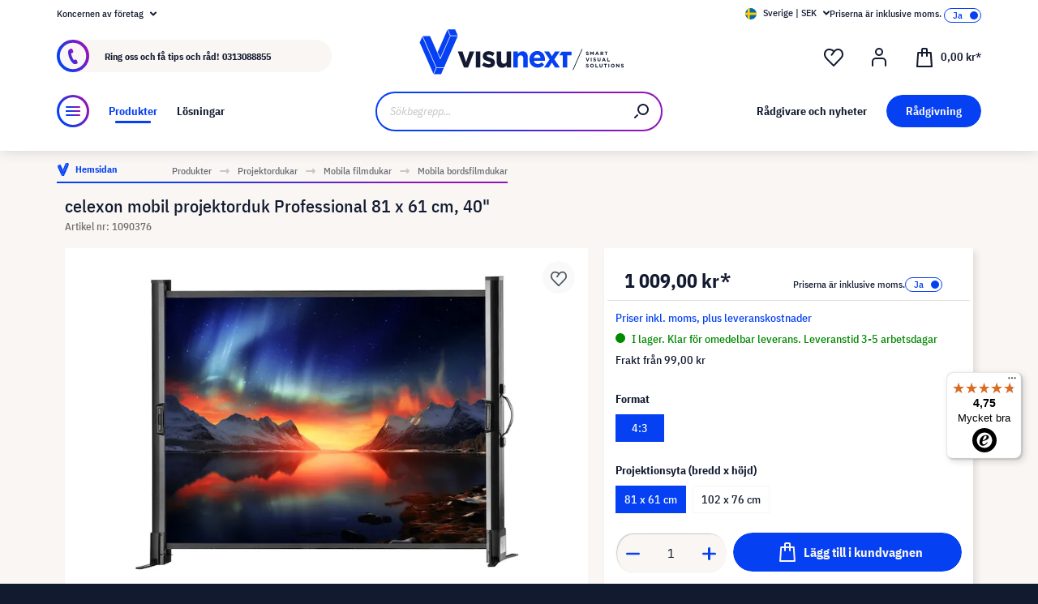

--- FILE ---
content_type: text/html; charset=UTF-8
request_url: https://www.visunext.se/p/celexon-1090376-projektordukar-1090376/
body_size: 60316
content:
<!DOCTYPE html><html lang="sv-SE" itemscope="itemscope"><head><meta charset="utf-8"><script id="wbmTagMangerDefine"> let gtmIsTrackingProductClicks = Boolean(), gtmIsTrackingAddToWishlistClicks = Boolean(), gtmContainerId ='GTM-T59CDT9', hasSWConsentSupport = Boolean(Number(0)); window.wbmScriptIsSet = false; window.dataLayer = window.dataLayer || []; window.dataLayer.push({"event":"user","id":null}); </script><script id="wbmTagMangerDataLayer"> window.dataLayer.push({ ecommerce: null }); window.dataLayer.push({"google_tag_params":{"ecomm_prodid":1090376,"ecomm_pagetype":"product"}}); var onEventDataLayer = JSON.parse('{"event":"view_item","ecommerce":{"value":0,"items":[{"item_category2":"Projektordukar","in_stock":true,"item_category":"celexon sk\u00e4rmar","price":1009,"item_brand":"celexon","item_id":"1090376","item_name":"celexon mobil projektorduk Professional 81 x 61 cm, 40&quot;","item_variant":"81 x 61 cm;4:3"}],"currency":"SEK"}}'); </script><script id="wbmTagManger"> function getCookie(name) { var cookieMatch = document.cookie.match(name + '=(.*?)(;|$)'); return cookieMatch && decodeURI(cookieMatch[1]); } var gtmCookieSet = getCookie('wbm-tagmanager-enabled'); var googleTag = function(w,d,s,l,i){w[l]=w[l]||[];w[l].push({'gtm.start':new Date().getTime(),event:'gtm.js'});var f=d.getElementsByTagName(s)[0],j=d.createElement(s),dl=l!='dataLayer'?'&l='+l:'';j.async=true;j.src='https://www.googletagmanager.com/gtm.js?id='+i+dl+'';f.parentNode.insertBefore(j,f);}; if (hasSWConsentSupport && gtmCookieSet === null) { window.wbmGoogleTagmanagerId = gtmContainerId; window.wbmScriptIsSet = false; window.googleTag = googleTag; } else { window.wbmScriptIsSet = true; googleTag(window, document, 'script', 'dataLayer', gtmContainerId); googleTag = null; window.dataLayer = window.dataLayer || []; function gtag() { dataLayer.push(arguments); } (() => { const adsEnabled = document.cookie.split(';').some((item) => item.trim().includes('google-ads-enabled=1')); gtag('consent', 'update', { 'ad_storage': adsEnabled ? 'granted' : 'denied', 'ad_user_data': adsEnabled ? 'granted' : 'denied', 'ad_personalization': adsEnabled ? 'granted' : 'denied', 'analytics_storage': 'granted' }); })(); } </script><meta name="viewport" content="width=device-width, initial-scale=1, shrink-to-fit=no"><meta name="author" content=""><meta name="robots" content="index,follow"><meta name="revisit-after" content="15 days"><meta name="keywords" content=""><meta name="description" content="celexon Alla projektordukar efter tillverkare ▶ Projektordukstyp: bordsfilmduk. bord. I format:4:3 • Passar för frontprojektion | I onlinesshop hos visunext.se ✓ Flera tillgänliga celexon projektordukar online!"><meta name="format-detection" content="telephone=no"><meta property="og:type" content="product"/><meta property="og:site_name" content="visunext.se"/><meta property="og:url" content="https://www.visunext.se/p/celexon-1090376-projektordukar-1090376/"/><meta property="og:title" content="celexon mobil projektorduk Professional 81 x 61 cm, 40 | visunext.se"/><meta property="og:description" content="celexon Alla projektordukar efter tillverkare ▶ Projektordukstyp: bordsfilmduk. bord. I format:4:3 • Passar för frontprojektion | I onlinesshop hos visunext.se ✓ Flera tillgänliga celexon projektordukar online!"/><meta property="og:image" content="https://images.visunextgroup.com/images/D/original/1/1090376/sv/celexon/celexon-mobil-projektorduk-Professional-81-x-61-cm-40.jpg"/><meta property="product:brand" content="celexon"/><meta property="product:price:amount" content="1009"/><meta property="product:price:currency" content="SEK"/><meta property="product:product_link" content="https://www.visunext.se/p/celexon-1090376-projektordukar-1090376/"/><meta name="twitter:card" content="product"/><meta name="twitter:site" content="visunext.se"/><meta property="twitter:title" content="celexon mobil projektorduk Professional 81 x 61 cm, 40 | visunext.se"/><meta property="twitter:description" content="celexon Alla projektordukar efter tillverkare ▶ Projektordukstyp: bordsfilmduk. bord. I format:4:3 • Passar för frontprojektion | I onlinesshop hos visunext.se ✓ Flera tillgänliga celexon projektordukar online!"/><meta property="twitter:image" content="https://images.visunextgroup.com/images/D/original/1/1090376/sv/celexon/celexon-mobil-projektorduk-Professional-81-x-61-cm-40.jpg"/><meta content="visunext.se"><meta content=""><meta content="true"><meta content="https://www.visunext.se/media/71/44/50/1662030392/vx-logo-header.svg"><link rel="alternate" hreflang="sv" href="https://www.visunext.se/p/celexon-1090376-projektordukar-1090376/"><link rel="alternate" hreflang="es" href="https://www.visunext.es/p/celexon-1090376-pantalla-proyeccion-1090376/"><link rel="alternate" hreflang="fr" href="https://www.visunext.fr/p/celexon-1090376-ecran-de-projection-1090376/"><link rel="alternate" hreflang="de-AT" href="https://www.visunext.at/p/celexon-1090376-projection-screen-1090376/"><link rel="alternate" hreflang="x-default" href="https://www.visunext.de/p/celexon-1090376-leinwand-1090376/"><link rel="alternate" hreflang="de" href="https://www.visunext.de/p/celexon-1090376-leinwand-1090376/"><link rel="alternate" hreflang="nl" href="https://www.visunext.nl/p/celexon-1090376-projectiescherm-1090376/"><link rel="alternate" hreflang="it" href="https://www.visunext.it/p/celexon-1090376-schermi-per-proiezione-1090376/"><link rel="alternate" hreflang="en" href="https://www.visunext.co.uk/p/celexon-1090376-projection-screen-1090376/"><link rel="alternate" hreflang="pl" href="https://www.visunext.pl/p/celexon-1090376-ekrany-projekcyjne-1090376/"><script type="application/ld+json"> [{"@context":"https:\/\/schema.org\/","@type":"ProductGroup","name":"celexon Tischleinwand Mobil Professional","description":"","brand":{"@type":"Brand","name":"celexon"},"productGroupID":"2000011971","variesBy":["aspectRatio","https:\/\/schema.org\/size"],"hasVariant":[{"url":"https:\/\/www.visunext.se\/p\/celexon-1090377-projektordukar-1090377\/"},{"@type":"Product","name":"celexon mobil projektorduk Professional 81 x 61 cm, 40\"","sku":"1090376","gtin":"4260094732096","image":"https:\/\/images.visunextgroup.com\/images\/D\/original\/1\/1090376\/sv\/celexon\/celexon-mobil-projektorduk-Professional-81-x-61-cm-40.jpg","description":"\ncelexon mobil projektorduk Professional &auml;r extremt komptakt och l&auml;tt att ta med sig. Perfekt f&ouml;r mobil anv&auml;ndning eller den lilla bion hemma. Duken kan s&auml;ttas upp p&aring; n&aring;gra sekunder och &auml;r direkt redo att anv&auml;ndas. Den har samma tyg som Pro-serien och har en bra planhet. Gainfaktorn p&aring; 1,2 g&ouml;r det m&ouml;jligt att projicera &auml;ven i svagt restljus.&nbsp;Kort information:Bildvisningsyta: 81 x 61 (BxH)Format: 4:3&nbsp;Frontprojektion med svart kan och baksidaUtf&auml;llbara f&ouml;tterTyp D - diffust reflekterande dukEnkel och snabb att monterainkl. b&auml;rhandtagvikt: ca 2,5 kg (l&aring;g vikt tack vare aluminiumkonstruktionen)&nbsp;Funktionercelexon mobil projektorduk Professional k&auml;nnetecknas av bra material och stabil konstruktion. Duken har en mattvitt bel&auml;ggning och med ett gain p&aring; 1,2 uppn&aring;s en bra f&auml;rg&aring;tergivning. &Auml;ven under lite ljusare f&ouml;rh&aring;llanden blir bilden kontrastrik.Duken kan s&auml;ttas upp p&aring; n&aring;gra sekunder och praktiskt taget n&auml;stan var som helst. D&auml;rmed kan man snabbt och enkelt genomf&ouml;ra en presentation. Duken kan anv&auml;ndas universellt.F&ouml;rutom det ursprungliga 4:3-formatet kan duken &auml;ven anpassas till andra format och tyget h&aring;ller en bra planhet. Projektorduken &auml;r lika l&auml;mplig f&ouml;r LCD- och DLP-projektorer och ger en bred betraktningsvinkel.Den svarta, ljusogenomtr&auml;nliga baksidan s&auml;kerst&auml;ller att inget ljus g&aring;r f&ouml;rlorat samt att st&ouml;rande ljus fr&aring;n baksidan tr&auml;nger igenom. Projektionen blir j&auml;mnt belyst. Svarta maskningen &ouml;kar kontrasten ytterligare.MonteringDuken kan, som sagt, monteras p&aring; endast n&aring;gra sekunder med n&aring;gra enkla steg. En fj&auml;dersax p&aring; baksidan ger stabilitet och g&ouml;r att tyget blir helt plan. N&auml;r duken &auml;r helt utdragen klickar den l&auml;tt p&aring; plats och kan tryckas ihop igen med lite tryck.&nbsp;De fyra utf&auml;llbara f&ouml;tterna ger en s&auml;ker st&auml;llning f&ouml;r duken.N&auml;r duken &auml;r nedf&auml;lld fungerar aluminiumh&ouml;ljet &auml;ven som ett transportskydd och skyddar den fr&aring;n milj&ouml;p&aring;verkan. Det praktiska b&auml;rhandtaget g&ouml;r duken, som v&auml;ger ca 2,5 kg, extremt b&auml;rbar.Leveransens omfattningcelexon mobil projektorduk Professional 81 x 61 cm levereras helt f&auml;rdigmonterad och kan anv&auml;ndas direkt.","additionalProperty":[{"@type":"PropertyValue","name":"aspectRatio","value":"4:3"}],"offers":[{"@type":"Offer","priceCurrency":"SEK","price":1009.0,"priceValidUntil":"2026-01-27","availability":"https:\/\/schema.org\/InStock","itemCondition":"https:\/\/schema.org\/NewCondition","url":"https:\/\/www.visunext.se\/p\/celexon-1090376-projektordukar-1090376\/"}],"size":"81 x 61 cm"}]},{"@context":"https:\/\/schema.org","@type":"BreadcrumbList","itemListElement":[{"@type":"ListItem","position":1,"name":"Produkter","item":"https:\/\/www.visunext.se\/c\/"},{"@type":"ListItem","position":2,"name":"Projektordukar","item":"https:\/\/www.visunext.se\/c\/projektordukar\/"},{"@type":"ListItem","position":3,"name":"Mobila filmdukar","item":"https:\/\/www.visunext.se\/c\/projektordukar\/mobila-filmdukar\/"},{"@type":"ListItem","position":4,"name":"Mobila bordsfilmdukar","item":"https:\/\/www.visunext.se\/c\/projektordukar\/mobila-filmdukar\/mobila-bordsfilmdukar\/"}]},{"@context":"https:\/\/schema.org","@type":"Organization"},{"@context":"https:\/\/schema.org","@type":"LocalBusiness","name":"visunext SE","url":"https:\/\/www.visunext.de\/","telephone":"+49 0221 58834 0","address":{"@type":"PostalAddress","streetAddress":"Gutenbergstra\u00dfe 2","addressLocality":"Emsdetten","postalCode":"48282","addressCountry":"DE"},"priceRange":"\u20ac\u20ac\u20ac"}] </script><link rel="shortcut icon" href="https://www.visunext.se/media/4c/d5/cc/1663770815/favicon-vx-22.ico"><link rel="canonical" href="https://www.visunext.se/p/celexon-1090376-projektordukar-1090376/" /><title>celexon mobil projektorduk Professional 81 x 61 cm, 40 | visunext.se</title><link rel="stylesheet" href="https://www.visunext.se/theme/38176e4da1ce6a43d7ec3dff36ff036f/css/all.css?1767793327"><script>var isIE11 = !!window.MSInputMethodContext && !!document.documentMode;</script><script>if(window.isIE11){var link = document.createElement("link");link.rel ="stylesheet";link.href ="https://assets.visunextgroup.com/css/vendor-pxsw-enterprise-cms.47c0c8e26eeb52964120.css";document.head.appendChild(link);}</script><script>if(window.isIE11){var link = document.createElement("link");link.rel ="stylesheet";link.href ="https://assets.visunextgroup.com/css/vendor-pxsw-visunext-theme.d8af6348760794dd62c6.css";document.head.appendChild(link);}</script><link rel="preload" href="https://assets.visunextgroup.com/css/vendor-pxsw-enterprise-cms.modern.c838b55f57418004a8a0.css" as="style"><link rel="modulepreload" href="https://assets.visunextgroup.com/js/vendor-pxsw-enterprise-cms.modern.2793ca3de1eb21807a38c98307454b4c.js"><link rel="stylesheet" href="https://assets.visunextgroup.com/css/vendor-pxsw-enterprise-cms.modern.c838b55f57418004a8a0.css"><link rel="preload" href="https://assets.visunextgroup.com/css/vendor-pxsw-visunext-theme.modern.c4b2a780aa157373b832.css" as="style"><link rel="modulepreload" href="https://assets.visunextgroup.com/js/vendor-pxsw-visunext-theme.modern.7379de65722e4e8c9b627fc3db44fcc5.js"><link rel="stylesheet" href="https://assets.visunextgroup.com/css/vendor-pxsw-visunext-theme.modern.c4b2a780aa157373b832.css"><script>window.PxswEnterpriseCmsYtPlayers = []</script><style> :root { --moorl-advanced-search-width: 600px; } </style><script> window.features = {"V6_5_0_0":true,"v6.5.0.0":true,"V6_6_0_0":false,"v6.6.0.0":false,"V6_7_0_0":false,"v6.7.0.0":false,"VUE3":false,"vue3":false,"JOIN_FILTER":false,"join.filter":false,"MEDIA_PATH":false,"media.path":false,"ES_MULTILINGUAL_INDEX":false,"es.multilingual.index":false,"STOCK_HANDLING":true,"stock.handling":true,"ASYNC_THEME_COMPILATION":false,"async.theme.compilation":false}; </script><script> (function (f,i,n,d,o,l,O,g,I,c){var V=[];var m=f.createElement("style");if(d){V.push(d)}if(c&&I.location.hash.indexOf("#search:")===0){V.push(c)}if(V.length>0){var Z=V.join(",");m.textContent=Z+"{opacity: 0;transition: opacity "+O+" ease-in-out;}."+o+" {opacity: 1 !important;}";I.flRevealContainers=function(){var a=f.querySelectorAll(Z);for(var T=0;T<a.length;T++){a[T].classList.add(o)}};setTimeout(I.flRevealContainers,l)}var W=g+"/config/"+i+"/main.js?usergrouphash="+n;var p=f.createElement("script");p.type="text/javascript";p.async=true;p.src=g+"/config/loader.min.js";var q=f.getElementsByTagName("script")[0];p.setAttribute("data-fl-main",W);q.parentNode.insertBefore(p,q);q.parentNode.insertBefore(m,p)}) (document,'341FB31737D9F8A0A92AF3AE33C5CD70','523a436e193b5dd4ba64b0e4a81feffd','.fl-navigation-result','fl-reveal',3000,'.3s','//cdn.findologic.com',window,'.fl-result'); </script><style> .search-suggest.js-search-result { display: none; } </style><script> window.dataLayer = window.dataLayer || []; function gtag() { dataLayer.push(arguments); } (() => { const analyticsStorageEnabled = document.cookie.split(';').some((item) => item.trim().includes('google-analytics-enabled=1')); const adsEnabled = document.cookie.split(';').some((item) => item.trim().includes('google-ads-enabled=1')); gtag('consent', 'default', { 'ad_user_data': adsEnabled ? 'granted' : 'denied', 'ad_storage': adsEnabled ? 'granted' : 'denied', 'ad_personalization': adsEnabled ? 'granted' : 'denied', 'analytics_storage': analyticsStorageEnabled ? 'granted' : 'denied' }); })(); </script><script> window.useDefaultCookieConsent = true; </script><script> window.activeNavigationId ='43b5626a3cab53b7a7c25cb2f52e0f2b'; window.router = { 'frontend.cart.offcanvas': '/checkout/offcanvas', 'frontend.cookie.offcanvas': '/cookie/offcanvas', 'frontend.checkout.finish.page': '/checkout/finish', 'frontend.checkout.info': '/widgets/checkout/info', 'frontend.menu.offcanvas': '/widgets/menu/offcanvas', 'frontend.cms.page': '/widgets/cms', 'frontend.cms.navigation.page': '/widgets/cms/navigation', 'frontend.account.addressbook': '/widgets/account/address-book', 'frontend.country.country-data': '/country/country-state-data', 'frontend.app-system.generate-token': '/app-system/Placeholder/generate-token', }; window.salesChannelId ='1d1aa230d8275a0d8216b5658013526f'; </script><script> window.breakpoints = {"xs":"0","sm":"576","md":"768","lg":"1024","xl":"1280"}; </script><script> window.customerLoggedInState = 0; window.wishlistEnabled = 1; </script><script src="https://www.visunext.se/bundles/neon6configurator/storefront/jquery-3.5.1.slim.min.js?1767790971"></script><script> window.themeAssetsPublicPath ='https://www.visunext.se/theme/ac8f43f96c5d407b81a6c522c4a6eda6/assets/'; </script><script src="https://www.visunext.se/theme/38176e4da1ce6a43d7ec3dff36ff036f/js/all.js?1767793327" defer></script><script defer nomodule src="https://assets.visunextgroup.com/js/vendor-pxsw-enterprise-cms.28bf6559fb5933d70f1fedbe10218969.js"></script><script defer nomodule src="https://assets.visunextgroup.com/js/vendor-pxsw-visunext-theme.f9d37d03ba9dba4378e4a82145c79c3b.js"></script><script defer type="module" src="https://assets.visunextgroup.com/js/vendor-pxsw-enterprise-cms.modern.2793ca3de1eb21807a38c98307454b4c.js"></script><script defer type="module" src="https://assets.visunextgroup.com/js/vendor-pxsw-visunext-theme.modern.7379de65722e4e8c9b627fc3db44fcc5.js"></script></head><body class="is-ctl-product is-act-index"><script> let consentId = 10962; window.gdprAppliesGlobally=true;if(!("cmp_id" in window)||window.cmp_id<1){window.cmp_id=consentId}if(!("cmp_cdid" in window)){window.cmp_cdid=""}if(!("cmp_params" in window)){window.cmp_params=""}if(!("cmp_host" in window)){window.cmp_host="d.delivery.consentmanager.net"}if(!("cmp_cdn" in window)){window.cmp_cdn="cdn.consentmanager.net"}if(!("cmp_proto" in window)){window.cmp_proto="https:"}if(!("cmp_codesrc" in window)){window.cmp_codesrc="3"}window.cmp_getsupportedLangs=function(){var b=["DE","EN","FR","IT","NO","DA","FI","ES","PT","RO","BG","ET","EL","GA","HR","LV","LT","MT","NL","PL","SV","SK","SL","CS","HU","RU","SR","ZH","TR","UK","AR","BS"];if("cmp_customlanguages" in window){for(var a=0;a<window.cmp_customlanguages.length;a++){b.push(window.cmp_customlanguages[a].l.toUpperCase())}}return b};window.cmp_getRTLLangs=function(){return["AR"]};window.cmp_getlang=function(j){if(typeof(j)!="boolean"){j=true}if(j&&typeof(cmp_getlang.usedlang)=="string"&&cmp_getlang.usedlang!==""){return cmp_getlang.usedlang}var g=window.cmp_getsupportedLangs();var c=[];var f=location.hash;var e=location.search;var a="languages" in navigator?navigator.languages:[];if(f.indexOf("cmplang=")!=-1){c.push(f.substr(f.indexOf("cmplang=")+8,2).toUpperCase())}else{if(e.indexOf("cmplang=")!=-1){c.push(e.substr(e.indexOf("cmplang=")+8,2).toUpperCase())}else{if("cmp_setlang" in window&&window.cmp_setlang!=""){c.push(window.cmp_setlang.toUpperCase())}else{if(a.length>0){for(var d=0;d<a.length;d++){c.push(a[d])}}}}}if("language" in navigator){c.push(navigator.language)}if("userLanguage" in navigator){c.push(navigator.userLanguage)}var h="";for(var d=0;d<c.length;d++){var b=c[d].toUpperCase();if(g.indexOf(b)!=-1){h=b;break}if(b.indexOf("-")!=-1){b=b.substr(0,2)}if(g.indexOf(b)!=-1){h=b;break}}if(h==""&&typeof(cmp_getlang.defaultlang)=="string"&&cmp_getlang.defaultlang!==""){return cmp_getlang.defaultlang}else{if(h==""){h="EN"}}h=h.toUpperCase();return h};(function(){var n=document;var p=window;var f="";var b="_en";if("cmp_getlang" in p){f=p.cmp_getlang().toLowerCase();if("cmp_customlanguages" in p){for(var h=0;h<p.cmp_customlanguages.length;h++){if(p.cmp_customlanguages[h].l.toUpperCase()==f.toUpperCase()){f="en";break}}}b="_"+f}function g(e,d){var l="";e+="=";var i=e.length;if(location.hash.indexOf(e)!=-1){l=location.hash.substr(location.hash.indexOf(e)+i,9999)}else{if(location.search.indexOf(e)!=-1){l=location.search.substr(location.search.indexOf(e)+i,9999)}else{return d}}if(l.indexOf("&")!=-1){l=l.substr(0,l.indexOf("&"))}return l}var j=("cmp_proto" in p)?p.cmp_proto:"https:";var o=["cmp_id","cmp_params","cmp_host","cmp_cdn","cmp_proto"];for(var h=0;h<o.length;h++){if(g(o[h],"%%%")!="%%%"){window[o[h]]=g(o[h],"")}}var k=("cmp_ref" in p)?p.cmp_ref:location.href;var q=n.createElement("script");q.setAttribute("data-cmp-ab","1");var c=g("cmpdesign","");var a=g("cmpregulationkey","");q.src=j+"//"+p.cmp_host+"/delivery/cmp.php?"+("cmp_id" in p&&p.cmp_id>0?"id="+p.cmp_id:"")+("cmp_cdid" in p?"cdid="+p.cmp_cdid:"")+"&h="+encodeURIComponent(k)+(c!=""?"&cmpdesign="+encodeURIComponent(c):"")+(a!=""?"&cmpregulationkey="+encodeURIComponent(a):"")+("cmp_params" in p?"&"+p.cmp_params:"")+(n.cookie.length>0?"&__cmpfcc=1":"")+"&l="+f.toLowerCase()+"&o="+(new Date()).getTime();q.type="text/javascript";q.async=true;if(n.currentScript){n.currentScript.parentElement.appendChild(q)}else{if(n.body){n.body.appendChild(q)}else{var m=n.getElementsByTagName("body");if(m.length==0){m=n.getElementsByTagName("div")}if(m.length==0){m=n.getElementsByTagName("span")}if(m.length==0){m=n.getElementsByTagName("ins")}if(m.length==0){m=n.getElementsByTagName("script")}if(m.length==0){m=n.getElementsByTagName("head")}if(m.length>0){m[0].appendChild(q)}}}var q=n.createElement("script");q.src=j+"//"+p.cmp_cdn+"/delivery/js/cmp"+b+".min.js";q.type="text/javascript";q.setAttribute("data-cmp-ab","1");q.async=true;if(n.currentScript){n.currentScript.parentElement.appendChild(q)}else{if(n.body){n.body.appendChild(q)}else{var m=n.getElementsByTagName("body");if(m.length==0){m=n.getElementsByTagName("div")}if(m.length==0){m=n.getElementsByTagName("span")}if(m.length==0){m=n.getElementsByTagName("ins")}if(m.length==0){m=n.getElementsByTagName("script")}if(m.length==0){m=n.getElementsByTagName("head")}if(m.length>0){m[0].appendChild(q)}}}})();window.cmp_addFrame=function(b){if(!window.frames[b]){if(document.body){var a=document.createElement("iframe");a.style.cssText="display:none";a.name=b;document.body.appendChild(a)}else{window.setTimeout(window.cmp_addFrame,10,b)}}};window.cmp_rc=function(h){var b=document.cookie;var f="";var d=0;while(b!=""&&d<100){d++;while(b.substr(0,1)==" "){b=b.substr(1,b.length)}var g=b.substring(0,b.indexOf("="));if(b.indexOf(";")!=-1){var c=b.substring(b.indexOf("=")+1,b.indexOf(";"))}else{var c=b.substr(b.indexOf("=")+1,b.length)}if(h==g){f=c}var e=b.indexOf(";")+1;if(e==0){e=b.length}b=b.substring(e,b.length)}return(f)};window.cmp_stub=function(){var a=arguments;__cmapi.a=__cmapi.a||[];if(!a.length){return __cmapi.a}else{if(a[0]==="ping"){if(a[1]===2){a[2]({gdprApplies:gdprAppliesGlobally,cmpLoaded:false,cmpStatus:"stub",displayStatus:"hidden",apiVersion:"2.0",cmpId:31},true)}else{a[2](false,true)}}else{if(a[0]==="getUSPData"){a[2]({version:1,uspString:window.cmp_rc("")},true)}else{if(a[0]==="getTCData"){__cmapi.a.push([].slice.apply(a))}else{if(a[0]==="addEventListener"||a[0]==="removeEventListener"){__cmapi.a.push([].slice.apply(a))}else{if(a.length==4&&a[3]===false){a[2]({},false)}else{__cmapi.a.push([].slice.apply(a))}}}}}}};window.cmp_msghandler=function(d){var a=typeof d.data==="string";try{var c=a?JSON.parse(d.data):d.data}catch(f){var c=null}if(typeof(c)==="object"&&c!==null&&"__cmpCall" in c){var b=c.__cmpCall;window.__cmp(b.command,b.parameter,function(h,g){var e={__cmpReturn:{returnValue:h,success:g,callId:b.callId}};d.source.postMessage(a?JSON.stringify(e):e,"*")})}if(typeof(c)==="object"&&c!==null&&"__cmapiCall" in c){var b=c.__cmapiCall;window.__cmapi(b.command,b.parameter,function(h,g){var e={__cmapiReturn:{returnValue:h,success:g,callId:b.callId}};d.source.postMessage(a?JSON.stringify(e):e,"*")})}if(typeof(c)==="object"&&c!==null&&"__uspapiCall" in c){var b=c.__uspapiCall;window.__uspapi(b.command,b.version,function(h,g){var e={__uspapiReturn:{returnValue:h,success:g,callId:b.callId}};d.source.postMessage(a?JSON.stringify(e):e,"*")})}if(typeof(c)==="object"&&c!==null&&"__tcfapiCall" in c){var b=c.__tcfapiCall;window.__tcfapi(b.command,b.version,function(h,g){var e={__tcfapiReturn:{returnValue:h,success:g,callId:b.callId}};d.source.postMessage(a?JSON.stringify(e):e,"*")},b.parameter)}};window.cmp_setStub=function(a){if(!(a in window)||(typeof(window[a])!=="function"&&typeof(window[a])!=="object"&&(typeof(window[a])==="undefined"||window[a]!==null))){window[a]=window.cmp_stub;window[a].msgHandler=window.cmp_msghandler;window.addEventListener("message",window.cmp_msghandler,false)}};window.cmp_addFrame("__cmapiLocator");window.cmp_addFrame("__cmpLocator");window.cmp_addFrame("__uspapiLocator");window.cmp_addFrame("__tcfapiLocator");window.cmp_setStub("__cmapi");window.cmp_setStub("__cmp");window.cmp_setStub("__tcfapi");window.cmp_setStub("__uspapi");</script><px-spritesheet style="display:none;"><svg xmlns="http://www.w3.org/2000/svg" xmlns:xlink="http://www.w3.org/1999/xlink"><defs><symbol id="account-24" viewBox="0 0 24 24"><path d="M20 22v-5a4 4 0 00-4-4H8a4 4 0 00-4 4v5" stroke="currentColor" stroke-width="2" stroke-linecap="round" stroke-linejoin="round"/><path d="M16 5a4 4 0 11-8 0 4 4 0 018 0z" stroke="currentcolor" stroke-width="2" stroke-linecap="round" stroke-linejoin="round"/></symbol><symbol id="arrow-24" viewBox="0 0 24 24"><path d="M7 12h10m0 0l-2-2m2 2l-2 2" stroke="currentColor" stroke-width="2" stroke-linecap="round" stroke-linejoin="round"/></symbol><symbol id="arrow-down-8" viewBox="0 0 8 5"><path d="M7 1L4 4 1 1" stroke="currentColor" stroke-width="2" stroke-linecap="round" stroke-linejoin="round"/></symbol><symbol id="attention-icon" viewBox="0 0 40 45"><circle cx="18.5" cy="21.5" r="10.366" fill="#121A30"/><path d="M18.5 15.5v8m0 4v-1" stroke="#F9F6F3" stroke-width="2" stroke-linecap="round" stroke-linejoin="round"/></symbol><symbol id="basket-24" viewBox="0 0 24 24"><path d="M4.22 6h15.56l1.15 17H3.07L4.22 6z" stroke="currentColor" stroke-width="2" stroke-linejoin="round"/><path d="M15 10V2a1 1 0 00-1-1h-4a1 1 0 00-1 1v8" stroke="currentColor" stroke-width="2" stroke-linecap="round" stroke-linejoin="round"/></symbol><symbol id="business" viewBox="0 0 22 18"><path d="M18 3h-1.6L14.3.9C13.7.3 13 0 12.2 0H9.8C9 0 8.3.3 7.7.9L5.6 3H4C1.8 3 0 4.8 0 7v7c0 2.2 1.8 4 4 4h14c2.2 0 4-1.8 4-4V7c0-2.2-1.8-4-4-4zm-8.9-.7c.2-.2.5-.3.7-.3h2.3c.3 0 .5.1.7.3l.8.7H8.4l.7-.7zM20 14c0 1.1-.9 2-2 2H4c-1.1 0-2-.9-2-2v-2.3c1.8.3 5.2.7 8 .8v.5c0 .6.4 1 1 1s1-.4 1-1v-.5c2.8-.1 6.2-.6 8-.8V14zm0-4.4c-1.8.3-6.1.9-9 .9-2.9 0-7.2-.6-9-.9V7c0-1.1.9-2 2-2h14c1.1 0 2 .9 2 2v2.6z" fill="#005faa"/></symbol><symbol id="checkmark" viewBox="0 0 10 10"><path d="M4 10c-.2 0-.4-.1-.6-.2l-3-2C0 7.5-.1 6.9.2 6.4c.3-.4.9-.5 1.4-.2l2.1 1.4L8.2.5c.2-.5.9-.6 1.3-.3.5.3.6.9.3 1.4l-5 8c-.1.2-.3.3-.6.4H4z" fill="#121a30"/></symbol><symbol id="checkout-close" viewBox="0 0 24 25"><rect y=".013" width="24" height="24" rx="12" fill="#0540F2"/><g clip-path="url(#checkout-closeclip0_6538_19299)"><g clip-path="url(#checkout-closeclip1_6538_19299)"><path d="M9 9.013l6 6m-6 0l6-6" stroke="#fff" stroke-width="2" stroke-linecap="round" stroke-linejoin="round"/></g></g></symbol><symbol id="circle-360" viewBox="0 0 61 61"><circle cx="30.5" cy="12.954" r="2.591" fill="#0540F2"/><circle cx="30.5" cy="2.591" r="2.591" fill="#0540F2"/><path d="M22.727 53.303C10.652 50.636 2 43.438 2 34.977c0-8.46 8.652-15.658 20.727-18.326m15.546 36.652C50.348 50.636 59 43.438 59 34.977c0-8.46-8.652-15.658-20.727-18.326" stroke="#0540F2" stroke-width="3" stroke-linecap="round" stroke-linejoin="round" fill="#fff0"/><path d="M39.264 46.54l-7.697 5.773a1 1 0 000 1.6l7.697 5.773a1 1 0 001.6-.8V47.341a1 1 0 00-1.6-.8zM21.51 32.162c.224 0 .42-.033.588-.098.168-.065.303-.15.406-.252a.966.966 0 00.224-.336.958.958 0 00.084-.378v-.448a.91.91 0 00-.294-.686c-.196-.196-.476-.294-.84-.294a1.73 1.73 0 00-.994.294c-.29.196-.555.485-.798.868l-1.232-1.134a3.453 3.453 0 011.33-1.218c.532-.28 1.134-.42 1.806-.42.952 0 1.699.21 2.24.63.55.42.826 1.064.826 1.932 0 .327-.047.616-.14.868a2.1 2.1 0 01-.35.658 1.68 1.68 0 01-.518.434 1.883 1.883 0 01-.63.224v.224c.261.047.504.121.728.224.224.093.415.224.574.392.168.159.294.364.378.616.093.243.14.532.14.868 0 .476-.08.9-.238 1.274-.15.373-.373.69-.672.952a2.97 2.97 0 01-1.064.602c-.41.14-.877.21-1.4.21-.439 0-.835-.051-1.19-.154a3.791 3.791 0 01-.924-.406 3.563 3.563 0 01-.686-.602 4.61 4.61 0 01-.49-.714l1.456-1.12c.187.41.42.747.7 1.008.29.252.663.378 1.12.378.42 0 .742-.112.966-.336.233-.224.35-.513.35-.868v-.448c0-.327-.13-.597-.392-.812-.261-.215-.63-.322-1.106-.322h-.77v-1.61h.812zm8.093 6.006c-1.14 0-1.988-.331-2.548-.994-.551-.663-.826-1.62-.826-2.87 0-.71.093-1.372.28-1.988a8.348 8.348 0 01.742-1.708 7.63 7.63 0 011.008-1.372 7.932 7.932 0 011.148-1.008h2.758a24.27 24.27 0 00-1.484 1.19c-.43.373-.808.756-1.134 1.148a6.045 6.045 0 00-.784 1.204c-.206.42-.35.873-.434 1.358h.224a2.29 2.29 0 01.644-.994c.298-.27.714-.406 1.246-.406.784 0 1.4.266 1.848.798.457.523.686 1.279.686 2.268 0 1.064-.29 1.895-.868 2.492-.57.588-1.405.882-2.506.882zm0-1.61c.429 0 .746-.117.952-.35.214-.243.322-.588.322-1.036v-.448c0-.448-.108-.789-.322-1.022-.206-.243-.523-.364-.952-.364-.43 0-.752.121-.966.364-.206.233-.308.574-.308 1.022v.448c0 .448.102.793.308 1.036.214.233.536.35.966.35zm7.504 1.61c-.588 0-1.092-.093-1.512-.28a2.617 2.617 0 01-1.05-.896c-.27-.41-.471-.933-.602-1.568-.13-.644-.196-1.414-.196-2.31 0-.896.066-1.661.196-2.296.13-.644.332-1.167.602-1.568.28-.41.63-.71 1.05-.896.42-.196.924-.294 1.512-.294s1.092.098 1.512.294c.42.187.766.485 1.036.896.28.401.486.924.616 1.568.13.635.196 1.4.196 2.296 0 .896-.065 1.666-.196 2.31-.13.635-.336 1.157-.616 1.568-.27.401-.616.7-1.036.896-.42.187-.924.28-1.512.28zm0-1.68c.233 0 .43-.033.588-.098a.878.878 0 00.378-.336c.093-.159.159-.364.196-.616.047-.252.07-.565.07-.938v-2.772c0-.737-.088-1.25-.266-1.54-.177-.299-.5-.448-.966-.448-.466 0-.788.15-.966.448-.177.29-.266.803-.266 1.54V34.5c0 .373.019.686.056.938.047.252.117.457.21.616a.88.88 0 00.378.336c.159.065.355.098.588.098zm6.735-3.416c-.346 0-.668-.06-.966-.182a2.332 2.332 0 01-1.316-1.288 2.807 2.807 0 01-.182-1.036c0-.373.06-.714.182-1.022a2.303 2.303 0 011.316-1.302c.298-.121.62-.182.966-.182.345 0 .667.06.966.182.298.121.56.29.784.504.224.215.396.48.518.798.13.308.196.649.196 1.022 0 .383-.066.728-.196 1.036-.122.308-.294.57-.518.784a2.456 2.456 0 01-.784.504 2.55 2.55 0 01-.966.182zm0-1.232c.345 0 .611-.107.798-.322.196-.224.294-.541.294-.952 0-.41-.098-.723-.294-.938-.187-.224-.453-.336-.798-.336-.346 0-.616.112-.812.336-.187.215-.28.527-.28.938 0 .41.093.728.28.952.196.215.466.322.812.322z" fill="#0540F2"/></symbol><symbol id="circle-arrow" viewBox="0 0 24 24"><path class="cls-1" d="M14 15c-.26 0-.51-.1-.71-.29a.996.996 0 010-1.41l.29-.29H7c-.55 0-1-.45-1-1s.45-1 1-1h6.59l-.29-.29a.996.996 0 111.41-1.41l2 2c.1.1.17.21.22.33a.957.957 0 010 .76c-.05.12-.12.23-.22.33l-2 2c-.2.2-.45.29-.71.29z"/><path class="cls-1" d="M12 24C5.38 24 0 18.62 0 12S5.38 0 12 0s12 5.38 12 12-5.38 12-12 12zm0-22C6.49 2 2 6.49 2 12s4.49 10 10 10 10-4.49 10-10S17.51 2 12 2z"/></symbol><symbol id="close-16" viewBox="0 0 16 16"><path d="M5 5l6 6m-6 0l6-6" stroke="currentColor" stroke-width="2" stroke-linecap="round" stroke-linejoin="round"/></symbol><symbol id="education" viewBox="0 0 24 18"><path d="M12 18c-4.2 0-7.1-2.4-7.2-2.5-.2-.2-.4-.5-.4-.8v-7l-3.9-2c-.3-.2-.5-.5-.5-.9s.3-.8.7-.9l11-3.8c.2-.1.4-.1.7 0l11 3.8c.3.1.6.4.6.8s-.2.8-.5 1l-1 .6v7.9c.3.2.5.5.5.9v1c0 .6-.4 1-1 1h-1c-.6 0-1-.4-1-1v-1c0-.4.2-.7.5-.9V7.3l-.9.4v7c0 .3-.1.6-.4.8-.1.1-3 2.5-7.2 2.5zm-5.6-3.8c.8.6 2.9 1.8 5.6 1.8 2.7 0 4.8-1.2 5.6-1.8V8.5l-5.3 1.8c-.2.1-.4.1-.6 0L6.4 8.5v5.7zm-.6-8L12 8.3l6.2-2.1L20.6 5 12 2 3.5 5l2.3 1.2z" fill="#f39200"/></symbol><symbol id="facebook" viewBox="0 0 24 24"><path d="M18 7.864L17.57 12h-3.25v12H9.434V12H7V7.864h2.434v-2.49C9.434 2.008 10.81 0 14.722 0h3.25v4.136h-2.034c-1.518 0-1.619.584-1.619 1.66v2.068H18z" fill="currentColor"/></symbol><symbol id="filter" viewBox="0 0 24 24"><path d="M9 5c1.306 0 2.414.835 2.826 2H21a1 1 0 110 2h-9.174a2.998 2.998 0 01-5.652 0H3a1 1 0 010-2h3.174C6.586 5.835 7.694 5 9 5zm0 2a1 1 0 100 2 1 1 0 000-2zm5 6c1.306 0 2.414.835 2.826 2H21a1 1 0 110 2h-4.174a2.998 2.998 0 01-5.652 0H3a1 1 0 110-2h8.174c.412-1.165 1.52-2 2.826-2zm0 2a1 1 0 100 2 1 1 0 000-2z" fill="currentColor"/></symbol><symbol id="instagram" viewBox="0 0 16 16"><path d="M8 0C5.829 0 5.556.01 4.703.048 3.85.088 3.269.222 2.76.42a3.917 3.917 0 00-1.417.923A3.927 3.927 0 00.42 2.76C.222 3.268.087 3.85.048 4.7.01 5.555 0 5.827 0 8s.01 2.444.048 3.298c.04.851.174 1.433.372 1.941.205.527.478.973.923 1.418.444.445.89.719 1.416.923.51.198 1.09.333 1.942.372C5.555 15.99 5.827 16 8 16s2.444-.01 3.298-.048c.851-.04 1.434-.174 1.943-.372a3.915 3.915 0 001.416-.923c.445-.445.718-.891.923-1.417.197-.51.332-1.09.372-1.942C15.99 10.445 16 10.173 16 8s-.01-2.445-.048-3.299c-.04-.851-.175-1.433-.372-1.941a3.926 3.926 0 00-.923-1.417A3.911 3.911 0 0013.24.42c-.51-.198-1.092-.333-1.943-.372C10.443.01 10.172 0 7.998 0h.003zm-.717 1.442h.718c2.136 0 2.389.007 3.232.046.78.035 1.204.166 1.486.275.373.145.64.319.92.599.28.28.453.546.598.92.11.281.24.704.275 1.484.039.844.047 1.097.047 3.232 0 2.135-.008 2.388-.047 3.232-.035.78-.166 1.203-.275 1.485a2.478 2.478 0 01-.599.919c-.28.28-.546.453-.92.598-.28.11-.704.24-1.485.276-.843.038-1.096.047-3.232.047s-2.39-.009-3.233-.047c-.78-.036-1.203-.166-1.485-.276a2.478 2.478 0 01-.92-.598 2.48 2.48 0 01-.6-.92c-.109-.282-.24-.705-.275-1.485-.038-.843-.046-1.096-.046-3.233 0-2.136.008-2.388.046-3.232.036-.78.166-1.203.276-1.485.145-.373.319-.64.599-.92.28-.28.546-.453.92-.599.282-.11.705-.24 1.485-.275.738-.034 1.024-.044 2.515-.045v.002zm4.988 1.328a.96.96 0 100 1.92.96.96 0 000-1.92zm-4.27 1.122a4.109 4.109 0 100 8.217 4.109 4.109 0 000-8.217zm0 1.441a2.667 2.667 0 110 5.334 2.667 2.667 0 010-5.334z" fill="currentColor"/></symbol><symbol id="linkedin" viewBox="0 0 24 24"><path d="M3.894 0A2.887 2.887 0 001 2.88c0 1.592 1.295 2.911 2.892 2.911s2.894-1.319 2.894-2.91A2.886 2.886 0 003.894 0zm14.12 7.636c-2.43 0-3.82 1.266-4.487 2.525h-.07V7.975h-4.79V24h4.99v-7.933c0-2.09.159-4.11 2.756-4.11 2.56 0 2.596 2.384 2.596 4.243V24H24v-8.802c0-4.307-.93-7.562-5.985-7.562zm-16.616.34V24h4.995V7.975H1.398z" fill="currentColor"/></symbol><symbol id="logo-acrobat" viewBox="0 0 32 31"><path d="M10.761.264c1.092.052 2.125.586 2.72 1.417.79 1.107 1.072 2.495 1.176 4.086.097 1.435-.458 3.375-.666 5.09 1.041 1.31 1.653 2.511 2.921 3.78 1.269 1.268 2.472 1.88 3.782 2.921 1.713-.208 3.656-.773 5.088-.677 1.591.107 2.972.391 4.078 1.183 1.107.791 1.69 2.36 1.3 3.815-.39 1.453-1.685 2.534-3.04 2.666-1.353.133-2.687-.325-4.116-1.028-1.29-.636-2.693-2.086-4.076-3.125-1.656.247-3.005.174-4.737.638-1.732.463-2.862 1.2-4.42 1.815-.676 1.586-1.163 3.552-1.963 4.745-.885 1.325-1.812 2.385-3.052 2.948-1.24.562-2.903.273-3.969-.79-1.062-1.065-1.348-2.72-.786-3.958.562-1.24 1.63-2.169 2.953-3.054 1.195-.8 3.156-1.29 4.745-1.964.614-1.56 1.351-2.687 1.815-4.42.464-1.731.39-3.08.638-4.736-1.039-1.38-2.49-2.784-3.125-4.073-.703-1.43-1.159-2.774-1.026-4.128S8.211.772 9.665.381a3.663 3.663 0 011.096-.12v.003zm-.013 2.685a4.982 4.982 0 00-.37.086c-.643.172-.598.19-.643.654-.044.463.17 1.453.756 2.643.213.432.872 1.039 1.166 1.515.016-.562.29-1.419.258-1.903-.088-1.323-.388-2.287-.659-2.664-.203-.284-.234-.375-.508-.33zm2.74 11.698c-.185.854-.091 1.552-.32 2.409-.23.86-.662 1.424-.93 2.26.833-.268 1.39-.705 2.247-.934.857-.23 1.558-.133 2.415-.318-.651-.591-1.305-.857-1.933-1.485-.627-.627-.89-1.286-1.479-1.932zm12.107 4.974c-.482-.031-1.341.24-1.901.255.481.297 1.088.966 1.523 1.18 1.188.586 2.172.797 2.633.752.463-.044.482.01.653-.635.172-.643.141-.612-.24-.883-.377-.27-1.35-.583-2.67-.669h.002zM7.259 24.283c-.495.268-1.373.466-1.776.734-1.102.737-1.782 1.49-1.974 1.911-.193.425-.248.404.224.875.471.472.458.42.882.23.425-.193 1.183-.873 1.917-1.972.271-.404.458-1.284.727-1.779z"/></symbol><symbol id="logo-desktop" viewBox="0 0 274 74"><path d="M7.967 23.515l17.784 40.197 3.393-7.68-10.831-24.487-6.953-15.704-3.393 7.674zm26.779 21.701l-.069.152-13.313-30.08H11.93L28.218 52.1l1.571 3.56h9.768l17.86-40.372h-9.442l-13.23 29.928z" fill="#0540F2"/><path d="M34.677 43.53L47.33 14.917l-3.4-7.681-12.646 28.63.676 1.533 2.717 6.133zm1.108 20.73l3.446-7.856h-9.434l-3.446 7.848 9.434.008zM54.002 6.688l-9.442.008 3.446 7.848 9.442-.007-3.446-7.849z" fill="#0540F2"/><path d="M108.043 48.472V35.196h5.814v11.439c0 2.755 1.298 4.167 3.522 4.167 2.217 0 3.636-1.412 3.636-4.167V35.197h5.814v20.5h-5.814V52.79c-1.336 1.723-3.059 3.287-6.004 3.287-4.402.008-6.968-2.9-6.968-7.605z" fill="#131A31"/><path d="M148.415 42.43v13.267h-5.814V44.26c0-2.755-1.298-4.167-3.514-4.167-2.216 0-3.636 1.412-3.636 4.167v11.43h-5.814V35.197h5.814v2.907c1.336-1.723 3.059-3.286 6.004-3.286 4.395 0 6.96 2.907 6.96 7.613z" fill="#0540F2"/><path d="M57.508 35.197h6.11l4.562 13.631 4.6-13.632h5.996l-8.015 20.51h-5.245l-8.008-20.51zm29.215-.054H80.9V55.69h5.822V35.143zm2.163 17.677l2.505-3.848c2.231 1.625 4.577 2.46 6.504 2.46 1.693 0 2.46-.615 2.46-1.534v-.075c0-1.276-2.004-1.693-4.274-2.384-2.884-.85-6.155-2.193-6.155-6.2v-.077c0-4.19 3.393-6.535 7.544-6.535 2.619 0 5.465.888 7.689 2.383l-2.231 4.038c-2.034-1.191-4.076-1.927-5.579-1.927-1.427 0-2.156.614-2.156 1.419v.076c0 1.154 1.959 1.7 4.198 2.459 2.884.964 6.3 2.353 6.3 6.125v.076c0 4.577-3.492 6.65-7.963 6.65-2.876.007-6.11-.957-8.842-3.105z" fill="#131A31"/><path d="M165.038 43.523c-.35-2.61-1.89-4.387-4.357-4.387-2.421 0-4 1.73-4.456 4.387h8.813zm-14.551 1.73v-.075c0-5.89 4.198-10.733 10.194-10.733 6.892 0 10.042 5.351 10.042 11.196 0 .47-.038 1.01-.069 1.54h-14.36c.584 2.657 2.429 4.038 5.047 4.038 1.958 0 3.385-.614 5.002-2.117l3.347 2.968c-1.928 2.383-4.698 3.84-8.432 3.84-6.186 0-10.771-4.341-10.771-10.656z" fill="#0540F2"/><path d="M179.732 49.283l-4.152 6.422h-6.125l7.234-10.467-6.961-10.065h6.27l3.848 5.951 3.886-5.95h6.118l-6.96 9.988 7.263 10.543h-6.261l-4.16-6.422z" fill="#0540F2"/><path d="M205.098 35.22v4.91h-5.404v15.583h-5.844V40.13h-4.57l3.295-4.91h12.523z" fill="#0540F2"/><path d="M227.345 39.09a1.25 1.25 0 01-.349.448 1.534 1.534 0 01-.531.273 2.42 2.42 0 01-.683.099 3.01 3.01 0 01-1.033-.182 2.66 2.66 0 01-.918-.554l.6-.721c.212.174.425.303.645.41.22.098.463.151.728.151.213 0 .372-.038.494-.114a.365.365 0 00.174-.318v-.016a.418.418 0 00-.038-.174.343.343 0 00-.136-.144 1.087 1.087 0 00-.281-.13 4.13 4.13 0 00-.471-.136 6.464 6.464 0 01-.63-.19 1.786 1.786 0 01-.478-.258 1.012 1.012 0 01-.303-.387c-.076-.152-.107-.341-.107-.57v-.014c0-.213.038-.403.114-.57.076-.167.19-.31.334-.44a1.43 1.43 0 01.509-.28 1.99 1.99 0 01.653-.1c.341 0 .645.054.933.152.281.1.547.243.782.433l-.524.767a3.753 3.753 0 00-.607-.334 1.503 1.503 0 00-.592-.122c-.197 0-.349.038-.448.114a.356.356 0 00-.152.288v.016c0 .076.015.136.046.197.03.053.083.106.152.144.076.046.174.084.303.122.129.038.296.083.494.136.235.061.44.13.622.205.182.076.334.167.463.274.129.106.22.235.281.379.061.144.099.319.099.524v.015a1.87 1.87 0 01-.145.607zm5.784.752v-3.006l-1.298 1.966h-.023l-1.283-1.95v2.99h-1.002v-4.607h1.093l1.215 1.95 1.214-1.95h1.093v4.607h-1.009zm6.71 0l-.418-1.032h-1.95l-.418 1.032h-1.032l1.973-4.645h.934l1.973 4.645h-1.062zm-1.397-3.423l-.615 1.495h1.222l-.607-1.495zm7.142 3.423l-.986-1.472h-.797v1.472h-1.017v-4.607h2.11c.546 0 .979.136 1.282.402.304.266.456.638.456 1.116v.015c0 .372-.091.676-.273.91-.183.236-.418.41-.714.517l1.123 1.647h-1.184zm.015-3.036c0-.22-.068-.387-.212-.493-.137-.107-.334-.167-.584-.167h-1.002v1.32h1.024c.251 0 .441-.06.577-.174a.586.586 0 00.197-.47v-.016zm5.207-.637v3.673h-1.017V36.17h-1.404v-.934h3.818v.934h-1.397zm-24.303 11.605h-.896l-1.86-4.646h1.116l1.207 3.249 1.207-3.249h1.093l-1.867 4.646zm3.787-.031v-4.608h1.017v4.608h-1.017zm6.55-.751a1.25 1.25 0 01-.349.448 1.534 1.534 0 01-.531.273c-.205.06-.433.098-.683.098a3.02 3.02 0 01-1.032-.182 2.655 2.655 0 01-.919-.554l.6-.72c.212.174.425.31.645.409.22.099.463.152.729.152.212 0 .372-.038.493-.114a.366.366 0 00.175-.319v-.015a.434.434 0 00-.038-.175.352.352 0 00-.137-.144 1.075 1.075 0 00-.281-.129 4.167 4.167 0 00-.47-.137 4.782 4.782 0 01-.63-.19 1.76 1.76 0 01-.479-.257 1.012 1.012 0 01-.303-.387c-.076-.152-.106-.342-.106-.57v-.015c0-.212.037-.402.113-.57.076-.166.19-.318.334-.44.145-.12.312-.22.509-.28.197-.068.417-.099.653-.099.341 0 .645.053.933.152.281.099.547.243.782.433l-.524.766a3.247 3.247 0 00-.607-.334 1.503 1.503 0 00-.592-.121c-.197 0-.349.038-.448.114a.359.359 0 00-.152.288v.015c0 .076.016.137.046.198a.47.47 0 00.152.151c.076.046.174.084.303.122.129.038.296.083.494.136.235.061.44.13.622.205.182.076.334.167.463.274a.97.97 0 01.281.38c.061.143.099.318.099.523v.015a1.922 1.922 0 01-.145.6zm5.982-.342a1.646 1.646 0 01-.403.645 1.6 1.6 0 01-.637.387 2.644 2.644 0 01-.835.13c-.623 0-1.108-.175-1.465-.517-.357-.341-.531-.85-.531-1.533v-2.634h1.017v2.611c0 .38.091.66.265.85.175.19.418.289.729.289s.554-.091.729-.273c.174-.182.265-.463.265-.828v-2.641h1.017v2.603c-.015.35-.06.653-.151.911zm5.776 1.092l-.418-1.032h-1.95l-.418 1.032h-1.032l1.973-4.645h.934l1.973 4.645h-1.062zm-1.397-3.423l-.615 1.495h1.222l-.607-1.495zm4.342 3.424v-4.608h1.017v3.697h2.299v.918h-3.316v-.007zm-24.198 7.15a1.25 1.25 0 01-.349.448 1.532 1.532 0 01-.531.273 2.385 2.385 0 01-.683.099 3.01 3.01 0 01-1.033-.182 2.66 2.66 0 01-.918-.554l.6-.721c.212.174.425.303.645.41.22.098.463.151.728.151.213 0 .372-.038.494-.113a.365.365 0 00.174-.32v-.014a.418.418 0 00-.038-.175.343.343 0 00-.136-.144 1.09 1.09 0 00-.281-.13 4.111 4.111 0 00-.471-.136 6.49 6.49 0 01-.63-.19 1.786 1.786 0 01-.478-.258 1.012 1.012 0 01-.303-.387c-.076-.152-.107-.341-.107-.569v-.015a1.262 1.262 0 01.448-1.01 1.43 1.43 0 01.509-.28c.197-.069.417-.1.653-.1.341 0 .645.054.933.153.281.098.547.242.782.432l-.524.767a3.753 3.753 0 00-.607-.334 1.503 1.503 0 00-.592-.122c-.197 0-.349.038-.448.114a.356.356 0 00-.152.289v.015c0 .076.015.136.046.197a.47.47 0 00.152.152 1.3 1.3 0 00.303.121c.129.038.296.084.494.137.235.06.44.13.622.205.182.076.334.167.463.273.129.106.22.236.281.38.061.144.099.319.099.523v.016a1.922 1.922 0 01-.145.6zm6.687-.631a2.469 2.469 0 01-.508.76c-.221.22-.479.387-.775.516-.303.121-.63.19-.986.19-.357 0-.683-.061-.979-.19a2.575 2.575 0 01-.775-.509 2.334 2.334 0 01-.69-1.677v-.016a2.36 2.36 0 011.465-2.2 2.62 2.62 0 01.986-.19c.357 0 .683.06.979.19.296.12.554.295.775.508.22.212.387.463.508.751.122.289.182.6.182.926v.015c0 .334-.06.638-.182.926zm-.873-.926a1.73 1.73 0 00-.098-.561 1.538 1.538 0 00-.289-.463 1.37 1.37 0 00-1.009-.425 1.35 1.35 0 00-.562.114 1.269 1.269 0 00-.433.31c-.121.13-.212.282-.281.456a1.501 1.501 0 00-.098.554v.015c0 .198.03.388.098.562.069.175.167.326.289.463a1.352 1.352 0 001.002.425 1.37 1.37 0 001.002-.424c.121-.13.212-.282.281-.456.068-.175.098-.357.098-.554v-.016zm3.135 2.308v-4.607h1.017v3.697h2.3v.918h-3.317v-.008zm9.048-1.093a1.646 1.646 0 01-.403.645 1.6 1.6 0 01-.637.388 2.644 2.644 0 01-.835.129c-.623 0-1.108-.175-1.465-.517-.357-.341-.531-.85-.531-1.533v-2.626h1.017v2.611c0 .38.091.66.265.85.175.19.418.289.729.289s.554-.091.729-.274c.174-.182.265-.463.265-.827v-2.649h1.017v2.604c-.007.349-.06.652-.151.91zm4.432-2.581v3.674h-1.017v-3.673h-1.404v-.934h3.818v.934h-1.397zm3.401 3.674v-4.607h1.017v4.607h-1.017zm7.848-1.382a2.472 2.472 0 01-.509.76c-.22.22-.478.387-.774.516-.304.121-.63.19-.987.19s-.683-.061-.979-.19a2.448 2.448 0 01-.774-.509 2.242 2.242 0 01-.509-.751 2.351 2.351 0 01-.182-.926v-.016c0-.326.061-.637.182-.925.122-.289.296-.54.509-.76.22-.22.478-.387.774-.516.304-.121.63-.19.987-.19.356 0 .683.061.979.19.296.122.554.296.774.509.22.212.387.463.509.751.121.289.182.6.182.926v.015c0 .334-.061.638-.182.926zm-.881-.926a1.7 1.7 0 00-.099-.561 1.535 1.535 0 00-.288-.463 1.374 1.374 0 00-1.009-.425 1.35 1.35 0 00-.562.114 1.269 1.269 0 00-.433.31c-.121.13-.212.282-.281.456a1.501 1.501 0 00-.098.554v.015c0 .198.03.388.098.562.069.175.167.326.289.463a1.352 1.352 0 001.002.425 1.37 1.37 0 001.002-.424 1.481 1.481 0 00.379-1.01v-.016zm6.368 2.308l-2.231-2.93v2.93h-1.002v-4.607h.934l2.163 2.839v-2.839h1.002v4.607h-.866zm6.353-.751a1.25 1.25 0 01-.349.448 1.532 1.532 0 01-.531.273 2.385 2.385 0 01-.683.099 3.01 3.01 0 01-1.033-.182 2.66 2.66 0 01-.918-.554l.6-.721c.212.174.425.303.645.41.22.098.463.151.728.151.213 0 .372-.038.494-.113a.365.365 0 00.174-.32v-.014a.418.418 0 00-.038-.175.343.343 0 00-.136-.144 1.107 1.107 0 00-.281-.13 4.111 4.111 0 00-.471-.136 6.49 6.49 0 01-.63-.19 1.786 1.786 0 01-.478-.258 1.012 1.012 0 01-.303-.387c-.076-.152-.107-.341-.107-.569v-.015a1.262 1.262 0 01.448-1.01 1.43 1.43 0 01.509-.28c.197-.061.417-.1.652-.1.342 0 .646.054.934.153.281.098.547.242.782.432l-.524.767a3.753 3.753 0 00-.607-.334 1.503 1.503 0 00-.592-.122c-.197 0-.349.038-.448.114a.356.356 0 00-.152.289v.015c0 .076.015.136.046.197a.47.47 0 00.152.152c.075.046.174.083.303.121.129.038.296.084.494.137.235.06.44.13.622.205.182.076.334.167.463.273.129.106.22.236.281.38.06.144.098.319.098.523v.016c-.022.212-.06.417-.144.6zm-54.406-22.839l-11.856 26.824h.979l11.856-26.824h-.979z" fill="#131A31"/></symbol><symbol id="logo-info" viewBox="0 0 32 31"><path fill="#FFF" d="M16.4 11.4c-1.3 0-2.3-1-2.3-2.3s1-2.3 2.3-2.3 2.3 1 2.3 2.3-1 2.3-2.3 2.3z"/><path fill="#FFF" d="M15.7 30.5c-2.9 0-5.7-.8-8.1-2.4 0 0-.2-.1-.5 0-.2 0-.4 0-.7.2l-1.5.6h-.1c-.5.3-.9.5-1.2.6-.3.1-.7 0-1-.2-.3-.2-.4-.6-.2-1 .1-.4.3-.8.5-1.3.2-.7.4-1.2.5-1.7 0-.3.1-.5.1-.6v-.4c-4.3-6-3.6-14.2 1.6-19.4C11-1 20.5-1 26.4 4.9s5.9 15.4 0 21.3c-2.8 2.8-6.7 4.4-10.7 4.4zm-8.4-4.3c.5 0 1 .1 1.4.4 5.2 3.3 12.1 2.6 16.5-1.8 5.1-5.1 5.1-13.5 0-18.6-2.5-2.5-5.8-3.9-9.3-3.9-3.5 0-6.8 1.4-9.3 3.9-4.6 4.6-5.2 11.7-1.4 17 .3.5.5 1 .4 1.7 0 .3 0 .6-.2 1 0 .3-.2.6-.3 1 .3-.1.6-.3.9-.4.4-.1.8-.2 1.1-.3h.3z"/><path fill="#FFF" d="M19.1 21.9h.3c.2 0 .3.2.3.3v.1c0 .2-.2.4-.3.5-.9.9-1.9 1.4-3 1.4h-1.7c-.5 0-1-.4-1.4-.8-.4-.5-.6-1.1-.6-1.6l.4-2.5.8-4.3v-.2c0-.3 0-.5-.2-.7-.1-.1-.3-.2-.6-.3-.3 0-.5 0-.7-.1-.2 0-.3-.1-.3-.2v-.3c0-.1 0-.2.1-.3 0 0 .2-.1.3-.2h4.9c.3 0 .5 0 .6.2.1.1.2.3.2.6 0 .4 0 .8-.2 1.3-.1.8-.3 1.6-.4 2.5-.2.9-.3 1.7-.4 2.5v.5c0 .4-.1.7-.2 1.1v.8c0 .1.1.3.3.4.2.1.3.1.5.1.3 0 .5-.1.9-.3.1 0 .2-.1.3-.1.2 0 .3-.1.4-.2"/></symbol><symbol id="logo-mobile" viewBox="0 0 128 44"><path d="M4.576 10.535l11.115 25.123 2.12-4.8-6.769-15.304-4.345-9.815-2.12 4.796zm16.737 13.563l-.043.095-8.32-18.8H7.052L17.233 28.4l.982 2.225h6.105L35.483 5.393H29.58l-8.268 18.705z" fill="#0540F2"/><path d="M21.27 23.045L29.178 5.16 27.053.36l-7.904 17.893.423.959 1.698 3.833zM21.962 36l2.154-4.91H18.22l-2.154 4.905 5.896.005zM33.348.018l-5.902.005L29.6 4.928l5.901-.005L33.348.018z" fill="#0540F2"/><path d="M67.124 26.133v-8.297h3.634v7.149c0 1.722.81 2.604 2.2 2.604 1.386 0 2.273-.882 2.273-2.604v-7.15h3.634V30.65H75.23v-1.817c-.835 1.077-1.912 2.054-3.752 2.054-2.752.005-4.355-1.812-4.355-4.753z" fill="#131A31"/><path d="M92.356 22.357v8.292h-3.633V23.5c0-1.722-.812-2.604-2.197-2.604s-2.272.882-2.272 2.604v7.144H80.62V17.836h3.634v1.817c.835-1.077 1.912-2.054 3.752-2.054 2.747 0 4.35 1.817 4.35 4.758z" fill="#0540F2"/><path d="M35.54 17.836h3.818l2.851 8.52 2.875-8.52h3.747l-5.009 12.818h-3.278L35.54 17.836zm18.258-.033H50.16v12.841h3.638V17.803zM55.15 28.85l1.566-2.404c1.395 1.015 2.86 1.537 4.065 1.537 1.058 0 1.537-.384 1.537-.958v-.048c0-.797-1.252-1.058-2.67-1.49-1.803-.53-3.848-1.37-3.848-3.875v-.048c0-2.618 2.12-4.084 4.716-4.084 1.636 0 3.415.555 4.805 1.49l-1.395 2.523c-1.27-.744-2.547-1.205-3.486-1.205-.892 0-1.347.385-1.347.887v.048c0 .72 1.223 1.063 2.623 1.537 1.803.602 3.937 1.47 3.937 3.828v.048c0 2.86-2.182 4.155-4.976 4.155-1.798.005-3.819-.598-5.527-1.94z" fill="#131A31"/><path d="M102.745 23.04c-.218-1.632-1.181-2.742-2.723-2.742-1.513 0-2.5 1.082-2.784 2.742h5.507zm-9.094 1.081v-.047c0-3.681 2.624-6.708 6.371-6.708 4.308 0 6.276 3.345 6.276 6.997 0 .294-.023.631-.042.963H97.28c.366 1.66 1.518 2.524 3.155 2.524 1.224 0 2.116-.384 3.126-1.323l2.092 1.854c-1.205 1.49-2.936 2.4-5.27 2.4-3.866 0-6.732-2.713-6.732-6.66z" fill="#0540F2"/><path d="M111.929 26.64l-2.595 4.014h-3.828l4.521-6.542-4.35-6.29h3.918L112 21.54l2.429-3.72h3.824l-4.35 6.243 4.54 6.59h-3.914l-2.6-4.014z" fill="#0540F2"/><path d="M127.783 17.85v3.07h-3.377v9.738h-3.653V20.92h-2.856l2.059-3.069h7.827z" fill="#0540F2"/></symbol><symbol id="minus" viewBox="0 0 24 24"><g clip-path="url(#minusa)"><path d="M17 12H7" stroke="currentColor" stroke-width="2" stroke-linecap="round" stroke-linejoin="round"/></g></symbol><symbol id="pdc-distance" viewBox="0 0 491 251"><path d="M300 28.204l190-16.97v238.999l-190-46.194V28.204z" fill="url(#pdc-distancepaint0_linear_3798_172429)"/><path d="M300 28.204l190-16.97v238.999l-190-46.194V28.204z" fill="url(#pdc-distancepaint1_linear_3798_172429)"/><path d="M143 132.233l157-104m-157 104l347-121m-347 121l347 118m-347-118l157 72" stroke="#CCC7C4" stroke-linecap="round" stroke-linejoin="round" stroke-dasharray="2 4"/><path d="M142.793 132.167a.999.999 0 000 1.414l6.364 6.364a.999.999 0 101.414-1.414l-5.657-5.657 5.657-5.657a.999.999 0 10-1.414-1.414l-6.364 6.364zm252.414 1.414a.999.999 0 000-1.414l-6.364-6.364a.999.999 0 10-1.414 1.414l5.657 5.657-5.657 5.657a.999.999 0 101.414 1.414l6.364-6.364zm-251.707.293h251v-2h-251v2z" fill="url(#pdc-distancepaint2_linear_3798_172429)"/><rect x="1.5" y="109.735" width="136" height="46" rx="7" stroke="#121A30" stroke-width="2"/><rect x="137.5" y="123.735" width="4" height="18" rx="1" fill="#121A30" stroke="#121A30" stroke-width="2"/><path d="M23.5 157.735v1a1 1 0 01-1 1h-6a1 1 0 01-1-1v-1h8zm99 0v1a1 1 0 01-1 1h-6a1 1 0 01-1-1v-1h8z" stroke="#121A30" stroke-width="2"/><rect x="14.5" y="122.735" width="28" height="4" rx="2" fill="#121A30"/><rect x="14.5" y="130.735" width="28" height="4" rx="2" fill="#121A30"/><rect x="14.5" y="138.735" width="28" height="4" rx="2" fill="#121A30"/><rect x="113.5" y="131.735" width="10" height="10" rx="5" stroke="#121A30" stroke-width="2"/></symbol><symbol id="pdc-size" viewBox="0 0 491 251"><style/><linearGradient id="pdc-sizeSVGID_1_" gradientUnits="userSpaceOnUse" x1="323.768" y1="175.644" x2="492.903" y2="85.537"><stop offset="0" stop-color="#0540f2"/><stop offset=".217" stop-color="#2935e4"/><stop offset=".581" stop-color="#6023ce"/><stop offset=".853" stop-color="#8218c0"/><stop offset="1" stop-color="#8f14bb"/></linearGradient><path fill="url(#pdc-sizeSVGID_1_)" d="M299.4 26.2V203L491 249V10.7z"/><linearGradient id="pdc-sizeSVGID_00000003102243464625805730000010503280020641015463_" gradientUnits="userSpaceOnUse" x1="142.458" y1="70.535" x2="490.187" y2="70.535"><stop offset=".001" stop-color="#726c69"/><stop offset=".131" stop-color="#888380"/><stop offset=".402" stop-color="#b2adab"/><stop offset=".647" stop-color="#cfccc9"/><stop offset=".855" stop-color="#e1dedc"/><stop offset="1" stop-color="#e8e5e3"/></linearGradient><path d="M143.1 131.4l-.6-1 2.9-1.9.6.9 2.2-.8.4 1.1-3.3 1.1-.3-.8-1.9 1.4zm8.6-2.7l-.4-1.1 3.3-1.1.4 1.1-3.3 1.1zm-2.9-1.1l-.6-1 2.9-1.9.6 1-2.9 1.9zm9.4-1.1l-.4-1.1 3.3-1.1.4 1.1-3.3 1.1zm6.5-2.3l-.4-1.1 3.3-1.1.4 1.1-3.3 1.1zm-10.1-.3l-.6-1 2.9-1.9.6 1-2.9 1.9zm16.6-2l-.4-1.1 3.3-1.1.4 1.1-3.3 1.1zm-10.9-1.8l-.6-1 2.9-1.9.6 1-2.9 1.9zm17.5-.4l-.4-1.1 3.3-1.1.4 1.1-3.3 1.1zm6.5-2.3l-.4-1.1 3.3-1.1.4 1.1-3.3 1.1zm-18.2-1.1l-.6-1 2.9-1.9.6 1-2.9 1.9zm24.7-1.2l-.4-1.1 3.3-1.1.4 1.1-3.3 1.1zm6.5-2.2l-.4-1.1 3.3-1.1.4 1.1-3.3 1.1zm-25.5-.4l-.6-1 2.9-1.9.6 1-2.9 1.9zm32-1.9l-.4-1.1 3.3-1.1.4 1.1-3.3 1.1zm-26.2-1.9l-.6-1 2.9-1.9.6 1-2.9 1.9zm32.7-.4l-.4-1.1 3.3-1.1.4 1.1-3.3 1.1zm6.5-2.2l-.4-1.1 3.3-1.1.4 1.1-3.3 1.1zm-33.5-1.2l-.6-1 2.9-1.9.6 1-2.9 1.9zm40-1.1l-.4-1.1 3.3-1.1.4 1.1-3.3 1.1zm6.5-2.3l-.4-1.1 3.3-1.1.4 1.1-3.3 1.1zm-40.7-.4l-.6-1 2.9-1.9.6 1-2.9 1.9zm47.2-1.8l-.4-1.1 3.3-1.1.4 1.1-3.3 1.1zm-41.5-2l-.6-1 2.9-1.9.6 1-2.9 1.9zm48-.3l-.4-1.1 3.3-1.1.4 1.1-3.3 1.1zm6.5-2.3l-.4-1.1 3.3-1.1.4 1.1-3.3 1.1zm-48.7-1.2l-.6-1 2.9-1.9.6 1-2.9 1.9zm55.2-1l-.4-1.1 3.3-1.1.4 1.1-3.3 1.1zm6.5-2.3l-.4-1.1 3.3-1.1.4 1.1-3.3 1.1zm-56-.5l-.6-1 2.9-1.9.6 1-2.9 1.9zm62.5-1.8l-.4-1.1 3.3-1.1.4 1.1-3.3 1.1zM212.1 86l-.6-1 2.9-1.9.6 1-2.9 1.9zm63.2-.3l-.4-1.1 3.3-1.1.4 1.1-3.3 1.1zm6.5-2.3l-.4-1.1 3.3-1.1.4 1.1-3.3 1.1zm-64-1.2l-.6-1 2.9-1.9.6 1-2.9 1.9zm70.5-1.1l-.4-1.1 3.3-1.1.4 1.1-3.3 1.1zm6.5-2.2l-.4-1.1 3.3-1.1.4 1.1-3.3 1.1zm-71.2-.5l-.6-1 2.9-1.9.6 1-2.9 1.9zm77.7-1.8l-.4-1.1 3.3-1.1.4 1.1-3.3 1.1zm-72-2l-.6-1 2.9-1.9.6 1-2.9 1.9zm78.5-.3l-.4-1.1 3.3-1.1.4 1.1-3.3 1.1zm6.5-2.2l-.4-1.1 3.3-1.1.4 1.1-3.3 1.1zm-79.2-1.3l-.6-1 2.9-1.9.6 1-2.9 1.9zm85.7-1l-.4-1.1 3.3-1.1.4 1.1-3.3 1.1zm6.5-2.3l-.4-1.1 3.3-1.1.4 1.1-3.3 1.1zm-86.5-.5l-.6-1 2.9-1.9.6 1-2.9 1.9zm93-1.8l-.4-1.1 3.3-1.1.4 1.1-3.3 1.1zm-87.2-2l-.6-1 2.9-1.9.6 1-2.9 1.9zm93.7-.2l-.4-1.1 3.3-1.1.4 1.1-3.3 1.1zm6.5-2.3l-.4-1.1 3.3-1.1.4 1.1-3.3 1.1zm-94.5-1.3l-.6-1 2.9-1.9.6 1-2.9 1.9zm101-1l-.4-1.1 3.3-1.1.4 1.1-3.3 1.1zm6.5-2.2l-.4-1.1 3.3-1.1.4 1.1-3.3 1.1zm-101.7-.6l-.6-1 2.9-1.9.6 1-2.9 1.9zm108.2-1.7l-.4-1.1 3.3-1.1.4 1.1-3.3 1.1zm-102.5-2.1l-.6-1 2.9-1.9.6 1-2.9 1.9zm109-.2l-.4-1.1 3.3-1.1.4 1.1-3.3 1.1zm6.5-2.2l-.4-1.1 3.3-1.1.4 1.1-3.3 1.1zm-109.7-1.3l-.6-1 2.9-1.9.6 1-2.9 1.9zm116.2-1l-.4-1.1 3.3-1.1.4 1.1-3.3 1.1zm6.5-2.3l-.4-1.1 3.3-1.1.4 1.1-3.3 1.1zm-117-.5l-.6-1 2.9-1.9.6 1-2.9 1.9zm123.5-1.7l-.4-1.1 3.3-1.1.4 1.1-3.3 1.1zm-117.7-2.1l-.6-1 2.9-1.9.6 1-2.9 1.9zm124.2-.2l-.4-1.1 3.3-1.1.4 1.1-3.3 1.1zm6.5-2.3l-.4-1.1 3.3-1.1.4 1.1-3.3 1.1zm-125-1.3l-.6-1 2.9-1.9.6 1-2.9 1.9zm131.5-.9l-.4-1.1 3.3-1.1.4 1.1-3.3 1.1zm6.5-2.3l-.4-1.1 3.3-1.1.4 1.1-3.3 1.1zm-132.2-.6l-.6-1 2.9-1.9.6 1-2.9 1.9zm138.7-1.7l-.4-1.1 3.3-1.1.4 1.1-3.3 1.1zm-133-2.1l-.6-1 2.9-1.9.6 1-2.9 1.9zm139.5-.1l-.4-1.1 3.3-1.1.4 1.1-3.3 1.1zm6.5-2.3l-.4-1.1 3.3-1.1.4 1.1-3.3 1.1zm6.5-2.3l-.4-1.1 3.3-1.1.4 1.1-3.3 1.1zm6.5-2.2l-.4-1.1 3.3-1.1.4 1.1-3.3 1.1zm6.5-2.3l-.4-1.1 3.3-1.1.4 1.1-3.3 1.1zm6.5-2.3l-.4-1.1 3.3-1.1.4 1.1-3.3 1.1zm6.5-2.2l-.4-1.1 3.3-1.1.4 1.1-3.3 1.1zm6.5-2.3L483 12l3.3-1.1.4 1.1-3.4 1.1zm6.5-2.3l-.4-1.1.3-.1.4 1.1-.3.1z" fill="url(#pdc-sizeSVGID_00000003102243464625805730000010503280020641015463_)"/><path d="M471.9 121.7c-.4.4-.4 1 0 1.4l5.1 5.2-165.2-14.2 5.6-4.7c.4-.4.5-1 .1-1.4-.4-.4-1-.5-1.4-.1l-6.9 5.8c-.8.7-.9 1.9-.1 2.7l6.3 6.4c.4.4 1 .4 1.4 0 .4-.4.4-1 0-1.4l-5.1-5.3 165.2 14.2-5.6 4.7c-.4.4-.5 1-.1 1.4.4.4 1 .5 1.4.1l6.9-5.8c.8-.7.9-1.9.1-2.7l-6.3-6.4c-.3-.3-1-.3-1.4.1z" fill="#faf6f4"/><linearGradient id="pdc-sizeSVGID_00000062879636350564355340000004742455221603894707_" gradientUnits="userSpaceOnUse" x1="142.216" y1="190.76" x2="490.181" y2="190.76"><stop offset=".001" stop-color="#726c69"/><stop offset=".131" stop-color="#888380"/><stop offset=".402" stop-color="#b2adab"/><stop offset=".647" stop-color="#cfccc9"/><stop offset=".855" stop-color="#e1dedc"/><stop offset="1" stop-color="#e8e5e3"/></linearGradient><path d="M489.8 250.2l-3.3-1.1.4-1.1 3.3 1.1-.4 1.1zm-6.5-2.2l-3.3-1.1.4-1.1 3.3 1.1-.4 1.1zm-6.5-2.3l-3.3-1.1.4-1.1 3.3 1.1-.4 1.1zm-6.6-2.2l-3.3-1.1.4-1.1 3.3 1.1-.4 1.1zm-6.5-2.2l-3.3-1.1.4-1.1 3.3 1.1-.4 1.1zm-6.5-2.2l-3.3-1.1.4-1.1 3.3 1.1-.4 1.1zm-6.5-2.2l-3.3-1.1.4-1.1 3.3 1.1-.4 1.1zm-6.5-2.2l-3.3-1.1.4-1.1 3.3 1.1-.4 1.1zm-6.6-2.2l-3.3-1.1.4-1.1 3.3 1.1-.4 1.1zm-6.5-2.2l-3.3-1.1.4-1.1 3.3 1.1-.4 1.1zm-6.5-2.2l-3.3-1.1.4-1.1 3.3 1.1-.4 1.1zm-6.5-2.3l-3.3-1.1.4-1.1 3.3 1.1-.4 1.1zm-6.5-2.2l-3.3-1.1.4-1.1 3.3 1.1-.4 1.1zm-6.6-2.2l-3.3-1.1.4-1.1 3.3 1.1-.4 1.1zm-6.5-2.2l-3.3-1.1.4-1.1 3.3 1.1-.4 1.1zM392 217l-3.3-1.1.4-1.1 3.3 1.1-.4 1.1zm-6.5-2.2l-3.3-1.1.4-1.1 3.3 1.1-.4 1.1zm-6.5-2.2l-3.3-1.1.4-1.1 3.3 1.1-.4 1.1zm-6.6-2.2l-3.3-1.1.4-1.1 3.3 1.1-.4 1.1zm-6.5-2.2l-3.3-1.1.4-1.1 3.3 1.1-.4 1.1zm-6.5-2.3l-3.3-1.1.4-1.1 3.3 1.1-.4 1.1zm-58.8-2.1l-2.7-1.2.5-1 2.7 1.2-.5 1zm52.3-.1l-3.3-1.1.4-1.1 3.3 1.1-.4 1.1zm-6.6-2.2l-3.3-1.1.4-1.1 3.3 1.1-.4 1.1zm-51.5-.3l-3.1-1.4.5-1 3.1 1.4-.5 1zm45-1.9l-3.3-1.1.4-1.1 3.3 1.1-.4 1.1zm-51.3-.9l-3.1-1.4.5-1 3.1 1.4-.5 1zm44.8-1.3L330 196l.4-1.1 3.3 1.1-.4 1.1zm-51.1-1.6l-3.1-1.4.5-1 3.1 1.4-.5 1zm44.6-.6l-3.3-1.1.4-1.1 3.3 1.1-.4 1.1zm-50.9-2.2l-3.1-1.4.5-1 3.1 1.4-.5 1zm44.4 0l-3.3-1.1.4-1.1 3.3 1.1-.4 1.1zm-6.6-2.2l-3.3-1.1.4-1.1 3.3 1.1-.4 1.1zm-44-.6l-3.1-1.4.5-1 3.1 1.4-.5 1zm37.5-1.6l-3.3-1.1.4-1.1 3.3 1.1-.4 1.1zm-43.8-1.3l-3.1-1.4.5-1 3.1 1.4-.5 1zm37.3-1l-3.3-1.1.4-1.1 3.3 1.1-.4 1.1zm-43.6-1.8l-3.1-1.4.5-1 3.1 1.4-.5 1zm37.1-.4l-3.3-1.1.4-1.1 3.3 1.1-.4 1.1zm-6.5-2.2l-3.3-1.1.4-1.1 3.3 1.1-.4 1.1zm-36.9-.2l-3.1-1.4.5-1 3.1 1.4-.5 1zm30.3-2l-3.3-1.1.4-1.1 3.3 1.1-.4 1.1zm-36.6-.9l-3.1-1.4.5-1 3.1 1.4-.5 1zm30.1-1.3l-3.3-1.1.4-1.1 3.3 1.1-.4 1.1zm-36.3-1.5l-3.1-1.4.5-1 3.1 1.4-.5 1zm29.8-.7l-3.3-1.1.4-1.1 3.3 1.1-.4 1.1zm-36.1-2.1l-3.1-1.4.5-1 3.1 1.4-.5 1zm29.6-.1l-3.3-1.1.4-1.1 3.3 1.1-.4 1.1zm-6.5-2.2l-3.3-1.1.4-1.1 3.3 1.1-.4 1.1zm-29.4-.6l-3.1-1.4.5-1 3.1 1.4-.5 1zm22.8-1.6l-3.3-1.1.4-1.1 3.3 1.1-.4 1.1zm-29.1-1.2l-3.1-1.4.5-1 3.1 1.4-.5 1zm22.6-1l-3.3-1.1.4-1.1 3.3 1.1-.4 1.1zm-28.8-1.8L210 163l.5-1 3.1 1.4-.4 1zm22.3-.5l-3.3-1.1.4-1.1 3.3 1.1-.4 1.1zm-6.5-2.2l-3.3-1.1.4-1.1 3.3 1.1-.4 1.1zm-22.1-.1l-3.1-1.4.5-1 3.1 1.4-.5 1zm15.5-2.1l-3.3-1.1.4-1.1 3.3 1.1-.4 1.1zm-21.8-.8l-3.1-1.4.5-1 3.1 1.4-.5 1zm15.3-1.4l-3.3-1.1.4-1.1 3.3 1.1-.4 1.1zm-21.6-1.4l-3.1-1.4.5-1 3.1 1.4-.5 1zm15.1-.8l-3.3-1.1.4-1.1 3.3 1.1-.4 1.1zm-21.3-2l-3.1-1.4.5-1 3.1 1.4-.5 1zm14.8-.2l-3.3-1.1.4-1.1 3.3 1.1-.4 1.1zm-6.5-2.2l-3.3-1.1.4-1.1 3.3 1.1-.4 1.1zm-14.6-.5l-3.1-1.4.5-1 3.1 1.4-.5 1zm8-1.7l-3.3-1.1.4-1.1 3.3 1.1-.4 1.1zm-14.3-1.1l-3.1-1.4.5-1 3.1 1.4-.5 1zm7.8-1.1l-3.3-1.1.4-1.1 3.3 1.1-.4 1.1zm-14.1-1.7l-3.1-1.4.5-1 3.1 1.4-.5 1zm7.6-.6l-3.3-1.1.4-1.1 3.3 1.1-.4 1.1zm-6.5-2.2l-3.3-1.1.4-1.1 3.3 1.1-.4 1.1zm-7.4-.1l-3.1-1.4.5-1 3.1 1.4-.5 1zm.9-2.1l-3.3-1.1.4-1.1 3.3 1.1-.4 1.1zm-7.1-.7l-3.1-1.4.5-1 3.1 1.4-.5 1zm.5-1.5l-3.3-1.1.4-1.1 3.3 1.1-.4 1.1zm-6.8-1.3l-3.1-1.4.2-.5h-.1l.4-1.1 3.3 1.1-.3.9h.1l-.5 1zm-6.3-2.9l-1.9-.8v-1l.7-.1 1.6.5-.1.2.1.1-.4 1.1z" fill="url(#pdc-sizeSVGID_00000062879636350564355340000004742455221603894707_)"/><path d="M40.8 121.5H15.1c-.9 0-1.7.7-1.7 1.7v.7c0 .9.7 1.7 1.7 1.7h25.8c.9 0 1.7-.7 1.7-1.7v-.7c-.1-.9-.8-1.7-1.8-1.7zm0 8.1H15.1c-.9 0-1.7.7-1.7 1.7v.7c0 .9.7 1.7 1.7 1.7h25.8c.9 0 1.7-.7 1.7-1.7v-.7c-.1-1-.8-1.7-1.8-1.7zm0 8H15.1c-.9 0-1.7.7-1.7 1.7v.7c0 .9.7 1.7 1.7 1.7h25.8c.9 0 1.7-.7 1.7-1.7v-.7c-.1-1-.8-1.7-1.8-1.7zm77.7-8c-3.5 0-6.3 2.8-6.3 6.3s2.8 6.3 6.3 6.3 6.3-2.8 6.3-6.3-2.8-6.3-6.3-6.3zm0 10.2c-2.2 0-4-1.8-4-4s1.8-4 4-4 4 1.8 4 4-1.8 4-4 4z"/><path d="M140.7 121.5h-1.9v-5.2c0-4.8-3.9-8.7-8.7-8.7H8.7c-4.8 0-8.7 3.9-8.7 8.7v30.4c0 4.8 3.9 8.7 8.7 8.7h5.7v2.9c0 .7.6 1.3 1.3 1.3h6.5c.7 0 1.3-.6 1.3-1.3v-2.9h90.3v2.9c0 .7.6 1.3 1.3 1.3h6.5c.7 0 1.3-.6 1.3-1.3v-2.9h7.2c4.8 0 8.7-3.9 8.7-8.7v-5.2h1.9c1.2 0 2.2-1 2.2-2.2v-15.7c-.1-1.1-1-2.1-2.2-2.1zm-3.7 25.3c0 3.9-3.1 7-7 7H8.7c-3.9 0-7-3.1-7-7v-30.4c0-3.9 3.1-7 7-7h121.2c3.9 0 7 3.1 7 7v30.4z"/></symbol><symbol id="play" viewBox="0 0 24 25"><circle cx="12" cy="12.5" r="10" fill="#ffffffaa"/><path class="shape" fill="#0540F2" d="M11.5.5a12 12 0 101 0zm1 2a10 10 0 11-1 0z"/><path fill="#0540F2" d="M10.4 16l5-3.5-5-3.5z"/></symbol><symbol id="plus" viewBox="0 0 24 24"><path d="M12 7v5m0 5v-5m0 0h5m-5 0H7" stroke="currentColor" stroke-width="2" stroke-linecap="round" stroke-linejoin="round"/></symbol><symbol id="private" viewBox="0 0 24 18"><path d="M23 5h-1V1c0-.6-.4-1-1-1H3c-.6 0-1 .4-1 1v4H1c-.6 0-1 .4-1 1v8.5c0 .6.4 1 1 1h1V17c0 .6.4 1 1 1h4c.6 0 1-.4 1-1v-1.5h8V17c0 .6.4 1 1 1h4c.6 0 1-.4 1-1v-1.5h1c.6 0 1-.4 1-1V6c0-.6-.4-1-1-1zM4 2h16v3h-1c-.6 0-1 .4-1 1v2.5H6V6c0-.6-.4-1-1-1H4V2zm2 14H4v-.5h2v.5zm14 0h-2v-.5h2v.5zm2-2.5H2V7h2v2.5c0 .6.4 1 1 1h14c.6 0 1-.4 1-1V7h2v6.5z" fill="#c33131"/></symbol><symbol id="screen-minimize" viewBox="0 0 24 24"><path fill="#fff" d="M18.414 7H22a1 1 0 110 2h-6a1 1 0 01-1-1V2a1 1 0 112 0v3.586L22.293.293a1 1 0 011.414 1.414L18.414 7zM17 18.414V22a1 1 0 11-2 0v-6a1 1 0 011-1h6a1 1 0 110 2h-3.586l5.293 5.293a1 1 0 01-1.414 1.414L17 18.414zM7 5.586V2a1 1 0 112 0v6a1 1 0 01-1 1H2a1 1 0 110-2h3.586L.293 1.707A1 1 0 011.707.293L7 5.586zM5.586 17H2a1 1 0 110-2h6a1 1 0 011 1v6a1 1 0 11-2 0v-3.586l-5.293 5.293a1 1 0 01-1.414-1.414L5.586 17z"/></symbol><symbol id="search-24" viewBox="0 0 24 24"><circle cx="14" cy="10" r="6" stroke="currentColor" stroke-width="2"/><path d="M4 20l3-3" stroke="currentColor" stroke-width="2" stroke-linecap="round" stroke-linejoin="round"/></symbol><symbol id="tiktok" viewBox="0 0 16 16"><path d="M13.76 3.207c-.927-.562-1.596-1.46-1.804-2.509a3.57 3.57 0 01-.07-.698H8.929l-.005 11.024c-.05 1.235-1.142 2.225-2.481 2.225-.416 0-.809-.096-1.153-.265-.792-.388-1.333-1.16-1.333-2.047 0-1.275 1.115-2.312 2.486-2.312.256 0 .5.039.733.106V5.923c-.24-.03-.484-.05-.733-.05C3.442 5.875 1 8.146 1 10.938c0 1.713.92 3.229 2.324 4.145a5.69 5.69 0 003.119.918c3.001 0 5.443-2.271 5.443-5.063v-5.59A7.395 7.395 0 0016 6.577v-2.75a4.311 4.311 0 01-2.24-.62z" fill="currentColor"/></symbol><symbol id="twitter" viewBox="0 0 24 24"><path fill-rule="evenodd" clip-rule="evenodd" d="M24 4.368a9.617 9.617 0 01-2.827.794 5.038 5.038 0 002.165-2.792 9.698 9.698 0 01-3.129 1.223A4.856 4.856 0 0016.616 2c-2.718 0-4.922 2.26-4.922 5.049 0 .396.042.78.126 1.15-4.092-.211-7.72-2.22-10.15-5.277a5.14 5.14 0 00-.666 2.54c0 1.751.87 3.297 2.19 4.203a4.834 4.834 0 01-2.23-.63v.062c0 2.447 1.697 4.488 3.951 4.95a4.697 4.697 0 01-1.297.178c-.317 0-.627-.03-.927-.09.626 2.006 2.444 3.466 4.599 3.505A9.722 9.722 0 010 19.733 13.71 13.71 0 007.548 22c9.058 0 14.01-7.692 14.01-14.365 0-.22-.005-.439-.013-.654A10.1 10.1 0 0024 4.368z" fill="currentColor"/></symbol><symbol id="visunext-v" viewBox="0 0 16 16"><path d="M.968 4.59l5.04 11.393.962-2.177-3.07-6.94-1.97-4.45-.962 2.175zm7.589 6.15l-.02.044-3.772-8.525H2.09l4.616 10.433.446 1.009H9.92l5.062-11.442h-2.676l-3.75 8.482z" fill="#0540F2"/><path d="M8.538 10.263l3.586-8.11-.964-2.176L7.576 8.09l.192.434.77 1.738zm.314 5.875l.977-2.226H7.155l-.977 2.224 2.674.002zM14.015-.178l-2.676.002.976 2.224 2.676-.002-.976-2.224z" fill="#0540F2"/></symbol><symbol id="visunext-white" viewBox="0 0 25 24"><path d="M1.952 6.886l7.56 17.089 1.442-3.266L6.35 10.3 3.394 3.624 1.952 6.886zm11.384 9.225l-.03.065L7.648 3.389h-4.01l6.924 15.649.668 1.513h4.152L22.974 3.39H18.96l-5.624 12.72z" fill="#F9F6F3"/><path d="M13.307 15.395l5.379-12.164L17.24-.035l-5.375 12.171.287.652 1.155 2.607zm.471 8.812l1.465-3.34h-4.011l-1.465 3.337 4.01.003zM21.522-.267l-4.014.003 1.465 3.337 4.014-.003-1.465-3.337z" fill="#F9F6F3"/></symbol><symbol id="wishlist-24" viewBox="0 0 24 24"><path d="M10.466 4.236l.732.681 1.362-1.465-.733-.68-1.361 1.464zM5.88 2.031l-.102-.995.102.995zM2.06 4.34l-.807-.592.806.592zm.395 7.82l-.804.596.804-.595zm6.281-3.998a1 1 0 101.62 1.172l-1.62-1.172zm9.288-6.15l.063-.998-.063.998zm4 2.5l-.832.554.832-.554zm-.493 7.5l.754.657-.754-.657zm-9.546 10l-.699.716a1 1 0 001.415-.019l-.716-.697zm-.159-19.24c-.552-.514-1.435-1.002-2.453-1.333a8.834 8.834 0 00-3.595-.403l.203 1.99c.99-.1 1.958.05 2.773.315.831.27 1.43.635 1.71.895l1.362-1.465zM5.78 1.035c-.968.099-1.812.359-2.575.828-.755.466-1.378 1.104-1.95 1.884L2.868 4.93c.472-.644.915-1.074 1.386-1.364.464-.285 1.008-.468 1.73-.541l-.204-1.99zM1.254 3.748c-1.744 2.378-1.708 6.166.398 9.008l1.607-1.19C1.613 9.343 1.7 6.521 2.867 4.93L1.254 3.748zm9.104 5.586c2.006-2.773 3.165-4.387 4.242-5.322.51-.442.968-.7 1.46-.849.501-.15 1.096-.204 1.903-.153l.125-1.996c-.95-.06-1.8-.007-2.604.234-.812.244-1.515.663-2.195 1.253-1.298 1.128-2.622 2.993-4.552 5.661l1.62 1.172zm7.605-6.324c.799.05 1.38.26 1.857.577.489.327.924.806 1.373 1.48l1.664-1.11c-.53-.796-1.139-1.507-1.927-2.033-.8-.534-1.73-.84-2.842-.91l-.125 1.996zm3.23 2.056c.967 1.45 1.31 4.312-.414 6.289l1.507 1.314c2.442-2.8 1.925-6.682.571-8.712l-1.664 1.11zm-19.54 7.69c.8 1.08 3.248 3.605 5.417 5.79a409.427 409.427 0 004.126 4.092l.068.067a1.472 1.472 0 00.022.021l.001.001.699-.715.698-.716-.002-.002-.004-.004-.017-.017-.067-.065a300.002 300.002 0 01-1.185-1.164 407.705 407.705 0 01-2.92-2.908C6.267 14.9 3.951 12.5 3.26 11.566l-1.607 1.19zm19.126-1.401c-.817.936-3.182 3.414-5.368 5.683a1205.367 1205.367 0 01-3.8 3.925l-.253.26-.066.068-.017.017-.004.004-.001.001.716.699.716.697.001-.001.005-.005.017-.017.066-.068.253-.26a1140.597 1140.597 0 003.807-3.932c2.169-2.251 4.577-4.773 5.435-5.757l-1.507-1.314z" fill="currentColor"/></symbol><symbol id="wishlist-fill-24" viewBox="0 0 24 24"><path d="M21.428 13.714l-7.519 7.519a2.7 2.7 0 01-3.818 0l-7.52-7.519A6.667 6.667 0 1112 4.286a6.667 6.667 0 119.428 9.428z" fill="#758CA3" fill-rule="evenodd"/></symbol><symbol id="youtube" viewBox="0 0 24 24"><path d="M23.846 6.974c0-2.109-1.552-3.806-3.47-3.806A170.513 170.513 0 0012.425 3h-.844c-2.7 0-5.354.047-7.951.169-1.913 0-3.465 1.706-3.465 3.815A69.718 69.718 0 000 11.99 72.568 72.568 0 00.16 17c0 2.11 1.551 3.82 3.464 3.82 2.729.128 5.527.184 8.373.179 2.85.01 5.641-.05 8.373-.178 1.918 0 3.47-1.711 3.47-3.82a72.43 72.43 0 00.159-5.016 68.19 68.19 0 00-.153-5.01zM9.705 16.588v-9.21l6.797 4.602-6.797 4.608z" fill="currentColor"/></symbol></defs></svg></px-spritesheet><noscript><iframe src="https://www.googletagmanager.com/ns.html?id=GTM-T59CDT9" height="0" width="0" style="display:none;visibility:hidden"></iframe></noscript><noscript class="noscript-main"><div data-vx-datalayer data-vx-datalayer-options='{"datalayer":{"alert":{"type":"info","list":"","content":"F\u00f6r_att_kunna_anv\u00e4nda_v\u00e5r_butik_fullt_ut_rekommenderar_vi_att_du_aktiverar_Javascript_i_din_webbl\u00e4sare.","heading":""}}}' role="alert" class="alert alert-info alert-has-icon"> <span class="icon icon-default icon-default-info"><svg fill="none" xmlns="http://www.w3.org/2000/svg"><path d="M2.34301 2.89672C-0.781003 6.02073 -0.781003 11.0867 2.34301 14.2107C5.46702 17.3347 10.533 17.3347 13.657 14.2107C16.781 11.0867 16.781 6.02073 13.657 2.89672C10.533 -0.227292 5.46702 -0.227292 2.34301 2.89672ZM8.32051 3.90991C8.99597 3.90991 9.5362 4.4673 9.5362 5.14276C9.5362 5.81823 8.97881 6.37562 8.32051 6.37562C7.64504 6.37562 7.08765 5.81823 7.08765 5.12628C7.08831 4.45016 7.64504 3.90993 8.32051 3.90993V3.90991ZM10.06 12.1671C10.0263 12.2687 9.95841 12.3868 9.89112 12.454C9.4518 12.9098 8.91157 13.1803 8.26975 13.1803C7.96565 13.1803 7.67872 13.1803 7.37462 13.1295C6.88518 13.0622 6.25984 12.454 6.34427 11.8122C6.41156 11.3729 6.4795 10.9342 6.54678 10.4949C6.682 9.73503 6.81723 8.95798 6.95178 8.19802C6.95178 8.14722 6.96894 8.09643 6.96894 8.0463C6.96894 7.72573 6.86735 7.60698 6.54677 7.57334C6.41155 7.55619 6.27632 7.5397 6.14176 7.50606C5.99005 7.45527 5.90562 7.32004 5.9221 7.20197C5.93925 7.06674 6.02369 6.98231 6.19256 6.94867C6.27699 6.93152 6.37858 6.93152 6.4795 6.93152H7.61076H8.80997C9.09691 6.93152 9.26578 7.06674 9.26578 7.35368C9.26578 7.58982 9.23213 7.82664 9.18134 8.06278C9.02963 8.94075 8.86077 9.80227 8.70838 10.6802C8.65759 10.9671 8.59031 11.2541 8.55667 11.5417C8.53952 11.6769 8.55667 11.8286 8.59031 11.9638C8.6411 12.1499 8.77633 12.2508 8.96168 12.2343C9.11339 12.2171 9.26577 12.167 9.41748 12.0991C9.53555 12.0483 9.63714 11.9639 9.75521 11.9302C9.95903 11.8636 10.1108 11.9817 10.06 12.167L10.06 12.1671Z" fill="#0540F2"/></svg></span> <div class="alert-content-container"><div class="alert-content"> För att kunna använda vår butik fullt ut rekommenderar vi att du aktiverar Javascript i din webbläsare. </div></div></div></noscript><header class="header-main" data-initial-animation="true" data-sticky-header="true"><div class="header-main-content"><div class="d-none d-lg-block"><div class="service-subcategories d-none d-md-block" id="service-subcategories"><div class="container"><div class="subcategory-list-container collapse" id="subcategories-dc7c408c7c46406abf7da2ab09762d17" data-parent="#service-subcategories"><ul class="subcategory-list list-unstyled"><li class="subcategory-list-item"><a class="subcategory-link has-icon" href="https://www.visunext.se/lp/om-visunext.se/" title="Om visunext.se"><img class="subcategory-icon" src="https://www.visunext.se/media/0a/ca/fc/1659964702/visunext-v.svg" alt="Om visunext.se" loading="lazy" height="16" width="16"> <span>Om visunext.se</span> </a></li><li class="subcategory-list-item"><a class="subcategory-link has-icon" href="https://www.visunext.se/lp/visunext-koncernen/" title="visunext-koncernen"><img class="subcategory-icon" src="https://www.visunext.se/media/7d/22/31/1660135967/die-group.svg" alt="visunext-koncernen" loading="lazy" height="16" width="16"> <span>visunext-koncernen</span> </a></li><li class="subcategory-list-item"><a class="subcategory-link has-icon" href="https://www.visunext.se/tillverkare/" title="Tillverkare"><img class="subcategory-icon" src="https://www.visunext.se/media/8b/2c/93/1660120616/partner-5.svg" alt="Tillverkare" loading="lazy" height="16" width="16"> <span>Tillverkare</span> </a></li><li class="subcategory-list-item"><a class="subcategory-link has-icon" href="https://www.visunext.se/lp/nedladdningar-och-pressmaterial/" title="Nedladdningar och pressmaterial"><img class="subcategory-icon" src="https://www.visunext.se/media/24/b0/30/1660136171/download.svg" alt="Nedladdningar och pressmaterial" loading="lazy" height="16" width="16"> <span>Nedladdningar och pressmaterial</span> </a></li></ul></div></div></div><div class="container"><div class="top-bar d-none d-md-block"><nav class="top-bar-nav"><ul class="service-menu-list list-unstyled"><li class="service-menu-item collapsed" data-bs-toggle="collapse" data-bs-target="#subcategories-dc7c408c7c46406abf7da2ab09762d17"><span class="service-menu-link" title="Koncernen av företag"> Koncernen av företag <span class="service-menu-link-icon"><svg size="8"><use xlink:href="#arrow-down-8"/></svg></span></span></li></ul><div class="top-bar-right"><div class="shop-selection"><div class="shop-selection-current collapsed" data-bs-toggle="collapse" data-bs-target="#shop-selection-elements"><div class="mr-1 top-bar-list-icon language-flag country-se"></div> <span class="country-name"> Sverige | SEK <svg class="country-name-icon" size="8"><use xlink:href="#arrow-down-8"/></svg></span> </div><div class="shop-selection-elements collapse" id="shop-selection-elements"><ul class="list-unstyled p-3"><li class="shop-element"><a href="https://www.visunext.de/p/celexon-1090376-leinwand-1090376/"><div class="mr-1 top-bar-list-icon language-flag country-de"></div> <span class="country-name"> Deutschland | € </span> </a></li><li class="shop-element"><a href="https://www.visunext.at/p/celexon-1090376-projection-screen-1090376/"><div class="mr-1 top-bar-list-icon language-flag country-at"></div> <span class="country-name"> Österreich | € </span> </a></li><li class="shop-element"><a href="https://www.visunext.nl/p/celexon-1090376-projectiescherm-1090376/"><div class="mr-1 top-bar-list-icon language-flag country-nl"></div> <span class="country-name"> Nederland | € </span> </a></li><li class="shop-element"><a href="https://www.visunext.fr/p/celexon-1090376-ecran-de-projection-1090376/"><div class="mr-1 top-bar-list-icon language-flag country-fr"></div> <span class="country-name"> France | € </span> </a></li><li class="shop-element"><a href="https://www.visunext.co.uk/p/celexon-1090376-projection-screen-1090376/"><div class="mr-1 top-bar-list-icon language-flag country-gb"></div> <span class="country-name"> United Kingdom | £ </span> </a></li><li class="shop-element"><a href="https://www.visunext.pl/p/celexon-1090376-ekrany-projekcyjne-1090376/"><div class="mr-1 top-bar-list-icon language-flag country-pl"></div> <span class="country-name"> Polska | zł </span> </a></li><li class="shop-element"><a href="https://www.visunext.it/p/celexon-1090376-schermi-per-proiezione-1090376/"><div class="mr-1 top-bar-list-icon language-flag country-it"></div> <span class="country-name"> Italia | € </span> </a></li><li class="shop-element"><a href="https://www.visunext.se/p/celexon-1090376-projektordukar-1090376/"><div class="mr-1 top-bar-list-icon language-flag country-se"></div> <span class="country-name"> Sverige | SEK </span> <span class="country-name-icon-checkmark ms-3"><svg size="8"><use xlink:href="#checkmark"/></svg></span> </a></li><li class="shop-element"><a href="https://www.visunext.es/p/celexon-1090376-pantalla-proyeccion-1090376/"><div class="mr-1 top-bar-list-icon language-flag country-es"></div> <span class="country-name"> España | € </span> </a></li></ul></div></div><script> window.addEventListener('click', () => { document.querySelector('.shop-selection-current[aria-expanded="true"]')?.click(); }) </script><div class="gross-net-switch" data-visunext-gross-net-switch> <span>Priserna är inklusive moms. </span> <input id="gross-net-switch" type="checkbox" class="gross-net-switch-input" switch="none" checked/> <label for="gross-net-switch" data-on-label="Ja" data-off-label="Nej"></label></div></div></nav></div></div></div><div class="container pb-3 header-grid-container"><div class="header-contact-info-service-grid"><div class="d-flex align-items-center vx-service-contact-info-container--tel"> <span class="vx-contact-info-icon"><a href="tel:+46313088855" class="vx-contact-info-link"><svg width="40" height="40" id="el-20169477950" xmlns="http://www.w3.org/2000/svg" xmlns:xlink="http://www.w3.org/1999/xlink" viewBox="0 0 32 32" shape-rendering="geometricPrecision" text-rendering="geometricPrecision"><defs><linearGradient id="el-2016947795-lG" spreadMethod="pad" gradientUnits="userSpaceOnUse" gradientTransform="translate(0 0)"><stop offset="0%" stop-color="#0540F2"/><stop offset="100%" stop-color="#8F14BB"/></linearGradient><linearGradient id="el-2016947795-1" href="#el-2016947795-lG" xlink:href="#el-2016947795-lG" x1="24.3084" y1="11.525" x2="20.0646" y2="15.7187" /><linearGradient id="el-2016947795-2" href="#el-2016947795-lG" xlink:href="#el-2016947795-lG" x1="22.588" y1="12.4873" x2="19.4075" y2="15.6302" /><linearGradient id="el-2016947795-3" href="#el-2016947795-lG" xlink:href="#el-2016947795-lG" x1="21.0232" y1="13.3612" x2="18.7784" y2="15.5795" /><linearGradient id="el-2016947795-4" href="#el-2016947795-lG" xlink:href="#el-2016947795-lG" x1="12.7155" y1="22.1718" x2="19.5149" y2="17.9128" /><linearGradient id="el-2016947795-5" href="#el-2016947795-lG" xlink:href="#el-2016947795-lG" x1="13.0424" y1="22.7844" x2="19.8406" y2="18.5263" /><linearGradient id="el-2016947795-6" href="#el-2016947795-lG" xlink:href="#el-2016947795-lG" x1="13.3018" y1="22.2316" x2="19.5078" y2="18.3444" /><linearGradient id="el-2016947795-7" href="#el-2016947795-lG" xlink:href="#el-2016947795-lG" x1="12.7963" y1="23.3094" x2="20.1568" y2="18.699" /><linearGradient id="el-2016947795-8" href="#el-2016947795-lG" xlink:href="#el-2016947795-lG" x1="8.26" y1="30.5" x2="32.281" y2="18.6479" /></defs><path class="tel-1" visibility="hidden" d="M24.0157,14.1495c.2357,1.4484-.0784,2.9171-.875,4.1432-.0711.1077-.0954.2344-.068.3661.0275.1223.102.2355.2096.3066.1077.0711.2344.0954.3661.0679.127-.0227.2355-.1019.3066-.2095.9294-1.4322,1.2919-3.1448,1.02-4.8284-.3989-2.4454-2.0969-4.48502-4.4269-5.33042-.1781-.06684-.3758-.01163-.5034.11446-.0472.0467-.0899.10752-.1138.17785-.0286.075-.0385.15951-.0249.23946.0319.17402.1485.32035.3172.37773c2.0019.72132,3.4572,2.47762,3.8019,4.57502h-.0094Z" fill="url(#el-2016947795-1)"/><path class="tel-2" visibility="hidden" d="M21.5496,17.2497c-.1469.2199-.0829.521.1417.6727.2199.1469.521.0829.6679-.137.6733-1.0296.9343-2.2684.7348-3.4817-.2855-1.7634-1.5077-3.2365-3.1907-3.8432-.1781-.0668-.3758-.0116-.5034.1145-.0472.0467-.0899.1075-.1138.1778-.0286.075-.0385.1596-.0249.2395.0319.174.1485.3204.3172.3777c1.3502.4873,2.3345,1.6723,2.5657,3.0878.1586.9735-.054,1.9682-.5898,2.7966l-.0047-.0047Z" fill="url(#el-2016947795-2)"/><path class="tel-3" visibility="hidden" d="M20.5268,17.0463c.127-.0227.2402-.0972.3113-.2049.4502-.6597.6428-1.4479.53-2.2331-.1576-1.1426-.9271-2.1103-1.9958-2.5301-.1828-.0715-.3851-.0211-.5174.1097-.0473.0467-.0852.1029-.1138.1685-.0333.0796-.0385.1689-.0297.2535.0272.1693.1391.3109.3032.3729.75.2958,1.2816.9661,1.3943,1.7607.0719.5454-.0582,1.0943-.371,1.5529-.0711.1076-.1001.239-.0773.366s.0925.2354.2002.3066c.1076.0711.239.1.366.0773Z" fill="url(#el-2016947795-3)"/><path class="tel-4" visibility="hidden" d="M11.9821,9.82173c.3213-.34918.7136-.61452,1.1895-.77947l.5731-.20054c.604-.20295,1.2908.09409,1.5138.6743l.641,1.62718c.223.5802-.0592,1.219-.6803,1.4337l-1.1685.3976c-.0399.3063-.0393,1.2875.7522,3.2727.7916,1.9852,1.4847,2.7339,1.7116,2.944l1.1686-.3976c.604-.2029,1.2781.0776,1.5138.6743l.6409,1.6272c.2231.5802-.0763,1.2308-.6803,1.4338l-.573.2005c-1.0662.3773-2.255.1176-3.061-.6416-.8537-.7957-2.1067-2.3156-3.1614-4.9673-1.0546-2.6516-1.1711-4.5596-1.0942-5.6959.0615-.5936.3007-1.1519.7142-1.60287Z" fill="url(#el-2016947795-4)"/><path class="tel-5" visibility="hidden" d="M12.3092 10.4367C12.6304 10.0876 13.0226 9.82229 13.4985 9.65737L14.0715 9.45687C14.6754 9.25396 15.362 9.55095 15.585 10.131L16.2258 11.7579C16.4488 12.338 16.1667 12.9766 15.5457 13.1914L14.3774 13.5889C14.3375 13.8951 14.3381 14.8762 15.1295 16.861C15.9209 18.8458 16.6139 19.5943 16.8408 19.8044L18.0091 19.4069C18.613 19.204 19.287 19.4845 19.5227 20.0811L20.1635 21.7079C20.3865 22.288 20.0872 22.9385 19.4833 23.1415L18.9103 23.342C17.8444 23.7192 16.6558 23.4595 15.85 22.7005C14.9964 21.9049 13.7436 20.3853 12.6892 17.7341C11.6347 15.083 11.5183 13.1753 11.5952 12.0393C11.6566 11.4458 11.8958 10.8876 12.3092 10.4367Z" fill="url(#el-2016947795-5)"/><path class="tel-6" visibility="hidden" d="M12.6324 10.9594C12.9257 10.6407 13.2837 10.3985 13.7182 10.2479L14.2412 10.0649C14.7925 9.87967 15.4194 10.1508 15.6229 10.6804L16.2079 12.1655C16.4115 12.6951 16.1539 13.2781 15.587 13.4741L14.5205 13.837C14.4841 14.1165 14.4846 15.0122 15.2071 16.8241C15.9295 18.636 16.5622 19.3194 16.7693 19.5112L17.8359 19.1483C18.3872 18.9631 19.0024 19.2191 19.2176 19.7637L19.8026 21.2489C20.0062 21.7784 19.7329 22.3723 19.1817 22.5575L18.6586 22.7406C17.6855 23.085 16.6005 22.8479 15.8648 22.155C15.0855 21.4287 13.9419 20.0414 12.9793 17.6212C12.0167 15.201 11.9104 13.4595 11.9806 12.4224C12.0367 11.8806 12.2551 11.371 12.6324 10.9594Z" fill="url(#el-2016947795-6)"/><path class="tel-7" visibility="visible" d="M12.0024 9.9403C12.3503 9.5623 12.7749 9.27507 13.2901 9.09651L13.9105 8.87942C14.5643 8.65973 15.3078 8.98128 15.5493 9.60936L16.2431 11.3708C16.4845 11.9988 16.179 12.6903 15.5066 12.9229L14.2417 13.3532C14.1986 13.6848 14.1992 14.747 15.056 16.896C15.9129 19.045 16.6632 19.8554 16.9089 20.0829L18.1738 19.6525C18.8277 19.4328 19.5574 19.7365 19.8126 20.3824L20.5064 22.1439C20.7478 22.7719 20.4238 23.4762 19.77 23.6959L19.1496 23.913C17.9955 24.3215 16.7086 24.0403 15.8361 23.2185C14.9119 22.3571 13.5555 20.7118 12.4139 17.8413C11.2722 14.9709 11.1461 12.9055 11.2294 11.6754C11.2959 11.0329 11.5549 10.4285 12.0024 9.9403Z" fill="url(#el-2016947795-7)"/><rect class="tel-8" width="29" height="29" rx="14.5" ry="14.5" transform="translate(1.5 1.5)" fill="none" stroke="url(#el-2016947795-8)" stroke-width="3"/></svg></a> <span class="d-none d-xl-inline-block vx-contact-info-text ps-3">Ring oss och få tips och råd! <a href="tel:+46313088855" class="vx-contact-info-link">0313088855</a></span> </span> </div></div><div class="header-logo-grid"><div class="header-logo-main"><a class="header-logo-main-link" href="/" title="Växla till startsidan"><picture class="header-logo-picture"><source srcset="https://www.visunext.se/media/48/c4/c4/1662029193/vx-logo-mobile.svg" media="(min-width: 768px) and (max-width: 1023px)"><source srcset="https://www.visunext.se/media/48/c4/c4/1662029193/vx-logo-mobile.svg" media="(max-width: 767px)"><img src="https://www.visunext.se/media/71/44/50/1662030392/vx-logo-header.svg" alt="Växla till startsidan" class="img-fluid header-logo-main-img"/></picture><img class="sticky-header-logo img-fluid header-logo-main-img" src="https://www.visunext.se/media/48/c4/c4/1662029193/vx-logo-mobile.svg" alt="Växla till startsidan" loading="lazy"/></a></div></div><div class="header-actions-grid-container"><div class="header-actions"><div class="d-none d-md-block d-xl-none"><div class="search-toggle"> <button class="btn header-actions-btn search-toggle-btn js-search-toggle-btn collapsed" type="button" data-bs-toggle="collapse" data-bs-target="#searchCollapse" aria-expanded="false" aria-controls="searchCollapse" aria-label="Sök"><svg size="24"><use xlink:href="#search-24"/></svg></button> </div></div><div class="d-none d-md-inline-block header-wishlist"><a class="btn header-wishlist-btn header-actions-btn" href="/wishlist" title="Önskelista" aria-label="Önskelista"> <span class="header-wishlist-icon"><svg size="24"><use xlink:href="#wishlist-24"/></svg></span> <span class="badge bg-primary header-wishlist-badge" id="wishlist-basket" data-wishlist-storage="true" data-wishlist-storage-options="{&quot;listPath&quot;:&quot;\/wishlist\/list&quot;,&quot;mergePath&quot;:&quot;\/wishlist\/merge&quot;,&quot;pageletPath&quot;:&quot;\/wishlist\/merge\/pagelet&quot;}" data-wishlist-widget="true" data-wishlist-widget-options="{&quot;showCounter&quot;:true}"></span> </a></div><div class="d-none d-md-inline-block account-menu"><div class="dropdown"> <button class="btn account-menu-btn header-actions-btn" type="button" id="accountWidget" data-offcanvas-account-menu="true" data-bs-toggle="dropdown" aria-haspopup="true" aria-expanded="false" aria-label="Mitt konto" title="Mitt konto"><svg size="24"><use xlink:href="#account-24"/></svg></button> <div class="dropdown-menu dropdown-menu-end account-menu-dropdown js-account-menu-dropdown" aria-labelledby="accountWidget"> <button class="btn offcanvas-close js-offcanvas-close"> <span class="icon"><svg size="16"><use xlink:href="#close-16"/></svg></span> <span class="close-text"> Stäng menyn </span> </button> <div class="offcanvas-body"><div class="account-menu"><div class="dropdown-header account-menu-header"> Mitt konto </div><div class="account-menu-login"><a href="/account/login" title="Logga in" class="btn btn-primary account-menu-login-button"> Logga in </a><div class="account-menu-register"> eller <a href="/account/login" title="skapa konto">skapa konto</a></div></div><div class="account-menu-links"><div class="header-account-menu"><div class="card account-menu-inner"><div class="list-group list-group-flush account-aside-list-group"><a href="/account" title="Översikt" class="list-group-item list-group-item-action account-aside-item"> Översikt </a><a href="/account/address" title="Adresser" class="list-group-item list-group-item-action account-aside-item"> Adresser </a><a href="/account/payment" title="Betalningsmetoder" class="list-group-item list-group-item-action account-aside-item"> Betalningsmetoder </a><a href="/account/order" title="Beställningar" class="list-group-item list-group-item-action account-aside-item"> Beställningar </a></div></div></div></div></div></div></div></div></div><div class="header-cart"> <span data-offcanvas-cart="true"></span> <div class="pxsw-lottie" data-pxsw-animation-path="https://www.visunext.se/bundles/pxswvisunexttheme/warenkorb.json?1767790961" data-pxsw-lottie="true"></div><a class="btn header-cart-btn header-actions-btn" href="/checkout/cart" data-cart-widget="true" title="Kundvagn" aria-label="Kundvagn"> <span class="header-cart-icon"> <span class="icon icon-default icon-default-bag"><svg xmlns="http://www.w3.org/2000/svg" viewBox="0 0 24 24" style="enable-background:new 0 0 24 24" xml:space="preserve"><path d="M20.8 5.9c0-.5-.5-.9-1-.9H16V2c0-1.1-.9-2-2-2h-4C8.9 0 8 .9 8 2v3H4.2c-.5 0-1 .4-1 .9L2 22.9c0 .3.1.5.3.8.2.2.5.3.8.3H21c.3 0 .5-.1.7-.3s.3-.5.3-.8l-1.2-17zM10 2h4v3h-4V2zM4.1 22l1-15H8v3c0 .6.4 1 1 1s1-.4 1-1V7h4v3c0 .6.4 1 1 1s1-.4 1-1V7h2.8l1 15H4.1z"/></svg></span> </span> <span class="header-cart-total" data-unit-price='' data-unit-tax='0'> 0,00 kr* </span> </a></div></div></div><div class="header-navigation-grid-container"><div class="header-menu-search-col header-search-col"><div class="d-none d-lg-flex navigation-first-part"><div class="menu-button"> <button class="btn nav-main-toggle-btn header-actions-btn" type="button" data-all-text="Alla" data-wishlist-text="Önskelista" data-offcanvas-menu="true" aria-label="Meny"> <span></span> <span></span> <span class="plus-line"></span> <span></span> </button> </div></div><div class="d-flex d-lg-none navigation-first-part"><div class="menu-button"> <button class="btn nav-main-toggle-btn header-actions-btn" type="button" data-all-text="Alla" data-wishlist-text="Önskelista" data-mobile-offcanvas-menu="true" aria-label="Meny"> <span></span> <span></span> <span class="plus-line"></span> <span></span> </button> </div></div></div><div class="header-navigation-first-part-grid"><div class="main-navigation"><nav class="nav main-navigation-menu" itemscope="itemscope"><a class="nav-link show-offcanvas-navigation main-navigation-link active" href="https://www.visunext.se/c/" data-href="/widgets/menu/offcanvas?navigationId=528f16db9aad5c07866a81b0c87b1646" data-flyout-menu-trigger="528f16db9aad5c07866a81b0c87b1646" title="Produkter"><div class="main-navigation-link-text"> <span >Produkter</span> </div></a><a class="nav-link main-navigation-link" href="https://www.visunext.se/lp/loesningar/" data-href="/widgets/menu/offcanvas?navigationId=2c88da4e462346b690d41c3039e5e08b" data-flyout-menu-trigger="2c88da4e462346b690d41c3039e5e08b" title="Lösningar"><div class="main-navigation-link-text"> <span >Lösningar</span> </div></a></nav></div></div></div><div class="header-search-grid"><div class="header-search-container"><div class="collapse" id="searchCollapse"><div class="header-search"><form action="/search" method="get" data-search-form="true" data-search-widget-options='{&quot;searchWidgetMinChars&quot;:3}' data-url="/suggest?search=" class="header-search-form"><div class="input-group"><input type="search" name="search" class="form-control header-search-input" autocomplete="off" autocapitalize="off" placeholder="Sökbegrepp..." aria-label="Sökbegrepp..." value=""> <button type="submit" class="btn header-search-btn" aria-label="Sök"> <span class="header-search-icon"><svg size="24"><use xlink:href="#search-24"/></svg></span> </button> <span class="gradient-border"></span> </div></form></div></div></div></div><div class="header-navigation-second-part-grid"><div class="navigation-second-part"><div class="main-navigation"><nav class="nav main-navigation-menu" itemscope="itemscope"><a class="nav-link main-navigation-link" href="https://www.visunext.se/lp/raadgivare-och-nyheter/" data-href="/widgets/menu/offcanvas?navigationId=c00473da60c34f9491f39de9b9b8540b" data-flyout-menu-trigger="c00473da60c34f9491f39de9b9b8540b" title="Rådgivare och nyheter"><div class="main-navigation-link-text"> <span >Rådgivare och nyheter</span> </div></a><a class="btn btn-primary btn-md" href="https://www.visunext.se/lp/raadgivning/" data-href="/widgets/menu/offcanvas?navigationId=13d2f789c2824cea8787bc337a720e92" data-flyout-menu-trigger="13d2f789c2824cea8787bc337a720e92" title="Rådgivning"> <span class="btn-text">Rådgivning</span> </a></nav></div></div></div></div></div></header><div class="d-none js-navigation-offcanvas-initial-content "> <button class="btn offcanvas-close js-offcanvas-close"> <span class="icon"><svg size="16"><use xlink:href="#close-16"/></svg></span> <span class="close-text"> Stäng menyn </span> </button> <div class="offcanvas-body"><nav class="nav navigation-category-list"><a class="nav-item nav-link is-back-link navigation-offcanvas-link js-navigation-offcanvas-link" href="/widgets/menu/offcanvas" title="Tillbaka"> <span > Tillbaka </span> </a><ul class="level-0 list-unstyled navigation-offcanvas-list is-root-list " data-id="list-"><li class="level-0 navigation-offcanvas-list-item "><a data-id="528f16db9aad5c07866a81b0c87b1646" href="https://www.visunext.se/c/" title="Produkter" class="level-0 has-child navigation-offcanvas-link nav-item nav-link"> Produkter </a><ul class="level-1 list-unstyled navigation-offcanvas-list " data-id="list-528f16db9aad5c07866a81b0c87b1646"><li class="level-1 navigation-offcanvas-list-item "><a data-id="bd5666abbb6a556f80714006c1db152b" href="https://www.visunext.se/c/projektor/" title="Projektor" class="level-1 has-child navigation-offcanvas-link nav-item nav-link"> Projektor </a><ul class="level-2 list-unstyled navigation-offcanvas-list " data-id="list-bd5666abbb6a556f80714006c1db152b"><li class="level-2 navigation-offcanvas-list-item "><a data-id="fe42a2d6d64942309f0d41d9cfd2dece" href="https://www.visunext.se/c/projektor/" title="Projektorer" class="level-2 navigation-offcanvas-link nav-item nav-link"> Projektorer </a></li><li class="level-2 navigation-offcanvas-list-item "><a data-id="e6cdb764c7295374a2d5397739ea83b7" href="https://www.visunext.se/c/projektor/projektor-efter-maerke/" title="Projektor efter märke" class="level-2 has-child navigation-offcanvas-link nav-item nav-link"> Projektor efter märke </a><ul class="level-3 list-unstyled navigation-offcanvas-list " data-id="list-e6cdb764c7295374a2d5397739ea83b7"><li class="level-3 navigation-offcanvas-list-item "><a data-id="3e7acb9c68a55cc0a56dae5dd5082fab" href="https://www.visunext.se/c/projektor/projektor-efter-maerke/epson-projektor/" title="Epson Projektor" class="level-3 navigation-offcanvas-link nav-item nav-link"> Epson Projektor </a></li><li class="level-3 navigation-offcanvas-list-item "><a data-id="82488e27a0825523be7a599308d3f7ab" href="https://www.visunext.se/c/projektor/projektor-efter-maerke/acer-projektor/" title="Acer Projektor" class="level-3 navigation-offcanvas-link nav-item nav-link"> Acer Projektor </a></li><li class="level-3 navigation-offcanvas-list-item "><a data-id="2a2b00ba83e95bef81841c8b53871b51" href="https://www.visunext.se/c/projektor/projektor-efter-maerke/hisense-projektorer/" title="Hisense Projektorer" class="level-3 navigation-offcanvas-link nav-item nav-link"> Hisense Projektorer </a></li><li class="level-3 navigation-offcanvas-list-item "><a data-id="6a7f3c4889ac5bfb912f0ee7a4e47557" href="https://www.visunext.se/c/projektor/projektor-efter-maerke/optoma-projektor/" title="Optoma Projektor" class="level-3 navigation-offcanvas-link nav-item nav-link"> Optoma Projektor </a></li><li class="level-3 navigation-offcanvas-list-item "><a data-id="7f6df1f00dba586c9bb1e6a32ac9755a" href="https://www.visunext.se/c/projektor/projektor-efter-maerke/benq-projektor/" title="BenQ Projektor" class="level-3 navigation-offcanvas-link nav-item nav-link"> BenQ Projektor </a></li><li class="level-3 navigation-offcanvas-list-item "><a data-id="29ab209433265ec5bbc2530a4f1e8ccf" href="https://www.visunext.se/c/projektor/projektor-efter-maerke/lg-projektor/" title="LG Projektor" class="level-3 navigation-offcanvas-link nav-item nav-link"> LG Projektor </a></li><li class="level-3 navigation-offcanvas-list-item "><a data-id="3068454312965e0dbe5c10c2d62faec3" href="https://www.visunext.se/c/projektor/projektor-efter-maerke/samsung-projektor/" title="Samsung Projektor" class="level-3 navigation-offcanvas-link nav-item nav-link"> Samsung Projektor </a></li><li class="level-3 navigation-offcanvas-list-item "><a data-id="532af28ef35e5b17a76e1aa662e84d5f" href="https://www.visunext.se/c/projektor/projektor-efter-maerke/sony-projektor/" title="Sony Projektor" class="level-3 navigation-offcanvas-link nav-item nav-link"> Sony Projektor </a></li><li class="level-3 navigation-offcanvas-list-item "><a data-id="a6fbd3ed470b59fb8f9066bb577b7381" href="https://www.visunext.se/c/projektor/projektor-efter-maerke/viewsonic-projektor/" title="ViewSonic Projektor" class="level-3 navigation-offcanvas-link nav-item nav-link"> ViewSonic Projektor </a></li><li class="level-3 navigation-offcanvas-list-item "><a data-id="bff95c6e83515e63a2bb1dd9ead32661" href="https://www.visunext.se/c/projektor/projektor-efter-maerke/panasonic-projektor/" title="Panasonic Projektor" class="level-3 navigation-offcanvas-link nav-item nav-link"> Panasonic Projektor </a></li><li class="level-3 navigation-offcanvas-list-item "><a data-id="4f51d2888f5a58b6831c2347aefa80a1" href="https://www.visunext.se/c/projektor/projektor-efter-maerke/nec-projektor/" title="NEC Projektor" class="level-3 navigation-offcanvas-link nav-item nav-link"> NEC Projektor </a></li><li class="level-3 navigation-offcanvas-list-item "><a data-id="14f97f9473fb55d4a70d1109f8b5d9a1" href="https://www.visunext.se/c/projektor/projektor-efter-maerke/xgimi-projektor/" title="XGIMI Projektor" class="level-3 navigation-offcanvas-link nav-item nav-link"> XGIMI Projektor </a></li><li class="level-3 navigation-offcanvas-list-item "><a data-id="40ea18c5b78450d1b0252b5587c47710" href="https://www.visunext.se/c/projektor/projektor-efter-maerke/infocus-projektor/" title="InFocus Projektor" class="level-3 navigation-offcanvas-link nav-item nav-link"> InFocus Projektor </a></li><li class="level-3 navigation-offcanvas-list-item "><a data-id="6ebb6488b51c5a6ab9b40f251fe36bf6" href="https://www.visunext.se/c/projektor/projektor-efter-maerke/screenplay-projektor/" title="ScreenPlay Projektor" class="level-3 navigation-offcanvas-link nav-item nav-link"> ScreenPlay Projektor </a></li><li class="level-3 navigation-offcanvas-list-item "><a data-id="e275dfae2ddf55669aa2037c9ad75ab3" href="https://www.visunext.se/c/projektor/projektor-efter-maerke/jvc-projektor/" title="JVC Projektor" class="level-3 navigation-offcanvas-link nav-item nav-link"> JVC Projektor </a></li><li class="level-3 navigation-offcanvas-list-item "><a data-id="4e7ac485fc71593597732e8eaa6c6ed7" href="https://www.visunext.se/c/projektor/projektor-efter-maerke/asus-projektor/" title="Asus Projektor" class="level-3 navigation-offcanvas-link nav-item nav-link"> Asus Projektor </a></li><li class="level-3 navigation-offcanvas-list-item "><a data-id="b263781a9abe50aba777c1012f8bbbc4" href="https://www.visunext.se/c/projektor/projektor-efter-maerke/i3-projektor/" title="i3 Projektor" class="level-3 navigation-offcanvas-link nav-item nav-link"> i3 Projektor </a></li><li class="level-3 navigation-offcanvas-list-item "><a data-id="f62d63b83c8a5e5d9ef27299d6ff75fb" href="https://www.visunext.se/c/projektor/projektor-efter-maerke/philips-projektor/" title="Philips Projektor" class="level-3 navigation-offcanvas-link nav-item nav-link"> Philips Projektor </a></li><li class="level-3 navigation-offcanvas-list-item "><a data-id="4f6c0be1d2375bb2a9ef6457cd35dfda" href="https://www.visunext.se/c/projektor/projektor-efter-maerke/vivitek-projektor/" title="Vivitek Projektor" class="level-3 navigation-offcanvas-link nav-item nav-link"> Vivitek Projektor </a></li><li class="level-3 navigation-offcanvas-list-item "><a data-id="e7dae757c81455aaba6534f496ef5c00" href="https://www.visunext.se/c/projektor/projektor-efter-maerke/formovie-projektor/" title="Formovie Projektor" class="level-3 navigation-offcanvas-link nav-item nav-link"> Formovie Projektor </a></li></ul></li><li class="level-2 navigation-offcanvas-list-item "><a data-id="36a0c903cb235eaeb937be66e21bea35" href="https://www.visunext.se/c/projektor/projektor-efter-anvaendningsomraade/" title="Projektor efter användningsområde" class="level-2 has-child navigation-offcanvas-link nav-item nav-link"> Projektor efter användningsområde </a><ul class="level-3 list-unstyled navigation-offcanvas-list " data-id="list-36a0c903cb235eaeb937be66e21bea35"><li class="level-3 navigation-offcanvas-list-item "><a data-id="6416cec1e4925e49a1a2ed403d53861a" href="https://www.visunext.se/c/projektor/projektor-efter-anvaendningsomraade/foeretagsprojektor/" title="Företagsprojektor" class="level-3 navigation-offcanvas-link nav-item nav-link"> Företagsprojektor </a></li><li class="level-3 navigation-offcanvas-list-item "><a data-id="ccb8067fc3fa552bad30ab210b41c70c" href="https://www.visunext.se/c/projektor/projektor-efter-anvaendningsomraade/mobil-projektor/" title="Mobil projektor" class="level-3 navigation-offcanvas-link nav-item nav-link"> Mobil projektor </a></li><li class="level-3 navigation-offcanvas-list-item "><a data-id="cbce149396245979902c2d737033e530" href="https://www.visunext.se/c/projektor/projektor-efter-anvaendningsomraade/kortdistansprojektor/" title="Kortdistansprojektor" class="level-3 navigation-offcanvas-link nav-item nav-link"> Kortdistansprojektor </a></li><li class="level-3 navigation-offcanvas-list-item "><a data-id="3f1f8fa026235aceb6d2b153e4cde5c7" href="https://www.visunext.se/c/projektor/projektor-efter-anvaendningsomraade/projektor-foer-hemmabio/" title="Projektor för hemmabio" class="level-3 navigation-offcanvas-link nav-item nav-link"> Projektor för hemmabio </a></li><li class="level-3 navigation-offcanvas-list-item "><a data-id="8e8bafd1d69d5fcc9efa75a3ca8693f6" href="https://www.visunext.se/c/projektor/projektor-efter-anvaendningsomraade/hoegklassig-projektor-foer-hemmabio/" title="Högklassig projektor för hemmabio" class="level-3 navigation-offcanvas-link nav-item nav-link"> Högklassig projektor för hemmabio </a></li><li class="level-3 navigation-offcanvas-list-item "><a data-id="3173b36e0a25533398a01f0e0d54ecd1" href="https://www.visunext.se/c/projektor/projektor-efter-anvaendningsomraade/4k-projektor/" title="4K Projektor" class="level-3 navigation-offcanvas-link nav-item nav-link"> 4K Projektor </a></li><li class="level-3 navigation-offcanvas-list-item "><a data-id="bb2eb4afa72d5e448efe5bb630c6316e" href="https://www.visunext.se/c/projektor/projektor-efter-anvaendningsomraade/full-hd-projektor/" title="Full HD Projektor" class="level-3 navigation-offcanvas-link nav-item nav-link"> Full HD Projektor </a></li><li class="level-3 navigation-offcanvas-list-item "><a data-id="6e58e32858745c45983b9d04e8e34b31" href="https://www.visunext.se/c/projektor/projektor-efter-anvaendningsomraade/3d-projektor/" title="3D Projektor" class="level-3 navigation-offcanvas-link nav-item nav-link"> 3D Projektor </a></li><li class="level-3 navigation-offcanvas-list-item "><a data-id="d325f277ffaf595e99d5fabc8ca117ce" href="https://www.visunext.se/c/projektor/projektor-efter-anvaendningsomraade/pico-pocket-projektor/" title="Pico / Pocket projektor" class="level-3 navigation-offcanvas-link nav-item nav-link"> Pico / Pocket projektor </a></li><li class="level-3 navigation-offcanvas-list-item "><a data-id="46793b3b642159c8b791a80fe8ee2321" href="https://www.visunext.se/c/projektor/projektor-efter-anvaendningsomraade/skolprojektor/" title="Skolprojektor" class="level-3 navigation-offcanvas-link nav-item nav-link"> Skolprojektor </a></li><li class="level-3 navigation-offcanvas-list-item "><a data-id="2ac176d0a8495cec8e31380036c377c5" href="https://www.visunext.se/c/projektor/projektor-efter-anvaendningsomraade/traadloesa-projektorer/" title="Trådlösa projektorer" class="level-3 navigation-offcanvas-link nav-item nav-link"> Trådlösa projektorer </a></li><li class="level-3 navigation-offcanvas-list-item "><a data-id="a220aa7529475809bb1c4e99d4841aa5" href="https://www.visunext.se/c/projektor/projektor-efter-anvaendningsomraade/projektor-foer-spel/" title="Projektor för spel" class="level-3 navigation-offcanvas-link nav-item nav-link"> Projektor för spel </a></li><li class="level-3 navigation-offcanvas-list-item "><a data-id="b3dd38054fe951b387959b3039b874b3" href="https://www.visunext.se/c/projektor/projektor-efter-anvaendningsomraade/fotboll-beamer/" title="Fotboll Beamer" class="level-3 navigation-offcanvas-link nav-item nav-link"> Fotboll Beamer </a></li><li class="level-3 navigation-offcanvas-list-item "><a data-id="ac29f6dc7a7b514896a879799704b4a3" href="https://www.visunext.se/c/projektor/projektor-efter-anvaendningsomraade/projektorer-foer-dagsljus/" title="Projektorer för dagsljus" class="level-3 navigation-offcanvas-link nav-item nav-link"> Projektorer för dagsljus </a></li><li class="level-3 navigation-offcanvas-list-item "><a data-id="299a4f5ae6d55caf8dbc1503fb2f5163" href="https://www.visunext.se/c/projektor/projektor-efter-anvaendningsomraade/laser-tv-projektor/" title="Laser-TV-projektor" class="level-3 navigation-offcanvas-link nav-item nav-link"> Laser-TV-projektor </a></li><li class="level-3 navigation-offcanvas-list-item "><a data-id="14f668208f2b5902ad90e3b476e576e6" href="https://www.visunext.se/c/projektor/projektor-efter-anvaendningsomraade/projektor-foer-nyboerjare/" title="Projektor för nybörjare" class="level-3 navigation-offcanvas-link nav-item nav-link"> Projektor för nybörjare </a></li><li class="level-3 navigation-offcanvas-list-item "><a data-id="686275a1a39b54049701e25ead29c94b" href="https://www.visunext.se/c/projektor/projektor-efter-anvaendningsomraade/hd-projektor/" title="HD Projektor" class="level-3 navigation-offcanvas-link nav-item nav-link"> HD Projektor </a></li><li class="level-3 navigation-offcanvas-list-item "><a data-id="6e802aec6a8950b0ab29f02cc976b446" href="https://www.visunext.se/c/projektor/projektor-efter-anvaendningsomraade/installationsprojektor/" title="Installationsprojektor" class="level-3 navigation-offcanvas-link nav-item nav-link"> Installationsprojektor </a></li><li class="level-3 navigation-offcanvas-list-item "><a data-id="c90d98aa8df35237bfbc9a82c22d79bf" href="https://www.visunext.se/c/projektor/projektor-efter-anvaendningsomraade/laserprojektorer/" title="laserprojektorer" class="level-3 navigation-offcanvas-link nav-item nav-link"> laserprojektorer </a></li><li class="level-3 navigation-offcanvas-list-item "><a data-id="e00d3c63fde45516bed2f0a8b0a613dd" href="https://www.visunext.se/c/projektor/projektor-efter-anvaendningsomraade/tysta-projektorer/" title="Tysta projektorer" class="level-3 navigation-offcanvas-link nav-item nav-link"> Tysta projektorer </a></li><li class="level-3 navigation-offcanvas-list-item "><a data-id="9b93bb700237568d8c11bc523e882892" href="https://www.visunext.se/c/projektor/projektor-efter-anvaendningsomraade/smart-home-projektorer/" title="Smart Home projektorer" class="level-3 navigation-offcanvas-link nav-item nav-link"> Smart Home projektorer </a></li><li class="level-3 navigation-offcanvas-list-item "><a data-id="bfe09eed4bf85d04ba8de39d8117682f" href="https://www.visunext.se/c/projektor/projektor-efter-anvaendningsomraade/led-projektor/" title="LED projektor" class="level-3 navigation-offcanvas-link nav-item nav-link"> LED projektor </a></li></ul></li><li class="level-2 navigation-offcanvas-list-item "><a data-id="7bd50c2ba37d4b83a4092f7c0b743eb2" href="https://www.visunext.se/c/tillbehoer/projektorlampor/" title="Projektorlampor" class="level-2 has-child navigation-offcanvas-link nav-item nav-link"> Projektorlampor </a><ul class="level-3 list-unstyled navigation-offcanvas-list " data-id="list-7bd50c2ba37d4b83a4092f7c0b743eb2"><li class="level-3 navigation-offcanvas-list-item "><a data-id="b17ed7e07d7c4bf088f1fd8ef5dd0b74" href="https://www.visunext.se/c/tillbehoer/projektorlampor/acer-projektorlampa/" title="Acer projektorlampor" class="level-3 navigation-offcanvas-link nav-item nav-link"> Acer projektorlampor </a></li><li class="level-3 navigation-offcanvas-list-item "><a data-id="7ee2075300f74f9d98e2cc16bb05cd18" href="https://www.visunext.se/c/tillbehoer/projektorlampor/benq-projektorlampa/" title="BenQ projektorlampor" class="level-3 navigation-offcanvas-link nav-item nav-link"> BenQ projektorlampor </a></li><li class="level-3 navigation-offcanvas-list-item "><a data-id="b885743e18934ffe93ed2801c3ba7304" href="https://www.visunext.se/c/tillbehoer/projektorlampor/epson-projektorlampa/" title="Epson projektorlampor" class="level-3 navigation-offcanvas-link nav-item nav-link"> Epson projektorlampor </a></li><li class="level-3 navigation-offcanvas-list-item "><a data-id="7f5309cffceb4f83b4484fc8f43149e3" href="https://www.visunext.se/c/tillbehoer/projektorlampor/optoma-projektorlampa/" title="Optoma projektorlampor" class="level-3 navigation-offcanvas-link nav-item nav-link"> Optoma projektorlampor </a></li><li class="level-3 navigation-offcanvas-list-item "><a data-id="ede3325478334e4790a0e19fd23ca984" href="https://www.visunext.se/c/tillbehoer/projektorlampor/viewsonic-projektorlampa/" title="ViewSonic projektorlampor" class="level-3 navigation-offcanvas-link nav-item nav-link"> ViewSonic projektorlampor </a></li><li class="level-3 navigation-offcanvas-list-item "><a data-id="529fd059aaf0441cbe5baa9d9ffef46a" href="https://www.visunext.se/c/tillbehoer/projektorlampor/barco-projektorlampa/" title="Barco projektorlampor" class="level-3 navigation-offcanvas-link nav-item nav-link"> Barco projektorlampor </a></li><li class="level-3 navigation-offcanvas-list-item "><a data-id="d21c291d10aa4e77bfb1fb52a1cf1f5e" href="https://www.visunext.se/c/tillbehoer/projektorlampor/canon-projektorlampa/" title="Canon projektorlampor" class="level-3 navigation-offcanvas-link nav-item nav-link"> Canon projektorlampor </a></li><li class="level-3 navigation-offcanvas-list-item "><a data-id="6af6c5037ff04b8eb970af0a163698b1" href="https://www.visunext.se/c/tillbehoer/projektorlampor/casio-projektorlampa/" title="Casio projektorlampor" class="level-3 navigation-offcanvas-link nav-item nav-link"> Casio projektorlampor </a></li><li class="level-3 navigation-offcanvas-list-item "><a data-id="d11df62b08fa437c81376a67038c7400" href="https://www.visunext.se/c/tillbehoer/projektorlampor/christie-projektorlampa/" title="Christie projektorlampor" class="level-3 navigation-offcanvas-link nav-item nav-link"> Christie projektorlampor </a></li><li class="level-3 navigation-offcanvas-list-item "><a data-id="d9288fe2ecf34da68577e432cd5a4ed0" href="https://www.visunext.se/c/tillbehoer/projektorlampor/dell-projektorlampa/" title="Dell projektorlampor" class="level-3 navigation-offcanvas-link nav-item nav-link"> Dell projektorlampor </a></li><li class="level-3 navigation-offcanvas-list-item "><a data-id="6c8a08a1ef8f4244897f2614e11a2b09" href="https://www.visunext.se/c/tillbehoer/projektorlampor/eiki-projektorlampa/" title="EIKI projektorlampor" class="level-3 navigation-offcanvas-link nav-item nav-link"> EIKI projektorlampor </a></li><li class="level-3 navigation-offcanvas-list-item "><a data-id="d60720ec6c8642918e4b064b6d3349c4" href="https://www.visunext.se/c/tillbehoer/projektorlampor/hitachi-projektorlampa/" title="Hitachi projektorlampor" class="level-3 navigation-offcanvas-link nav-item nav-link"> Hitachi projektorlampor </a></li><li class="level-3 navigation-offcanvas-list-item "><a data-id="f61ab24575574142af1ce5da6000f13c" href="https://www.visunext.se/c/tillbehoer/projektorlampor/infocus-projektorlampa/" title="InFocus projektorlampor" class="level-3 navigation-offcanvas-link nav-item nav-link"> InFocus projektorlampor </a></li><li class="level-3 navigation-offcanvas-list-item "><a data-id="32c7f1a60cee42dd928462c8ebf09095" href="https://www.visunext.se/c/tillbehoer/projektorlampor/jvc-projektorlampa/" title="JVC projektorlampor" class="level-3 navigation-offcanvas-link nav-item nav-link"> JVC projektorlampor </a></li><li class="level-3 navigation-offcanvas-list-item "><a data-id="b67dd7bf1b764cae83e29a82b660e81f" href="https://www.visunext.se/c/tillbehoer/projektorlampor/kindermann-projektorlampa/" title="Kindermann projektorlampor" class="level-3 navigation-offcanvas-link nav-item nav-link"> Kindermann projektorlampor </a></li><li class="level-3 navigation-offcanvas-list-item "><a data-id="a41c2e797ae84087a390dd29598204b0" href="https://www.visunext.se/c/tillbehoer/projektorlampor/lg-projektorlampa/" title="LG projektorlampor" class="level-3 navigation-offcanvas-link nav-item nav-link"> LG projektorlampor </a></li><li class="level-3 navigation-offcanvas-list-item "><a data-id="5139c660b20743f0a5b39800b9244260" href="https://www.visunext.se/c/tillbehoer/projektorlampor/liesegang-projektorlampa/" title="Liesegang projektorlampor" class="level-3 navigation-offcanvas-link nav-item nav-link"> Liesegang projektorlampor </a></li><li class="level-3 navigation-offcanvas-list-item "><a data-id="10a7d3e854934006ab6f69e2bec30ede" href="https://www.visunext.se/c/tillbehoer/projektorlampor/mitsubishi-projektorlampa/" title="Mitsubishi projektorlampor" class="level-3 navigation-offcanvas-link nav-item nav-link"> Mitsubishi projektorlampor </a></li><li class="level-3 navigation-offcanvas-list-item "><a data-id="8490d508b02541aa94d7162e34f6d187" href="https://www.visunext.se/c/tillbehoer/projektorlampor/nec-projektorlampa/" title="Lampor för NEC-projektorer" class="level-3 navigation-offcanvas-link nav-item nav-link"> Lampor för NEC-projektorer </a></li><li class="level-3 navigation-offcanvas-list-item "><a data-id="a219d526583244c9940bc6cc870d753d" href="https://www.visunext.se/c/tillbehoer/projektorlampor/panasonic-projektorlampa/" title="Panasonic projektorlampor" class="level-3 navigation-offcanvas-link nav-item nav-link"> Panasonic projektorlampor </a></li><li class="level-3 navigation-offcanvas-list-item "><a data-id="f063f130f27e4c24ae4388323bfe932c" href="https://www.visunext.se/c/tillbehoer/projektorlampor/philips-projektorlampa/" title="Philips projektorlampor" class="level-3 navigation-offcanvas-link nav-item nav-link"> Philips projektorlampor </a></li><li class="level-3 navigation-offcanvas-list-item "><a data-id="180daab738ee482d84431246344a3eda" href="https://www.visunext.se/c/tillbehoer/projektorlampor/projectiondesign-projektorlampa/" title="ProjectionDesign projektorlampor" class="level-3 navigation-offcanvas-link nav-item nav-link"> ProjectionDesign projektorlampor </a></li><li class="level-3 navigation-offcanvas-list-item "><a data-id="495479a37c9247c9924e0ec18d1e43cb" href="https://www.visunext.se/c/tillbehoer/projektorlampor/promethean-projektorlampa/" title="Promethean projektorlampor" class="level-3 navigation-offcanvas-link nav-item nav-link"> Promethean projektorlampor </a></li><li class="level-3 navigation-offcanvas-list-item "><a data-id="1e081784a19349a9b54848309c9e5439" href="https://www.visunext.se/c/tillbehoer/projektorlampor/ricoh-projektorlampa/" title="RICOH projektorlampor" class="level-3 navigation-offcanvas-link nav-item nav-link"> RICOH projektorlampor </a></li><li class="level-3 navigation-offcanvas-list-item "><a data-id="c0aa6bd4d47c4cc5a45faa7c85e003ef" href="https://www.visunext.se/c/tillbehoer/projektorlampor/samsung-projektorlampa/" title="Samsung projektorlampor" class="level-3 navigation-offcanvas-link nav-item nav-link"> Samsung projektorlampor </a></li><li class="level-3 navigation-offcanvas-list-item "><a data-id="33b0f99f0ff14a5ab4cf0b072e195734" href="https://www.visunext.se/c/tillbehoer/projektorlampor/sanyo-projektorlampa/" title="Sanyo projektorlampor" class="level-3 navigation-offcanvas-link nav-item nav-link"> Sanyo projektorlampor </a></li><li class="level-3 navigation-offcanvas-list-item "><a data-id="d4f407af49d344f29e41a5a038c406eb" href="https://www.visunext.se/c/tillbehoer/projektorlampor/sharp-projektorlampa/" title="Sharp projektorlampor" class="level-3 navigation-offcanvas-link nav-item nav-link"> Sharp projektorlampor </a></li><li class="level-3 navigation-offcanvas-list-item "><a data-id="e67f66471acd42958d50eacd650e9541" href="https://www.visunext.se/c/tillbehoer/projektorlampor/smart-projektorlampa/" title="Smarta projektorlampor" class="level-3 navigation-offcanvas-link nav-item nav-link"> Smarta projektorlampor </a></li><li class="level-3 navigation-offcanvas-list-item "><a data-id="6ad6cedde53243cfac62e3a733829fce" href="https://www.visunext.se/c/tillbehoer/projektorlampor/sony-projektorlampa/" title="Sony projektorlampor" class="level-3 navigation-offcanvas-link nav-item nav-link"> Sony projektorlampor </a></li><li class="level-3 navigation-offcanvas-list-item "><a data-id="745ffe309491465083352e36ebbe467d" href="https://www.visunext.se/c/tillbehoer/projektorlampor/toshiba-projektorlampa/" title="Toshiba projektorlampor" class="level-3 navigation-offcanvas-link nav-item nav-link"> Toshiba projektorlampor </a></li><li class="level-3 navigation-offcanvas-list-item "><a data-id="248aff3bc9e144ffb81a91141de3fda8" href="https://www.visunext.se/c/tillbehoer/projektorlampor/vivitek-projektorlampa/" title="Vivitek projektorlampor" class="level-3 navigation-offcanvas-link nav-item nav-link"> Vivitek projektorlampor </a></li></ul></li><li class="level-2 navigation-offcanvas-list-item "><a data-id="8a166f6ac0d34dbfaf682f6a9b679ea9" href="https://www.visunext.se/c/tillbehoer/projektortillbehoer/" title="Tillbehör till projektorer" class="level-2 has-child navigation-offcanvas-link nav-item nav-link"> Tillbehör till projektorer </a><ul class="level-3 list-unstyled navigation-offcanvas-list " data-id="list-8a166f6ac0d34dbfaf682f6a9b679ea9"><li class="level-3 navigation-offcanvas-list-item "><a data-id="baf21b4415744fb39cad6d459f705303" href="https://www.visunext.se/c/faesten/projektorfaeste/" title="Projektorfästen" class="level-3 has-child navigation-offcanvas-link nav-item nav-link"> Projektorfästen </a><ul class="level-4 list-unstyled navigation-offcanvas-list " data-id="list-baf21b4415744fb39cad6d459f705303"><li class="level-4 navigation-offcanvas-list-item "><a data-id="f4ca8da6851244c487acd565aff76a0c" href="https://www.visunext.se/c/faesten/projektorfaeste/projektor-takfaeste/" title="Projektorstakfäste" class="level-4 navigation-offcanvas-link nav-item nav-link"> Projektorstakfäste </a></li><li class="level-4 navigation-offcanvas-list-item "><a data-id="be46c0d60e824b1ebbe93efee36aa703" href="https://www.visunext.se/c/faesten/projektorfaeste/projektor-vaeggfaeste/" title="Projektorsväggfäste" class="level-4 navigation-offcanvas-link nav-item nav-link"> Projektorsväggfäste </a></li><li class="level-4 navigation-offcanvas-list-item "><a data-id="4c6f0d01fe7a4f058c65d79377efb4e3" href="https://www.visunext.se/c/faesten/projektorfaeste/mini-stativ-till-projektor/" title="Mini stativ för projektorer" class="level-4 navigation-offcanvas-link nav-item nav-link"> Mini stativ för projektorer </a></li><li class="level-4 navigation-offcanvas-list-item "><a data-id="3b8e9729d4814308825b26a126ef248a" href="https://www.visunext.se/c/faesten/projektorfaeste/takhiss-spegel/" title="Taklyftar/takspeglar" class="level-4 navigation-offcanvas-link nav-item nav-link"> Taklyftar/takspeglar </a></li><li class="level-4 navigation-offcanvas-list-item "><a data-id="423474e02768418b832ecf49cd206d7d" href="https://www.visunext.se/c/faesten/projektorfaeste/tillbehoer-foer-projektorfaesten/" title="Tillbehör för projektorfästen" class="level-4 navigation-offcanvas-link nav-item nav-link"> Tillbehör för projektorfästen </a></li></ul></li><li class="level-3 navigation-offcanvas-list-item "><a data-id="c6e7f79d36ea489eb7860a9c687df5f5" href="https://www.visunext.se/c/tillbehoer/projektortillbehoer/objektiv/" title="Projektorobjektiv" class="level-3 navigation-offcanvas-link nav-item nav-link"> Projektorobjektiv </a></li><li class="level-3 navigation-offcanvas-list-item "><a data-id="c24c7bbefcc74f3ba08f2a4d66c15c21" href="https://www.visunext.se/c/tillbehoer/projektortillbehoer/vaeskor-och-fodral/" title="Projektorväskor" class="level-3 navigation-offcanvas-link nav-item nav-link"> Projektorväskor </a></li><li class="level-3 navigation-offcanvas-list-item "><a data-id="ec36d61b46d24c7d94ff0e26af9d1980" href="https://www.visunext.se/c/tillbehoer/projektortillbehoer/projektionsbord/" title="Projektorbord" class="level-3 navigation-offcanvas-link nav-item nav-link"> Projektorbord </a></li><li class="level-3 navigation-offcanvas-list-item "><a data-id="0199c30be3d271a1ab0bce0851be04be" href="https://www.visunext.se/c/tillbehoer/projektortillbehoer/projektionstavlor/" title="Projektionstavlor" class="level-3 navigation-offcanvas-link nav-item nav-link"> Projektionstavlor </a></li><li class="level-3 navigation-offcanvas-list-item "><a data-id="9d14849104204fcf9962cce0b16dda09" href="https://www.visunext.se/c/tillbehoer/projektortillbehoer/foerlaengningar/" title="Förlängningar" class="level-3 has-child navigation-offcanvas-link nav-item nav-link"> Förlängningar </a><ul class="level-4 list-unstyled navigation-offcanvas-list " data-id="list-9d14849104204fcf9962cce0b16dda09"><li class="level-4 navigation-offcanvas-list-item "><a data-id="2f5bd6773e3f49539a38d817a4a42edd" href="https://www.visunext.se/c/tillbehoer/projektortillbehoer/foerlaengningar/benq-foerlaengningar/" title="BenQ-förlängningar" class="level-4 navigation-offcanvas-link nav-item nav-link"> BenQ-förlängningar </a></li><li class="level-4 navigation-offcanvas-list-item "><a data-id="390000900b9f4d83b6a41a80e4a6021b" href="https://www.visunext.se/c/tillbehoer/projektortillbehoer/foerlaengningar/epson-foerlaengningar/" title="Epson-förlängningar" class="level-4 navigation-offcanvas-link nav-item nav-link"> Epson-förlängningar </a></li><li class="level-4 navigation-offcanvas-list-item "><a data-id="abb4dc2a7a394b11a0ed391d3e1ada0c" href="https://www.visunext.se/c/tillbehoer/projektortillbehoer/foerlaengningar/infocus-foerlaengningar/" title="InFocus-förlängningar" class="level-4 navigation-offcanvas-link nav-item nav-link"> InFocus-förlängningar </a></li><li class="level-4 navigation-offcanvas-list-item "><a data-id="ac2b9a8e78b242e98114237b0da9a7e5" href="https://www.visunext.se/c/tillbehoer/projektortillbehoer/foerlaengningar/nec-foerlaengningar/" title="NEC-förlängningar" class="level-4 navigation-offcanvas-link nav-item nav-link"> NEC-förlängningar </a></li><li class="level-4 navigation-offcanvas-list-item "><a data-id="e3a63c8595d54c6bb47bdbf0c5b32520" href="https://www.visunext.se/c/tillbehoer/projektortillbehoer/foerlaengningar/optoma-foerlaengningar/" title="Optoma-förlängningar" class="level-4 navigation-offcanvas-link nav-item nav-link"> Optoma-förlängningar </a></li><li class="level-4 navigation-offcanvas-list-item "><a data-id="f6ed28dcbb44423eb6a5e0460a3c9edd" href="https://www.visunext.se/c/tillbehoer/projektortillbehoer/foerlaengningar/panasonic-foerlaengningar/" title="Panasonic förlängningar" class="level-4 navigation-offcanvas-link nav-item nav-link"> Panasonic förlängningar </a></li><li class="level-4 navigation-offcanvas-list-item "><a data-id="47a60047c752478a99014fa68260b2ba" href="https://www.visunext.se/c/tillbehoer/projektortillbehoer/foerlaengningar/viewsonic-foerlaengningar/" title="ViewSonic-förlängningar" class="level-4 navigation-offcanvas-link nav-item nav-link"> ViewSonic-förlängningar </a></li><li class="level-4 navigation-offcanvas-list-item "><a data-id="f362a5dfbea8436fbab68b6537b39de0" href="https://www.visunext.se/c/tillbehoer/projektortillbehoer/foerlaengningar/oevriga-foerlaengningar/" title="Övriga Förlängningar" class="level-4 navigation-offcanvas-link nav-item nav-link"> Övriga Förlängningar </a></li></ul></li><li class="level-3 navigation-offcanvas-list-item "><a data-id="f12e8251ab7b4920bc95d686b65f54db" href="https://www.visunext.se/c/tillbehoer/projektortillbehoer/3d-glasoegon/" title="3D-glasögon och 3D Shutter-glasögon" class="level-3 navigation-offcanvas-link nav-item nav-link"> 3D-glasögon och 3D Shutter-glasögon </a></li><li class="level-3 navigation-offcanvas-list-item "><a data-id="4ba095158a434d5bbef05038e2be0752" href="https://www.visunext.se/c/tillbehoer/projektortillbehoer/fjaerrkontroll-till-projektor/" title="Projektorfjärrkontroller" class="level-3 navigation-offcanvas-link nav-item nav-link"> Projektorfjärrkontroller </a></li><li class="level-3 navigation-offcanvas-list-item "><a data-id="0ff688475634414db9f612e45c404ac4" href="https://www.visunext.se/c/tillbehoer/projektortillbehoer/oevriga-tillbehoer/" title="Projektor ersättningsfilter" class="level-3 navigation-offcanvas-link nav-item nav-link"> Projektor ersättningsfilter </a></li><li class="level-3 navigation-offcanvas-list-item "><a data-id="abd858bb3d6b4a42a37a7c4aa880a4a2" href="https://www.visunext.se/c/tillbehoer/projektortillbehoer/stoeldskydd/" title="Stöldskyddsanordning" class="level-3 navigation-offcanvas-link nav-item nav-link"> Stöldskyddsanordning </a></li><li class="level-3 navigation-offcanvas-list-item "><a data-id="e724c84e6bd8426783af513762ccd22c" href="https://www.visunext.se/c/tillbehoer/projektortillbehoer/popcornmaskiner/" title="Popcornmaskiner" class="level-3 navigation-offcanvas-link nav-item nav-link"> Popcornmaskiner </a></li></ul></li></ul></li><li class="level-1 navigation-offcanvas-list-item "><a data-id="36ad5820d1955182a00c98396acce00f" href="https://www.visunext.se/c/projektordukar/" title="Projektordukar" class="level-1 has-child navigation-offcanvas-link nav-item nav-link" style="margin-bottom: 30px;"> Projektordukar </a><ul class="level-2 list-unstyled navigation-offcanvas-list " data-id="list-36ad5820d1955182a00c98396acce00f"><li class="level-2 navigation-offcanvas-list-item "><a data-id="b1d9d3f466dc4388aa8d0e7005ca0768" href="https://www.visunext.se/c/projektordukar/" title="Projektordukar" class="level-2 navigation-offcanvas-link nav-item nav-link"> Projektordukar </a></li><li class="level-2 navigation-offcanvas-list-item "><a data-id="45d0deaadd40546baf7436c0f4d27d78" href="https://www.visunext.se/c/projektordukar/stationaera-projektordukar/" title="Stationära projektordukar" class="level-2 has-child navigation-offcanvas-link nav-item nav-link"> Stationära projektordukar </a><ul class="level-3 list-unstyled navigation-offcanvas-list " data-id="list-45d0deaadd40546baf7436c0f4d27d78"><li class="level-3 navigation-offcanvas-list-item "><a data-id="9fac49183afb5f0592871ab180e54ec7" href="https://www.visunext.se/c/projektordukar/stationaera-projektordukar/projektordukar-foer-laser-tv/" title="Projektordukar för laser-TV" class="level-3 navigation-offcanvas-link nav-item nav-link"> Projektordukar för laser-TV </a></li><li class="level-3 navigation-offcanvas-list-item "><a data-id="ae8deaa9cd71551b92eabc21aea8f0fc" href="https://www.visunext.se/c/projektordukar/stationaera-projektordukar/manuella-filmdukar/" title="Manuella filmdukar" class="level-3 navigation-offcanvas-link nav-item nav-link"> Manuella filmdukar </a></li><li class="level-3 navigation-offcanvas-list-item "><a data-id="d87b6afc62f9571bbe05ae5376fe6386" href="https://www.visunext.se/c/projektordukar/stationaera-projektordukar/motordrivna-filmdukar/" title="Motordrivna filmdukar" class="level-3 navigation-offcanvas-link nav-item nav-link"> Motordrivna filmdukar </a></li><li class="level-3 navigation-offcanvas-list-item "><a data-id="51b5c055fdf152dbb0f8179915617dfe" href="https://www.visunext.se/c/projektordukar/stationaera-projektordukar/golvprojektordukar/" title="Golvprojektordukar" class="level-3 navigation-offcanvas-link nav-item nav-link"> Golvprojektordukar </a></li><li class="level-3 navigation-offcanvas-list-item "><a data-id="f51f550a2b70558fae6aa69896a7726e" href="https://www.visunext.se/c/projektordukar/stationaera-projektordukar/batteridriven-projektordukar/" title="Batteridriven projektordukar" class="level-3 navigation-offcanvas-link nav-item nav-link"> Batteridriven projektordukar </a></li><li class="level-3 navigation-offcanvas-list-item "><a data-id="e0da89a8842a516c9bc01b1d7a50ca4f" href="https://www.visunext.se/c/projektordukar/stationaera-projektordukar/tab-tension-filmdukar/" title="Tab tension filmdukar" class="level-3 navigation-offcanvas-link nav-item nav-link"> Tab tension filmdukar </a></li><li class="level-3 navigation-offcanvas-list-item "><a data-id="39f2f2a534e65c3ea5e08eae53d0e051" href="https://www.visunext.se/c/projektordukar/stationaera-projektordukar/takinfaellda-filmduk/" title="Takinfällda filmduk" class="level-3 navigation-offcanvas-link nav-item nav-link"> Takinfällda filmduk </a></li><li class="level-3 navigation-offcanvas-list-item "><a data-id="53f6bf5bb83d5c16ab39fef8eaf5b805" href="https://www.visunext.se/c/projektordukar/stationaera-projektordukar/ramspaenda-filmdukar/" title="Ramspända filmdukar" class="level-3 navigation-offcanvas-link nav-item nav-link"> Ramspända filmdukar </a></li><li class="level-3 navigation-offcanvas-list-item "><a data-id="b24fec25bd8852cbbc650aa8ccfe7dad" href="https://www.visunext.se/c/projektordukar/stationaera-projektordukar/enkla-filmdukar/" title="Enkla filmdukar" class="level-3 navigation-offcanvas-link nav-item nav-link"> Enkla filmdukar </a></li><li class="level-3 navigation-offcanvas-list-item "><a data-id="4ab02c92ea425d86b71c18c5f9d68aa7" href="https://www.visunext.se/c/projektordukar/stationaera-projektordukar/filmduksduktyg/" title="Filmduksduktyg" class="level-3 navigation-offcanvas-link nav-item nav-link"> Filmduksduktyg </a></li><li class="level-3 navigation-offcanvas-list-item "><a data-id="0e580f8aac475da493eeefd55dde06bd" href="https://www.visunext.se/c/projektordukar/stationaera-projektordukar/hoegkontrast-projektordukar/" title="Högkontrast projektordukar" class="level-3 navigation-offcanvas-link nav-item nav-link"> Högkontrast projektordukar </a></li></ul></li><li class="level-2 navigation-offcanvas-list-item "><a data-id="f880eba81cad584dac29f9de460af4a4" href="https://www.visunext.se/c/projektordukar/mobila-filmdukar/" title="Mobila filmdukar" class="level-2 has-child navigation-offcanvas-link nav-item nav-link"> Mobila filmdukar </a><ul class="level-3 list-unstyled navigation-offcanvas-list " data-id="list-f880eba81cad584dac29f9de460af4a4"><li class="level-3 navigation-offcanvas-list-item "><a data-id="deda07d7c4a35b819304f2784eb32ec4" href="https://www.visunext.se/c/projektordukar/mobila-filmdukar/stativbundna-filmdukar/" title="Stativbundna filmdukar" class="level-3 navigation-offcanvas-link nav-item nav-link"> Stativbundna filmdukar </a></li><li class="level-3 navigation-offcanvas-list-item "><a data-id="358c5b05bcac5285afa475ebb06c539a" href="https://www.visunext.se/c/projektordukar/mobila-filmdukar/ultramobila-filmdukar/" title="Ultramobila filmdukar" class="level-3 navigation-offcanvas-link nav-item nav-link"> Ultramobila filmdukar </a></li><li class="level-3 navigation-offcanvas-list-item "><a data-id="43b5626a3cab53b7a7c25cb2f52e0f2b" href="https://www.visunext.se/c/projektordukar/mobila-filmdukar/mobila-bordsfilmdukar/" title="Mobila bordsfilmdukar" class="level-3 navigation-offcanvas-link nav-item nav-link"> Mobila bordsfilmdukar </a></li><li class="level-3 navigation-offcanvas-list-item "><a data-id="c9da08d54acb5470adc1776ef5a10205" href="https://www.visunext.se/c/projektordukar/mobila-filmdukar/mobila-ramspaenda-filmdukar/" title="Mobila ramspända filmdukar" class="level-3 navigation-offcanvas-link nav-item nav-link"> Mobila ramspända filmdukar </a></li></ul></li><li class="level-2 navigation-offcanvas-list-item "><a data-id="cb2d55ec125657ef80104f9be8fc3d6e" href="https://www.visunext.se/c/projektordukar/greenscreens/" title="Greenscreens" class="level-2 navigation-offcanvas-link nav-item nav-link"> Greenscreens </a></li><li class="level-2 navigation-offcanvas-list-item "><a data-id="9bc41ca9017356e183b33bd8d7c78aed" href="https://www.visunext.se/c/projektordukar/alla-dukar-av-maerke/" title="Alla dukar av märke" class="level-2 has-child navigation-offcanvas-link nav-item nav-link"> Alla dukar av märke </a><ul class="level-3 list-unstyled navigation-offcanvas-list " data-id="list-9bc41ca9017356e183b33bd8d7c78aed"><li class="level-3 navigation-offcanvas-list-item "><a data-id="8ba54dd6a1de56e0a462f67a75360ec8" href="https://www.visunext.se/c/projektordukar/alla-dukar-av-maerke/celexon-skaermar/" title="celexon skärmar" class="level-3 navigation-offcanvas-link nav-item nav-link"> celexon skärmar </a></li><li class="level-3 navigation-offcanvas-list-item "><a data-id="1c1f6c19a30b577d9af2adcc465b2380" href="https://www.visunext.se/c/projektordukar/alla-dukar-av-maerke/deluxx-dukar/" title="DELUXX dukar" class="level-3 navigation-offcanvas-link nav-item nav-link"> DELUXX dukar </a></li><li class="level-3 navigation-offcanvas-list-item "><a data-id="80a43ce7816c5c46b8df5100c9a85bf9" href="https://www.visunext.se/c/projektordukar/alla-dukar-av-maerke/projecta-skaermar/" title="Projecta Skärmar" class="level-3 navigation-offcanvas-link nav-item nav-link"> Projecta Skärmar </a></li></ul></li><li class="level-2 navigation-offcanvas-list-item "><a data-id="cbb263e754de4154941d070412e54118" href="https://www.visunext.se/c/tillbehoer/tillbehoer-filmdukar/" title="Tillbehör till projektordukar" class="level-2 has-child navigation-offcanvas-link nav-item nav-link"> Tillbehör till projektordukar </a><ul class="level-3 list-unstyled navigation-offcanvas-list " data-id="list-cbb263e754de4154941d070412e54118"><li class="level-3 navigation-offcanvas-list-item "><a data-id="b48dbe9e58c64e278a28b80b3de85780" href="https://www.visunext.se/c/tillbehoer/tillbehoer-filmdukar/vaeska-foer-tripods/" title="Väskor och mjuka väskor för stativdukar" class="level-3 navigation-offcanvas-link nav-item nav-link"> Väskor och mjuka väskor för stativdukar </a></li><li class="level-3 navigation-offcanvas-list-item "><a data-id="726577081ca54b18964456286991ed56" href="https://www.visunext.se/c/tillbehoer/tillbehoer-filmdukar/tak-och-vaeggavstaandshaallare/" title="Avståndshållare för tak/vägg" class="level-3 navigation-offcanvas-link nav-item nav-link"> Avståndshållare för tak/vägg </a></li><li class="level-3 navigation-offcanvas-list-item "><a data-id="72e8a0b6950b4d50afb77d37b817cd05" href="https://www.visunext.se/c/tillbehoer/tillbehoer-filmdukar/trigger-sets/" title="Utlösarsatser" class="level-3 navigation-offcanvas-link nav-item nav-link"> Utlösarsatser </a></li><li class="level-3 navigation-offcanvas-list-item "><a data-id="284b91dab47c4deeae6060fcd8669241" href="https://www.visunext.se/c/tillbehoer/tillbehoer-filmdukar/fjaerrkontroller/" title="Fjärrkontroller för projektordukar" class="level-3 navigation-offcanvas-link nav-item nav-link"> Fjärrkontroller för projektordukar </a></li></ul></li><li class="level-2 navigation-offcanvas-list-item "><a data-id="bacef497a8bb58eaa34569a40f4b1f8e" href="https://www.visunext.se/c/projektordukar/specialdesignade-filmdukar/" title="Specialdesignade filmdukar" class="level-2 navigation-offcanvas-link nav-item nav-link"> Specialdesignade filmdukar </a></li></ul></li><li class="level-1 navigation-offcanvas-list-item "><a data-id="f4d382f8271b5ce396da90e3850054d1" href="https://www.visunext.se/c/displayer/" title="Displayer" class="level-1 has-child navigation-offcanvas-link nav-item nav-link"> Displayer </a><ul class="level-2 list-unstyled navigation-offcanvas-list " data-id="list-f4d382f8271b5ce396da90e3850054d1"><li class="level-2 navigation-offcanvas-list-item "><a data-id="0d2b2d2a476d45c08d6d69da8b8500df" href="https://www.visunext.se/c/displayer/" title="Displayer" class="level-2 navigation-offcanvas-link nav-item nav-link"> Displayer </a></li><li class="level-2 navigation-offcanvas-list-item "><a data-id="85efbf5e11155e409284ac5ada1dfaff" href="https://www.visunext.se/c/displayer/displayer-efter-anvaendningsomraade/" title="Displayer efter användningsområde" class="level-2 has-child navigation-offcanvas-link nav-item nav-link"> Displayer efter användningsområde </a><ul class="level-3 list-unstyled navigation-offcanvas-list " data-id="list-85efbf5e11155e409284ac5ada1dfaff"><li class="level-3 navigation-offcanvas-list-item "><a data-id="d86aacc133c15d0a803b11cc89df65c9" href="https://www.visunext.se/c/displayer/displayer-efter-anvaendningsomraade/touchdisplayer/" title="Touchdisplayer" class="level-3 navigation-offcanvas-link nav-item nav-link"> Touchdisplayer </a></li><li class="level-3 navigation-offcanvas-list-item "><a data-id="28203712c8245f4183ea039533e6562d" href="https://www.visunext.se/c/displayer/displayer-efter-anvaendningsomraade/e-paper-displays/" title="E-Paper Displays" class="level-3 navigation-offcanvas-link nav-item nav-link"> E-Paper Displays </a></li><li class="level-3 navigation-offcanvas-list-item "><a data-id="4e029f3367c45f078eb8428414c79f0a" href="https://www.visunext.se/c/displayer/displayer-efter-anvaendningsomraade/digital-signage-displays/" title="Digital Signage Displays" class="level-3 navigation-offcanvas-link nav-item nav-link"> Digital Signage Displays </a></li><li class="level-3 navigation-offcanvas-list-item "><a data-id="94507a84598a574dac67e256d16b538f" href="https://www.visunext.se/c/displayer/displayer-efter-anvaendningsomraade/utomhusdisplayer/" title="Utomhusdisplayer" class="level-3 navigation-offcanvas-link nav-item nav-link"> Utomhusdisplayer </a></li><li class="level-3 navigation-offcanvas-list-item "><a data-id="37560a6cc553552cb8e36a8b8b396601" href="https://www.visunext.se/c/displayer/displayer-efter-anvaendningsomraade/bildskaermar-med-hoeg-disnivaa/" title="Bildskärmar med hög disnivå" class="level-3 navigation-offcanvas-link nav-item nav-link"> Bildskärmar med hög disnivå </a></li><li class="level-3 navigation-offcanvas-list-item "><a data-id="63f11aaf15ad52d990cd09feca392ee5" href="https://www.visunext.se/c/displayer/displayer-efter-anvaendningsomraade/skaermar-i-moetesrummen/" title="Skärmar i mötesrummen" class="level-3 navigation-offcanvas-link nav-item nav-link"> Skärmar i mötesrummen </a></li><li class="level-3 navigation-offcanvas-list-item "><a data-id="60a5c95f5f3c513ba4bdca0a5d57e2e4" href="https://www.visunext.se/c/displayer/displayer-efter-anvaendningsomraade/skyltar-i-klassrummet/" title="Skyltar i klassrummet" class="level-3 navigation-offcanvas-link nav-item nav-link"> Skyltar i klassrummet </a></li><li class="level-3 navigation-offcanvas-list-item "><a data-id="ebeac611298953bdb8870328517447bc" href="https://www.visunext.se/c/displayer/displayer-efter-anvaendningsomraade/videovaeggsdisplayer/" title="Videoväggsdisplayer" class="level-3 navigation-offcanvas-link nav-item nav-link"> Videoväggsdisplayer </a></li><li class="level-3 navigation-offcanvas-list-item "><a data-id="27a7d0a9283d5648a27e8c3d340dc73a" href="https://www.visunext.se/c/displayer/displayer-efter-anvaendningsomraade/collaboration-boards/" title="Collaboration Boards" class="level-3 navigation-offcanvas-link nav-item nav-link"> Collaboration Boards </a></li><li class="level-3 navigation-offcanvas-list-item "><a data-id="c337b3077ca1594ca6b68a03c88794a1" href="https://www.visunext.se/c/displayer/displayer-efter-anvaendningsomraade/informationsterminal-displayer/" title="Informationsterminal displayer" class="level-3 has-child navigation-offcanvas-link nav-item nav-link"> Informationsterminal displayer </a><ul class="level-4 list-unstyled navigation-offcanvas-list " data-id="list-c337b3077ca1594ca6b68a03c88794a1"><li class="level-4 navigation-offcanvas-list-item "><a data-id="35ca84e8219357d59ea2d2a29c93b5af" href="https://www.visunext.se/c/displayer/displayer-efter-anvaendningsomraade/informationsterminal-displayer/kiosksystem/" title="Kiosksystem" class="level-4 navigation-offcanvas-link nav-item nav-link"> Kiosksystem </a></li><li class="level-4 navigation-offcanvas-list-item "><a data-id="d9fca80aca3f55f790e6ddd536b318ab" href="https://www.visunext.se/c/displayer/displayer-efter-anvaendningsomraade/informationsterminal-displayer/vaeggterminaler/" title="Väggterminaler" class="level-4 navigation-offcanvas-link nav-item nav-link"> Väggterminaler </a></li></ul></li></ul></li><li class="level-2 navigation-offcanvas-list-item "><a data-id="f6534d04b1ae5304a57835bedc569ec4" href="https://www.visunext.se/c/displayer/displays-efter-storlek/" title="Displays efter storlek" class="level-2 has-child navigation-offcanvas-link nav-item nav-link"> Displays efter storlek </a><ul class="level-3 list-unstyled navigation-offcanvas-list " data-id="list-f6534d04b1ae5304a57835bedc569ec4"><li class="level-3 navigation-offcanvas-list-item "><a data-id="d1a287f021335aadbf81791c74c9408c" href="https://www.visunext.se/c/displayer/displays-efter-storlek/under-32-tum/" title="under 32 tum" class="level-3 navigation-offcanvas-link nav-item nav-link"> under 32 tum </a></li><li class="level-3 navigation-offcanvas-list-item "><a data-id="1b74c175d8155338888081ff3027fa84" href="https://www.visunext.se/c/displayer/displays-efter-storlek/32-zoll-till-43-tum/" title="32 Zoll till 43 tum" class="level-3 navigation-offcanvas-link nav-item nav-link"> 32 Zoll till 43 tum </a></li><li class="level-3 navigation-offcanvas-list-item "><a data-id="17061cf0d07457368d11dfde383a6834" href="https://www.visunext.se/c/displayer/displays-efter-storlek/44-zoll-till-55-tum/" title="44 Zoll till 55 tum" class="level-3 navigation-offcanvas-link nav-item nav-link"> 44 Zoll till 55 tum </a></li><li class="level-3 navigation-offcanvas-list-item "><a data-id="e586d45ad3fb5369a5efe46b36fc3e07" href="https://www.visunext.se/c/displayer/displays-efter-storlek/56-zoll-till-65-tum/" title="56 Zoll till 65 tum" class="level-3 navigation-offcanvas-link nav-item nav-link"> 56 Zoll till 65 tum </a></li><li class="level-3 navigation-offcanvas-list-item "><a data-id="216f466f286856189aff853d90980144" href="https://www.visunext.se/c/displayer/displays-efter-storlek/66-zoll-till-75-tum/" title="66 Zoll till 75 tum" class="level-3 navigation-offcanvas-link nav-item nav-link"> 66 Zoll till 75 tum </a></li><li class="level-3 navigation-offcanvas-list-item "><a data-id="25f007f887175aaaa7103903303b6df4" href="https://www.visunext.se/c/displayer/displays-efter-storlek/76-zoll-till-86-tum/" title="76 Zoll till 86 tum" class="level-3 navigation-offcanvas-link nav-item nav-link"> 76 Zoll till 86 tum </a></li><li class="level-3 navigation-offcanvas-list-item "><a data-id="6ff5ce9486545435a2f7b1f93ece354b" href="https://www.visunext.se/c/displayer/displays-efter-storlek/87-zoll-till-100-tum/" title="87 Zoll till 100 tum" class="level-3 navigation-offcanvas-link nav-item nav-link"> 87 Zoll till 100 tum </a></li><li class="level-3 navigation-offcanvas-list-item "><a data-id="d8feaa06238a5ab5afd4985dcccfa7d9" href="https://www.visunext.se/c/displayer/displays-efter-storlek/oever-100-tum/" title="över 100 tum" class="level-3 navigation-offcanvas-link nav-item nav-link"> över 100 tum </a></li><li class="level-3 navigation-offcanvas-list-item "><a data-id="0199a007f62379dd97cce39a2ff0b1b4" href="https://www.visunext.se/c/led-walls/" title="Inte tillräckligt stor? Upptäck LED-väggar" class="level-3 navigation-offcanvas-link nav-item nav-link"> Inte tillräckligt stor? Upptäck LED-väggar </a></li></ul></li><li class="level-2 navigation-offcanvas-list-item "><a data-id="ae0687a5cc7c5d49bb109bfd50f7c880" href="https://www.visunext.se/c/displayer/skaermar-efter-maerke/" title="Skärmar efter märke" class="level-2 has-child navigation-offcanvas-link nav-item nav-link"> Skärmar efter märke </a><ul class="level-3 list-unstyled navigation-offcanvas-list " data-id="list-ae0687a5cc7c5d49bb109bfd50f7c880"><li class="level-3 navigation-offcanvas-list-item "><a data-id="9c6c887d62a75016ba77f860ae215c76" href="https://www.visunext.se/c/displayer/skaermar-efter-maerke/samsung-display/" title="Samsung Display" class="level-3 navigation-offcanvas-link nav-item nav-link"> Samsung Display </a></li><li class="level-3 navigation-offcanvas-list-item "><a data-id="6dd062d91b70502fbb2b1caf12f26dac" href="https://www.visunext.se/c/displayer/skaermar-efter-maerke/viewsonic-display/" title="ViewSonic Display" class="level-3 navigation-offcanvas-link nav-item nav-link"> ViewSonic Display </a></li><li class="level-3 navigation-offcanvas-list-item "><a data-id="bd30ae3cfbb95e188c22c64573ce2d6f" href="https://www.visunext.se/c/displayer/skaermar-efter-maerke/sony-display/" title="Sony Display" class="level-3 navigation-offcanvas-link nav-item nav-link"> Sony Display </a></li><li class="level-3 navigation-offcanvas-list-item "><a data-id="6da0270f254e53e19804cf95f188fdbc" href="https://www.visunext.se/c/displayer/skaermar-efter-maerke/lg-skaermar/" title="LG skärmar" class="level-3 navigation-offcanvas-link nav-item nav-link"> LG skärmar </a></li><li class="level-3 navigation-offcanvas-list-item "><a data-id="1ed6b212a2235de7af79ee4bf620117e" href="https://www.visunext.se/c/displayer/skaermar-efter-maerke/iiyama-display/" title="iiyama Display" class="level-3 navigation-offcanvas-link nav-item nav-link"> iiyama Display </a></li><li class="level-3 navigation-offcanvas-list-item "><a data-id="787aa0eff2035da29e3182586704e922" href="https://www.visunext.se/c/displayer/skaermar-efter-maerke/nec-display/" title="NEC Display" class="level-3 navigation-offcanvas-link nav-item nav-link"> NEC Display </a></li><li class="level-3 navigation-offcanvas-list-item "><a data-id="c9a1a1bc43845818a613b4ff7d059c01" href="https://www.visunext.se/c/displayer/skaermar-efter-maerke/philips-display/" title="Philips Display" class="level-3 navigation-offcanvas-link nav-item nav-link"> Philips Display </a></li><li class="level-3 navigation-offcanvas-list-item "><a data-id="dab8f4471a2859a08f931b167d6517e3" href="https://www.visunext.se/c/displayer/skaermar-efter-maerke/optoma-display/" title="Optoma Display" class="level-3 navigation-offcanvas-link nav-item nav-link"> Optoma Display </a></li><li class="level-3 navigation-offcanvas-list-item "><a data-id="74e995fd02535e1b9d0969e2ebc46582" href="https://www.visunext.se/c/displayer/skaermar-efter-maerke/sharp-display/" title="Sharp Display" class="level-3 navigation-offcanvas-link nav-item nav-link"> Sharp Display </a></li><li class="level-3 navigation-offcanvas-list-item "><a data-id="105ecfd7b70555a8a03eee91777f8f22" href="https://www.visunext.se/c/displayer/skaermar-efter-maerke/i3-display/" title="i3 Display" class="level-3 navigation-offcanvas-link nav-item nav-link"> i3 Display </a></li><li class="level-3 navigation-offcanvas-list-item "><a data-id="dbf0169069c053c3ba5b17fb4b09e9d4" href="https://www.visunext.se/c/displayer/skaermar-efter-maerke/benq-display/" title="BenQ Display" class="level-3 navigation-offcanvas-link nav-item nav-link"> BenQ Display </a></li><li class="level-3 navigation-offcanvas-list-item "><a data-id="cb38738a427c5654bd334db122dde4ea" href="https://www.visunext.se/c/displayer/skaermar-efter-maerke/kindermann-display/" title="Kindermann Display" class="level-3 navigation-offcanvas-link nav-item nav-link"> Kindermann Display </a></li><li class="level-3 navigation-offcanvas-list-item "><a data-id="d704b49d86905c90bec947a0011256ec" href="https://www.visunext.se/c/displayer/skaermar-efter-maerke/newline-display/" title="Newline Display" class="level-3 navigation-offcanvas-link nav-item nav-link"> Newline Display </a></li><li class="level-3 navigation-offcanvas-list-item "><a data-id="4c51f8ddfea953caa9bb9803d405deb0" href="https://www.visunext.se/c/displayer/skaermar-efter-maerke/swedx-display/" title="Swedx Display" class="level-3 navigation-offcanvas-link nav-item nav-link"> Swedx Display </a></li><li class="level-3 navigation-offcanvas-list-item "><a data-id="622d542923445343ac3760b22a2e8bc0" href="https://www.visunext.se/c/displayer/skaermar-efter-maerke/panasonic-display/" title="Panasonic Display" class="level-3 navigation-offcanvas-link nav-item nav-link"> Panasonic Display </a></li><li class="level-3 navigation-offcanvas-list-item "><a data-id="af3c901a2cd65577b9f113b8f97617a7" href="https://www.visunext.se/c/displayer/skaermar-efter-maerke/infocus-display/" title="InFocus Display" class="level-3 navigation-offcanvas-link nav-item nav-link"> InFocus Display </a></li><li class="level-3 navigation-offcanvas-list-item "><a data-id="8e52bb325fee58518b71ce47bcdc7717" href="https://www.visunext.se/c/displayer/skaermar-efter-maerke/elo-touch-display/" title="ELO Touch Display" class="level-3 navigation-offcanvas-link nav-item nav-link"> ELO Touch Display </a></li><li class="level-3 navigation-offcanvas-list-item "><a data-id="8444849edb3a516fa91def9bd2961cd3" href="https://www.visunext.se/c/displayer/skaermar-efter-maerke/hisense-display/" title="Hisense Display" class="level-3 navigation-offcanvas-link nav-item nav-link"> Hisense Display </a></li></ul></li><li class="level-2 navigation-offcanvas-list-item "><a data-id="23f315dc45d54473b148c06f8ac441e1" href="https://www.visunext.se/c/faesten/display-haallarsystem/" title="Displayfästningssystem" class="level-2 has-child navigation-offcanvas-link nav-item nav-link"> Displayfästningssystem </a><ul class="level-3 list-unstyled navigation-offcanvas-list " data-id="list-23f315dc45d54473b148c06f8ac441e1"><li class="level-3 navigation-offcanvas-list-item "><a data-id="584f35cc24f14e5599108621d87365aa" href="https://www.visunext.se/c/faesten/display-haallarsystem/display-faeste/" title="Displayfästen" class="level-3 has-child navigation-offcanvas-link nav-item nav-link"> Displayfästen </a><ul class="level-4 list-unstyled navigation-offcanvas-list " data-id="list-584f35cc24f14e5599108621d87365aa"><li class="level-4 navigation-offcanvas-list-item "><a data-id="11d5c09eafff4c17b32f56109a0873b0" href="https://www.visunext.se/c/faesten/display-haallarsystem/display-faeste/display-fixerat-faeste/" title="Styva displayfästen" class="level-4 navigation-offcanvas-link nav-item nav-link"> Styva displayfästen </a></li><li class="level-4 navigation-offcanvas-list-item "><a data-id="496594438c19444c96264c77b77cfc6d" href="https://www.visunext.se/c/faesten/display-haallarsystem/display-faeste/display-tiltbart-faeste/" title="Lutbara displayfästen" class="level-4 navigation-offcanvas-link nav-item nav-link"> Lutbara displayfästen </a></li><li class="level-4 navigation-offcanvas-list-item "><a data-id="dfbe4e297bb64b54b7abe2d005c371a0" href="https://www.visunext.se/c/faesten/display-haallarsystem/display-faeste/display-roterbart-faeste/" title="Svängbara displayfästen" class="level-4 navigation-offcanvas-link nav-item nav-link"> Svängbara displayfästen </a></li><li class="level-4 navigation-offcanvas-list-item "><a data-id="b5fda466e29e423b808f78679810654a" href="https://www.visunext.se/c/faesten/display-haallarsystem/display-faeste/display-takfaeste/" title="Takfästen för displayer" class="level-4 navigation-offcanvas-link nav-item nav-link"> Takfästen för displayer </a></li></ul></li><li class="level-3 navigation-offcanvas-list-item "><a data-id="c68c6992dae94a7cbc1052f8bcce0b62" href="https://www.visunext.se/c/faesten/display-haallarsystem/display-stativfoetter/" title="Skylt- och TV-stativ" class="level-3 navigation-offcanvas-link nav-item nav-link"> Skylt- och TV-stativ </a></li><li class="level-3 navigation-offcanvas-list-item "><a data-id="7ebc2bfca1114995820307d03da4c189" href="https://www.visunext.se/c/faesten/display-haallarsystem/display-rullstativ/" title="Rullvagn för displayer" class="level-3 navigation-offcanvas-link nav-item nav-link"> Rullvagn för displayer </a></li><li class="level-3 navigation-offcanvas-list-item "><a data-id="83e32d69e0cd49849a8195f322419f5d" href="https://www.visunext.se/c/faesten/display-haallarsystem/hoelje/" title="Displayhölje" class="level-3 navigation-offcanvas-link nav-item nav-link"> Displayhölje </a></li><li class="level-3 navigation-offcanvas-list-item "><a data-id="744c5e2386634fb68ad4692448ce3fbc" href="https://www.visunext.se/c/faesten/display-haallarsystem/tillbehoer-foer-displayfaesten/" title="Tillbehör för displayfästen" class="level-3 navigation-offcanvas-link nav-item nav-link"> Tillbehör för displayfästen </a></li></ul></li><li class="level-2 navigation-offcanvas-list-item "><a data-id="84b8727bcfe9403e8c9540df4734323a" href="https://www.visunext.se/c/tillbehoer/tillbehoer-till-displayen/" title="Tillbehör till displayen" class="level-2 has-child navigation-offcanvas-link nav-item nav-link"> Tillbehör till displayen </a><ul class="level-3 list-unstyled navigation-offcanvas-list " data-id="list-84b8727bcfe9403e8c9540df4734323a"><li class="level-3 navigation-offcanvas-list-item "><a data-id="e4b5951852f34c88a6e88dd291466ec7" href="https://www.visunext.se/c/tillbehoer/tillbehoer-till-displayen/digital-skyltspelare/" title="Spelare för digital skyltning" class="level-3 navigation-offcanvas-link nav-item nav-link"> Spelare för digital skyltning </a></li><li class="level-3 navigation-offcanvas-list-item "><a data-id="8ddd2af30dd74c77815e283b5184470f" href="https://www.visunext.se/c/tillbehoer/tillbehoer-till-displayen/multimedia-tillbehoer/" title="Tillbehör för multimedia och bildskärmar" class="level-3 navigation-offcanvas-link nav-item nav-link"> Tillbehör för multimedia och bildskärmar </a></li><li class="level-3 navigation-offcanvas-list-item "><a data-id="dc2b51f5fe67493897d3548cf6a9a999" href="https://www.visunext.se/c/tillbehoer/tillbehoer-till-displayen/ops-slot-in-pcs/" title="OPS Slot-In-datorer" class="level-3 navigation-offcanvas-link nav-item nav-link"> OPS Slot-In-datorer </a></li><li class="level-3 navigation-offcanvas-list-item "><a data-id="0fb86b7ca3764d7bb737b72c31783477" href="https://www.visunext.se/c/tillbehoer/tillbehoer-till-displayen/display-hoegtalare/" title="Display Högtalare" class="level-3 navigation-offcanvas-link nav-item nav-link"> Display Högtalare </a></li><li class="level-3 navigation-offcanvas-list-item "><a data-id="562f517447614cc89e5cf7aff55c518c" href="https://www.visunext.se/c/tillbehoer/tillbehoer-till-displayen/digital-signage-software/" title="Programvara för digital skyltning" class="level-3 has-child navigation-offcanvas-link nav-item nav-link"> Programvara för digital skyltning </a><ul class="level-4 list-unstyled navigation-offcanvas-list " data-id="list-562f517447614cc89e5cf7aff55c518c"><li class="level-4 navigation-offcanvas-list-item "><a data-id="84f978720a46431a8a1da1cd843d2348" href="https://www.visunext.se/c/tillbehoer/tillbehoer-till-displayen/digital-signage-software/digital-signage-software/" title="Programvara för innehållshantering" class="level-4 navigation-offcanvas-link nav-item nav-link"> Programvara för innehållshantering </a></li><li class="level-4 navigation-offcanvas-list-item "><a data-id="d5f1afd3952649ef92965b8ee2232bf6" href="https://www.visunext.se/c/tillbehoer/tillbehoer-till-displayen/digital-signage-software/ingaangsbord-tillsatsmoduler/" title="Inmatningskort och ytterligare moduler" class="level-4 navigation-offcanvas-link nav-item nav-link"> Inmatningskort och ytterligare moduler </a></li><li class="level-4 navigation-offcanvas-list-item "><a data-id="809e9cfac4f64b379b0a70a8a9fd52ab" href="https://www.visunext.se/c/tillbehoer/tillbehoer-till-displayen/digital-signage-software/fjaerrmjukvara/" title="Fjärrprogramvara" class="level-4 navigation-offcanvas-link nav-item nav-link"> Fjärrprogramvara </a></li></ul></li><li class="level-3 navigation-offcanvas-list-item "><a data-id="e69a43cdea874f1a8a27a53cfa7cb67f" href="https://www.visunext.se/c/tillbehoer/tillbehoer-till-displayen/touch-overlays/" title="Överläggningar med beröring" class="level-3 navigation-offcanvas-link nav-item nav-link"> Överläggningar med beröring </a></li></ul></li><li class="level-2 navigation-offcanvas-list-item "><a data-id="6f1f4dc1ba6d59e989f3fd883c1e381e" href="https://www.visunext.se/c/displayer/vr-glasoegon/" title="VR-glasögon" class="level-2 navigation-offcanvas-link nav-item nav-link"> VR-glasögon </a></li></ul></li><li class="level-1 navigation-offcanvas-list-item "><a data-id="e755c976ca37465f82d0f5734621e505" href="https://www.visunext.se/c/displayer/displayer-efter-anvaendningsomraade/touchdisplayer/" title="Touchdisplayer" class="level-1 navigation-offcanvas-link nav-item nav-link"> Touchdisplayer </a></li><li class="level-1 navigation-offcanvas-list-item "><a data-id="a3a611f0e7c658c8a50e22c66840b97d" href="https://www.visunext.se/c/monitorer/" title="Monitorer" class="level-1 has-child navigation-offcanvas-link nav-item nav-link"> Monitorer </a><ul class="level-2 list-unstyled navigation-offcanvas-list " data-id="list-a3a611f0e7c658c8a50e22c66840b97d"><li class="level-2 navigation-offcanvas-list-item "><a data-id="88038b0b86ad4a489f1544bb5b02104c" href="https://www.visunext.se/c/monitorer/" title="Monitorer" class="level-2 navigation-offcanvas-link nav-item nav-link"> Monitorer </a></li><li class="level-2 navigation-offcanvas-list-item "><a data-id="ab4e19151864515abb873edc3df0314f" href="https://www.visunext.se/c/monitorer/monitorer-enligt-tillaempning/" title="Monitorer enligt tillämpning" class="level-2 has-child navigation-offcanvas-link nav-item nav-link"> Monitorer enligt tillämpning </a><ul class="level-3 list-unstyled navigation-offcanvas-list " data-id="list-ab4e19151864515abb873edc3df0314f"><li class="level-3 navigation-offcanvas-list-item "><a data-id="466ec82311e65cde862d81fd03d7441c" href="https://www.visunext.se/c/monitorer/monitorer-enligt-tillaempning/monitorer-foer-kontoret/" title="Monitorer för kontoret" class="level-3 navigation-offcanvas-link nav-item nav-link"> Monitorer för kontoret </a></li><li class="level-3 navigation-offcanvas-list-item "><a data-id="a96e725fc8a857a08fb6ce748cd53765" href="https://www.visunext.se/c/monitorer/monitorer-enligt-tillaempning/datadisplayer-foer-spel/" title="Datadisplayer för spel" class="level-3 navigation-offcanvas-link nav-item nav-link"> Datadisplayer för spel </a></li><li class="level-3 navigation-offcanvas-list-item "><a data-id="774b473f067956dd9372ceab225b3fb2" href="https://www.visunext.se/c/monitorer/monitorer-enligt-tillaempning/4k-monitorer/" title="4K Monitorer" class="level-3 navigation-offcanvas-link nav-item nav-link"> 4K Monitorer </a></li><li class="level-3 navigation-offcanvas-list-item "><a data-id="668696a302ce5e0198b60b0ed2b897ea" href="https://www.visunext.se/c/monitorer/monitorer-enligt-tillaempning/boejda-datadisplayer/" title="Böjda datadisplayer" class="level-3 navigation-offcanvas-link nav-item nav-link"> Böjda datadisplayer </a></li><li class="level-3 navigation-offcanvas-list-item "><a data-id="d305db7839165883904f00c764c2650d" href="https://www.visunext.se/c/monitorer/monitorer-enligt-tillaempning/ultrabreda-bildskaermar/" title="Ultrabreda bildskärmar" class="level-3 navigation-offcanvas-link nav-item nav-link"> Ultrabreda bildskärmar </a></li><li class="level-3 navigation-offcanvas-list-item "><a data-id="39bc2fc7c1d55b6e9f81fac74f2b83dd" href="https://www.visunext.se/c/monitorer/monitorer-enligt-tillaempning/monitorer-foer-hemmabio/" title="Monitorer för hemmabio" class="level-3 navigation-offcanvas-link nav-item nav-link"> Monitorer för hemmabio </a></li><li class="level-3 navigation-offcanvas-list-item "><a data-id="1850d2a1233f5270ab68090c205c567d" href="https://www.visunext.se/c/monitorer/monitorer-enligt-tillaempning/grafiska-monitorer/" title="Grafiska monitorer" class="level-3 navigation-offcanvas-link nav-item nav-link"> Grafiska monitorer </a></li><li class="level-3 navigation-offcanvas-list-item "><a data-id="50d42a2fa1db567abff445583fe93aa6" href="https://www.visunext.se/c/monitorer/monitorer-enligt-tillaempning/pekskaermar/" title="Pekskärmar" class="level-3 navigation-offcanvas-link nav-item nav-link"> Pekskärmar </a></li></ul></li><li class="level-2 navigation-offcanvas-list-item "><a data-id="90886bbd99585dee946b08540a8d9d9e" href="https://www.visunext.se/c/monitorer/monitorer-efter-storlek/" title="Monitorer efter storlek" class="level-2 has-child navigation-offcanvas-link nav-item nav-link"> Monitorer efter storlek </a><ul class="level-3 list-unstyled navigation-offcanvas-list " data-id="list-90886bbd99585dee946b08540a8d9d9e"><li class="level-3 navigation-offcanvas-list-item "><a data-id="04fdd402e2ae5c6d9a24407dcbb49181" href="https://www.visunext.se/c/monitorer/monitorer-efter-storlek/till-23/" title="Till 23&quot;" class="level-3 navigation-offcanvas-link nav-item nav-link"> Till 23&quot; </a></li><li class="level-3 navigation-offcanvas-list-item "><a data-id="dbdd4c1793d75b96abf572a0b1e6930a" href="https://www.visunext.se/c/monitorer/monitorer-efter-storlek/fraan-24-till-27/" title="Från 24&quot; till 27&quot;" class="level-3 navigation-offcanvas-link nav-item nav-link"> Från 24&quot; till 27&quot; </a></li><li class="level-3 navigation-offcanvas-list-item "><a data-id="3bb494e75ae15a18a29b5a791b9a9423" href="https://www.visunext.se/c/monitorer/monitorer-efter-storlek/fraan-28-till-32/" title="Från 28&quot; till 32&quot;" class="level-3 navigation-offcanvas-link nav-item nav-link"> Från 28&quot; till 32&quot; </a></li><li class="level-3 navigation-offcanvas-list-item "><a data-id="68531c68d3995e158566f9226b7ca2a8" href="https://www.visunext.se/c/monitorer/monitorer-efter-storlek/stoerre-aen-32/" title="Större än 32&quot;" class="level-3 navigation-offcanvas-link nav-item nav-link"> Större än 32&quot; </a></li></ul></li><li class="level-2 navigation-offcanvas-list-item "><a data-id="e3b6b20399d35f14958d92a6cfe4bb1d" href="https://www.visunext.se/c/monitorer/monitorer-efter-maerke/" title="Monitorer efter märke" class="level-2 has-child navigation-offcanvas-link nav-item nav-link"> Monitorer efter märke </a><ul class="level-3 list-unstyled navigation-offcanvas-list " data-id="list-e3b6b20399d35f14958d92a6cfe4bb1d"><li class="level-3 navigation-offcanvas-list-item "><a data-id="233bb483b5ea5e49b09c61f4c28644f7" href="https://www.visunext.se/c/monitorer/monitorer-efter-maerke/lg-monitorer/" title="LG monitorer" class="level-3 navigation-offcanvas-link nav-item nav-link"> LG monitorer </a></li><li class="level-3 navigation-offcanvas-list-item "><a data-id="94452baf99c55072bda47f01788a0745" href="https://www.visunext.se/c/monitorer/monitorer-efter-maerke/samsung-monitorer/" title="Samsung monitorer" class="level-3 navigation-offcanvas-link nav-item nav-link"> Samsung monitorer </a></li><li class="level-3 navigation-offcanvas-list-item "><a data-id="98e7a5e7d12b568881dc5c921940592d" href="https://www.visunext.se/c/monitorer/monitorer-efter-maerke/acer-monitorer/" title="Acer monitorer" class="level-3 navigation-offcanvas-link nav-item nav-link"> Acer monitorer </a></li><li class="level-3 navigation-offcanvas-list-item "><a data-id="4ddd00dd0f5351c8b0fbf857eb854097" href="https://www.visunext.se/c/monitorer/monitorer-efter-maerke/dell-monitorer/" title="Dell monitorer" class="level-3 navigation-offcanvas-link nav-item nav-link"> Dell monitorer </a></li><li class="level-3 navigation-offcanvas-list-item "><a data-id="ce93d45a86b85f199ab4d7be90c8afc1" href="https://www.visunext.se/c/monitorer/monitorer-efter-maerke/viewsonic-monitorer/" title="ViewSonic monitorer" class="level-3 navigation-offcanvas-link nav-item nav-link"> ViewSonic monitorer </a></li><li class="level-3 navigation-offcanvas-list-item "><a data-id="4ca52148f41d5cd59ab867975203be82" href="https://www.visunext.se/c/monitorer/monitorer-efter-maerke/asus-monitorer/" title="Asus monitorer" class="level-3 navigation-offcanvas-link nav-item nav-link"> Asus monitorer </a></li><li class="level-3 navigation-offcanvas-list-item "><a data-id="e6fb8de3fb2e5feaa6a30fb01a498ddf" href="https://www.visunext.se/c/monitorer/monitorer-efter-maerke/benq-monitorer/" title="BenQ monitorer" class="level-3 navigation-offcanvas-link nav-item nav-link"> BenQ monitorer </a></li><li class="level-3 navigation-offcanvas-list-item "><a data-id="1fbe06d0fcb8526f81c20086c82e1993" href="https://www.visunext.se/c/monitorer/monitorer-efter-maerke/iiyama-monitorer/" title="iiyama monitorer" class="level-3 navigation-offcanvas-link nav-item nav-link"> iiyama monitorer </a></li><li class="level-3 navigation-offcanvas-list-item "><a data-id="c6b9b62e0ad35687999d3f8aa5abeca6" href="https://www.visunext.se/c/monitorer/monitorer-efter-maerke/nec-monitorer/" title="NEC monitorer" class="level-3 navigation-offcanvas-link nav-item nav-link"> NEC monitorer </a></li><li class="level-3 navigation-offcanvas-list-item "><a data-id="61828bcf047953e881a69ed38c2ee4a5" href="https://www.visunext.se/c/monitorer/monitorer-efter-maerke/philips-monitorer/" title="Philips monitorer" class="level-3 navigation-offcanvas-link nav-item nav-link"> Philips monitorer </a></li><li class="level-3 navigation-offcanvas-list-item "><a data-id="f9b019b3fa815113b71f08f9879b8f56" href="https://www.visunext.se/c/monitorer/monitorer-efter-maerke/aoc-monitorer/" title="AOC monitorer" class="level-3 navigation-offcanvas-link nav-item nav-link"> AOC monitorer </a></li></ul></li><li class="level-2 navigation-offcanvas-list-item "><a data-id="f3167db03d2c445faed9f7f6df9d45fb" href="https://www.visunext.se/c/faesten/monitorfaeste/" title="Monitorfästen" class="level-2 navigation-offcanvas-link nav-item nav-link"> Monitorfästen </a></li></ul></li><li class="level-1 navigation-offcanvas-list-item "><a data-id="f0dcfc67c7ff52f59ac145e5eddaefe6" href="https://www.visunext.se/c/led-walls/" title="LED Walls" class="level-1 has-child navigation-offcanvas-link nav-item nav-link" style="margin-bottom: 30px;"> LED Walls </a><ul class="level-2 list-unstyled navigation-offcanvas-list " data-id="list-f0dcfc67c7ff52f59ac145e5eddaefe6"><li class="level-2 navigation-offcanvas-list-item "><a data-id="f439a869038b41f19178c04aafcc1340" href="https://www.visunext.se/c/led-walls/" title="LED-väggar" class="level-2 navigation-offcanvas-link nav-item nav-link"> LED-väggar </a></li><li class="level-2 navigation-offcanvas-list-item "><a data-id="9e770d0d47c15177be762ec2c0f22eec" href="https://www.visunext.se/c/led-walls/kompletta-loesningar-foer-led-vaeggar/" title="Kompletta lösningar för LED-väggar" class="level-2 navigation-offcanvas-link nav-item nav-link"> Kompletta lösningar för LED-väggar </a></li><li class="level-2 navigation-offcanvas-list-item "><a data-id="43dd6a1ca652546bbfa6097a2bf67015" href="https://www.visunext.se/c/led-walls/led-walls-efter-anvaendningsomraade/" title="LED Walls efter användningsområde" class="level-2 has-child navigation-offcanvas-link nav-item nav-link"> LED Walls efter användningsområde </a><ul class="level-3 list-unstyled navigation-offcanvas-list " data-id="list-43dd6a1ca652546bbfa6097a2bf67015"><li class="level-3 navigation-offcanvas-list-item "><a data-id="5ad109d83a905b429c2e5edd2895224f" href="https://www.visunext.se/c/led-walls/led-walls-efter-anvaendningsomraade/indoor-led-walls/" title="Indoor LED Walls" class="level-3 navigation-offcanvas-link nav-item nav-link"> Indoor LED Walls </a></li><li class="level-3 navigation-offcanvas-list-item "><a data-id="bed2fdb0ba2b53eab6bc4cbc8fbc3c9e" href="https://www.visunext.se/c/led-walls/led-walls-efter-anvaendningsomraade/led-vaeggar-i-konferensrummet/" title="LED-väggar i konferensrummet" class="level-3 navigation-offcanvas-link nav-item nav-link"> LED-väggar i konferensrummet </a></li><li class="level-3 navigation-offcanvas-list-item "><a data-id="0ebd5ec304875a9b92379f3431fdabfe" href="https://www.visunext.se/c/led-walls/led-walls-efter-anvaendningsomraade/led-vaeggar-i-lobbyn/" title="LED-väggar i lobbyn" class="level-3 navigation-offcanvas-link nav-item nav-link"> LED-väggar i lobbyn </a></li><li class="level-3 navigation-offcanvas-list-item "><a data-id="559e98de1c175188b6f8027348db7946" href="https://www.visunext.se/c/led-walls/led-walls-efter-anvaendningsomraade/skyltning-led-vaeggar/" title="Skyltning LED-väggar" class="level-3 navigation-offcanvas-link nav-item nav-link"> Skyltning LED-väggar </a></li></ul></li><li class="level-2 navigation-offcanvas-list-item "><a data-id="035a28c6434459d09be2b7bf527f989c" href="https://www.visunext.se/c/led-walls/led-walls-efter-maerke/" title="LED Walls efter märke" class="level-2 has-child navigation-offcanvas-link nav-item nav-link"> LED Walls efter märke </a><ul class="level-3 list-unstyled navigation-offcanvas-list " data-id="list-035a28c6434459d09be2b7bf527f989c"><li class="level-3 navigation-offcanvas-list-item "><a data-id="72ffbd4dcb7e55c78e749fc310b20f65" href="https://www.visunext.se/c/led-walls/led-walls-efter-maerke/nec-led-walls/" title="NEC LED Walls" class="level-3 navigation-offcanvas-link nav-item nav-link"> NEC LED Walls </a></li><li class="level-3 navigation-offcanvas-list-item "><a data-id="abfc15423e545156a8c9a58f3bfe7e54" href="https://www.visunext.se/c/led-walls/led-walls-efter-maerke/lg-led-walls/" title="LG LED Walls" class="level-3 navigation-offcanvas-link nav-item nav-link"> LG LED Walls </a></li><li class="level-3 navigation-offcanvas-list-item "><a data-id="d74683176f285cb8b4902a912aeebd9a" href="https://www.visunext.se/c/led-walls/led-walls-efter-maerke/viewsonic-led-walls/" title="ViewSonic LED Walls" class="level-3 navigation-offcanvas-link nav-item nav-link"> ViewSonic LED Walls </a></li><li class="level-3 navigation-offcanvas-list-item "><a data-id="8267ff7dd0b95494ac7fc244c1974022" href="https://www.visunext.se/c/led-walls/led-walls-efter-maerke/philips-led-walls/" title="Philips LED Walls" class="level-3 navigation-offcanvas-link nav-item nav-link"> Philips LED Walls </a></li></ul></li><li class="level-2 navigation-offcanvas-list-item "><a data-id="cfaa951b85e54cd881337afb9c3c4270" href="https://www.visunext.se/c/faesten/led-vaeggfaesten/" title="LED-väggfästen" class="level-2 navigation-offcanvas-link nav-item nav-link"> LED-väggfästen </a></li></ul></li><li class="level-1 navigation-offcanvas-list-item "><a data-id="2122b10d75535a7ab2864888771b84aa" href="https://www.visunext.se/c/anslutningsmoejligheter/" title="Anslutningsmöjligheter" class="level-1 has-child navigation-offcanvas-link nav-item nav-link"> Anslutningsmöjligheter </a><ul class="level-2 list-unstyled navigation-offcanvas-list " data-id="list-2122b10d75535a7ab2864888771b84aa"><li class="level-2 navigation-offcanvas-list-item "><a data-id="effb186dadf057fbbb330aecca4eaff4" href="https://www.visunext.se/c/anslutningsmoejligheter/kabel-adapter/" title="Kabel / Adapter" class="level-2 has-child navigation-offcanvas-link nav-item nav-link"> Kabel / Adapter </a><ul class="level-3 list-unstyled navigation-offcanvas-list " data-id="list-effb186dadf057fbbb330aecca4eaff4"><li class="level-3 navigation-offcanvas-list-item "><a data-id="89c043cd1c3a5c5cbe0ff675a1ee942e" href="https://www.visunext.se/c/anslutningsmoejligheter/kabel-adapter/hdmi-kabel/" title="HDMI kabel" class="level-3 navigation-offcanvas-link nav-item nav-link"> HDMI kabel </a></li><li class="level-3 navigation-offcanvas-list-item "><a data-id="3690bdc385035ea491dbde2d4f5ead22" href="https://www.visunext.se/c/anslutningsmoejligheter/kabel-adapter/dvi-kabel/" title="DVI kabel" class="level-3 navigation-offcanvas-link nav-item nav-link"> DVI kabel </a></li><li class="level-3 navigation-offcanvas-list-item "><a data-id="30a35ed14d34519b97b4305a93672c3e" href="https://www.visunext.se/c/anslutningsmoejligheter/kabel-adapter/displayport-kabel/" title="DisplayPort kabel" class="level-3 navigation-offcanvas-link nav-item nav-link"> DisplayPort kabel </a></li><li class="level-3 navigation-offcanvas-list-item "><a data-id="fb8d7ff783ab5dc599096d9aae1184fc" href="https://www.visunext.se/c/anslutningsmoejligheter/kabel-adapter/vga-kabel/" title="VGA kabel" class="level-3 navigation-offcanvas-link nav-item nav-link"> VGA kabel </a></li><li class="level-3 navigation-offcanvas-list-item "><a data-id="ee0ed74e8e9054c78f163d81623873dc" href="https://www.visunext.se/c/anslutningsmoejligheter/kabel-adapter/usb-kabel/" title="USB kabel" class="level-3 navigation-offcanvas-link nav-item nav-link"> USB kabel </a></li><li class="level-3 navigation-offcanvas-list-item "><a data-id="9d111bffa4105ac6b54980fcd0edda31" href="https://www.visunext.se/c/anslutningsmoejligheter/kabel-adapter/cat-kabel/" title="CAT kabel" class="level-3 navigation-offcanvas-link nav-item nav-link"> CAT kabel </a></li><li class="level-3 navigation-offcanvas-list-item "><a data-id="372f9bd20f5051e7acd72197e7a6009f" href="https://www.visunext.se/c/anslutningsmoejligheter/kabel-adapter/stroemkabel-grenuttag/" title="Strömkabel / Grenuttag" class="level-3 navigation-offcanvas-link nav-item nav-link"> Strömkabel / Grenuttag </a></li><li class="level-3 navigation-offcanvas-list-item "><a data-id="a3a0a48cf8405f208f8dff960f4d1e40" href="https://www.visunext.se/c/anslutningsmoejligheter/kabel-adapter/hoegtalarkabel/" title="Högtalarkabel" class="level-3 navigation-offcanvas-link nav-item nav-link"> Högtalarkabel </a></li><li class="level-3 navigation-offcanvas-list-item "><a data-id="324f1a45113f5fb2bfd326905048af70" href="https://www.visunext.se/c/anslutningsmoejligheter/kabel-adapter/hdmi-adapter/" title="HDMI adapter" class="level-3 navigation-offcanvas-link nav-item nav-link"> HDMI adapter </a></li><li class="level-3 navigation-offcanvas-list-item "><a data-id="e4f6c7e36f825b73a6c0467144add65a" href="https://www.visunext.se/c/anslutningsmoejligheter/kabel-adapter/dvi-adapter/" title="DVI adapter" class="level-3 navigation-offcanvas-link nav-item nav-link"> DVI adapter </a></li><li class="level-3 navigation-offcanvas-list-item "><a data-id="b9374aa7ce8d57709942107a23a8cf54" href="https://www.visunext.se/c/anslutningsmoejligheter/kabel-adapter/rca-svhs-komponentkabel/" title="RCA / SVHS/komponentkabel" class="level-3 navigation-offcanvas-link nav-item nav-link"> RCA / SVHS/komponentkabel </a></li><li class="level-3 navigation-offcanvas-list-item "><a data-id="781b61a6835a5f5dbc36a6a5d9ec1809" href="https://www.visunext.se/c/anslutningsmoejligheter/kabel-adapter/displayport-adapter/" title="DisplayPort adapter" class="level-3 navigation-offcanvas-link nav-item nav-link"> DisplayPort adapter </a></li><li class="level-3 navigation-offcanvas-list-item "><a data-id="610fc83209f451a0870b713eaeeabc9d" href="https://www.visunext.se/c/anslutningsmoejligheter/kabel-adapter/special-kabel/" title="Special kabel" class="level-3 navigation-offcanvas-link nav-item nav-link"> Special kabel </a></li><li class="level-3 navigation-offcanvas-list-item "><a data-id="339713b265f85b4ba734348973db6778" href="https://www.visunext.se/c/anslutningsmoejligheter/kabel-adapter/toslink-koaxial-kabel/" title="Toslink / Koaxial kabel" class="level-3 navigation-offcanvas-link nav-item nav-link"> Toslink / Koaxial kabel </a></li><li class="level-3 navigation-offcanvas-list-item "><a data-id="35031ac279f9556b9740ea19065fd4a5" href="https://www.visunext.se/c/anslutningsmoejligheter/kabel-adapter/vga-adapter/" title="VGA adapter" class="level-3 navigation-offcanvas-link nav-item nav-link"> VGA adapter </a></li></ul></li><li class="level-2 navigation-offcanvas-list-item "><a data-id="275a238cf3185239887eb162bd4d5905" href="https://www.visunext.se/c/anslutningsmoejligheter/traadloes-hdmi-och-presentation/" title="Trådlös HDMI och presentation" class="level-2 navigation-offcanvas-link nav-item nav-link"> Trådlös HDMI och presentation </a></li><li class="level-2 navigation-offcanvas-list-item "><a data-id="ab4549ab37df5ddfbc5ab0ada18c42c5" href="https://www.visunext.se/c/anslutningsmoejligheter/naetverk-traadloes/" title="Nätverk &amp; trådlös" class="level-2 has-child navigation-offcanvas-link nav-item nav-link"> Nätverk &amp; trådlös </a><ul class="level-3 list-unstyled navigation-offcanvas-list " data-id="list-ab4549ab37df5ddfbc5ab0ada18c42c5"><li class="level-3 navigation-offcanvas-list-item "><a data-id="24aee08acf025f2eaa899b3c17e5423c" href="https://www.visunext.se/c/anslutningsmoejligheter/naetverk-traadloes/hdbaset/" title="HDBaseT" class="level-3 navigation-offcanvas-link nav-item nav-link"> HDBaseT </a></li><li class="level-3 navigation-offcanvas-list-item "><a data-id="cdeb64997526543783d329a91933714e" href="https://www.visunext.se/c/anslutningsmoejligheter/naetverk-traadloes/router-och-accesspunkter/" title="Router och accesspunkter" class="level-3 navigation-offcanvas-link nav-item nav-link"> Router och accesspunkter </a></li><li class="level-3 navigation-offcanvas-list-item "><a data-id="77486a45d2465455b411cef819cb7d36" href="https://www.visunext.se/c/anslutningsmoejligheter/naetverk-traadloes/cat.x-extender/" title="CAT.x-Extender" class="level-3 has-child navigation-offcanvas-link nav-item nav-link"> CAT.x-Extender </a><ul class="level-4 list-unstyled navigation-offcanvas-list " data-id="list-77486a45d2465455b411cef819cb7d36"><li class="level-4 navigation-offcanvas-list-item "><a data-id="c2b515ad37865e339af21c490b7aef2c" href="https://www.visunext.se/c/anslutningsmoejligheter/naetverk-traadloes/cat.x-extender/dvi-cat-extender/" title="DVI-CAT Extender" class="level-4 navigation-offcanvas-link nav-item nav-link"> DVI-CAT Extender </a></li><li class="level-4 navigation-offcanvas-list-item "><a data-id="1597eedf88fd5a18acafc042c6cfb38d" href="https://www.visunext.se/c/anslutningsmoejligheter/naetverk-traadloes/cat.x-extender/hdmi-cat-extender/" title="HDMI-CAT Extender" class="level-4 navigation-offcanvas-link nav-item nav-link"> HDMI-CAT Extender </a></li></ul></li></ul></li><li class="level-2 navigation-offcanvas-list-item "><a data-id="8018be1ca5b754c08105b13bc4eaf3fa" href="https://www.visunext.se/c/anslutningsmoejligheter/dataoeverfoering/" title="Dataöverföring" class="level-2 has-child navigation-offcanvas-link nav-item nav-link"> Dataöverföring </a><ul class="level-3 list-unstyled navigation-offcanvas-list " data-id="list-8018be1ca5b754c08105b13bc4eaf3fa"><li class="level-3 navigation-offcanvas-list-item "><a data-id="927e989f7a595bedb08f4e145819d100" href="https://www.visunext.se/c/anslutningsmoejligheter/dataoeverfoering/omkopplare-switchar/" title="Omkopplare/Switchar" class="level-3 has-child navigation-offcanvas-link nav-item nav-link"> Omkopplare/Switchar </a><ul class="level-4 list-unstyled navigation-offcanvas-list " data-id="list-927e989f7a595bedb08f4e145819d100"><li class="level-4 navigation-offcanvas-list-item "><a data-id="498e3e3c15715e7994a580f81533d2a3" href="https://www.visunext.se/c/anslutningsmoejligheter/dataoeverfoering/omkopplare-switchar/hdmi-omkopplare/" title="HDMI omkopplare" class="level-4 navigation-offcanvas-link nav-item nav-link"> HDMI omkopplare </a></li><li class="level-4 navigation-offcanvas-list-item "><a data-id="11be43159346589493edc20e4741f8b5" href="https://www.visunext.se/c/anslutningsmoejligheter/dataoeverfoering/omkopplare-switchar/displayport-omkopplare/" title="DisplayPort omkopplare" class="level-4 navigation-offcanvas-link nav-item nav-link"> DisplayPort omkopplare </a></li><li class="level-4 navigation-offcanvas-list-item "><a data-id="d3e4eadc95ee52de8242459e675690b3" href="https://www.visunext.se/c/anslutningsmoejligheter/dataoeverfoering/omkopplare-switchar/dvi-omkopplare/" title="DVI omkopplare" class="level-4 navigation-offcanvas-link nav-item nav-link"> DVI omkopplare </a></li></ul></li><li class="level-3 navigation-offcanvas-list-item "><a data-id="3f1a5cc1143e58cb88b264eaeec003ed" href="https://www.visunext.se/c/anslutningsmoejligheter/dataoeverfoering/distributoer-splitter/" title="Distributör/splitter" class="level-3 has-child navigation-offcanvas-link nav-item nav-link"> Distributör/splitter </a><ul class="level-4 list-unstyled navigation-offcanvas-list " data-id="list-3f1a5cc1143e58cb88b264eaeec003ed"><li class="level-4 navigation-offcanvas-list-item "><a data-id="c73364db985d55b8b349f9ddd54ec5e1" href="https://www.visunext.se/c/anslutningsmoejligheter/dataoeverfoering/distributoer-splitter/hdmi-distributoer/" title="HDMI distributör" class="level-4 navigation-offcanvas-link nav-item nav-link"> HDMI distributör </a></li></ul></li><li class="level-3 navigation-offcanvas-list-item "><a data-id="43ae73a4f5e954feab9d6d09f7ca79d0" href="https://www.visunext.se/c/anslutningsmoejligheter/dataoeverfoering/foerstaerkare-repeater/" title="Förstärkare/Repeater" class="level-3 has-child navigation-offcanvas-link nav-item nav-link"> Förstärkare/Repeater </a><ul class="level-4 list-unstyled navigation-offcanvas-list " data-id="list-43ae73a4f5e954feab9d6d09f7ca79d0"><li class="level-4 navigation-offcanvas-list-item "><a data-id="86acf09d427c52798cd1944967da960d" href="https://www.visunext.se/c/anslutningsmoejligheter/dataoeverfoering/foerstaerkare-repeater/hdmi-foerstaerkare/" title="HDMI förstärkare" class="level-4 navigation-offcanvas-link nav-item nav-link"> HDMI förstärkare </a></li></ul></li><li class="level-3 navigation-offcanvas-list-item "><a data-id="400c34f3c037576b8521e74e5f99b048" href="https://www.visunext.se/c/anslutningsmoejligheter/dataoeverfoering/omvandlare-scaler/" title="Omvandlare/Scaler" class="level-3 navigation-offcanvas-link nav-item nav-link"> Omvandlare/Scaler </a></li><li class="level-3 navigation-offcanvas-list-item "><a data-id="3cb27b94dbfd5b95831ffb50dfacc1c9" href="https://www.visunext.se/c/anslutningsmoejligheter/dataoeverfoering/matrix/" title="Matrix" class="level-3 has-child navigation-offcanvas-link nav-item nav-link"> Matrix </a><ul class="level-4 list-unstyled navigation-offcanvas-list " data-id="list-3cb27b94dbfd5b95831ffb50dfacc1c9"><li class="level-4 navigation-offcanvas-list-item "><a data-id="2f8d7124e1d05570ba39520d4199d26e" href="https://www.visunext.se/c/anslutningsmoejligheter/dataoeverfoering/matrix/hdmi-matrix/" title="HDMI Matrix" class="level-4 navigation-offcanvas-link nav-item nav-link"> HDMI Matrix </a></li></ul></li><li class="level-3 navigation-offcanvas-list-item "><a data-id="07b56455d0205de69f9946f6c9baa808" href="https://www.visunext.se/c/anslutningsmoejligheter/dataoeverfoering/vaegguttag-och-anslutningspanel/" title="Vägguttag och anslutningspanel" class="level-3 navigation-offcanvas-link nav-item nav-link"> Vägguttag och anslutningspanel </a></li><li class="level-3 navigation-offcanvas-list-item "><a data-id="e77f180d35475b84b0216173f22ef724" href="https://www.visunext.se/c/anslutningsmoejligheter/dataoeverfoering/kabelkanal/" title="Kabelkanal" class="level-3 navigation-offcanvas-link nav-item nav-link"> Kabelkanal </a></li><li class="level-3 navigation-offcanvas-list-item "><a data-id="53f33889f7de565392d0b5824ea3283a" href="https://www.visunext.se/c/anslutningsmoejligheter/dataoeverfoering/tillbehoer/" title="Tillbehör" class="level-3 has-child navigation-offcanvas-link nav-item nav-link"> Tillbehör </a><ul class="level-4 list-unstyled navigation-offcanvas-list " data-id="list-53f33889f7de565392d0b5824ea3283a"><li class="level-4 navigation-offcanvas-list-item "><a data-id="192ed2e52e7f530eb5301be0fae8a3f8" href="https://www.visunext.se/c/anslutningsmoejligheter/dataoeverfoering/tillbehoer/modulbaerare-foer-19-tums-rack/" title="Modulbärare för 19 tums rack" class="level-4 navigation-offcanvas-link nav-item nav-link"> Modulbärare för 19 tums rack </a></li><li class="level-4 navigation-offcanvas-list-item "><a data-id="a5be9a368fb95799a9cd387c7d28f466" href="https://www.visunext.se/c/anslutningsmoejligheter/dataoeverfoering/tillbehoer/kabelhantering/" title="Kabelhantering" class="level-4 navigation-offcanvas-link nav-item nav-link"> Kabelhantering </a></li></ul></li></ul></li><li class="level-2 navigation-offcanvas-list-item "><a data-id="b7540b2ee1db5657872a691128ad974e" href="https://www.visunext.se/c/anslutningsmoejligheter/bordsanslutningspanel/" title="Bordsanslutningspanel" class="level-2 has-child navigation-offcanvas-link nav-item nav-link"> Bordsanslutningspanel </a><ul class="level-3 list-unstyled navigation-offcanvas-list " data-id="list-b7540b2ee1db5657872a691128ad974e"><li class="level-3 navigation-offcanvas-list-item "><a data-id="133bdc1744b75fad815d58483112a9e3" href="https://www.visunext.se/c/anslutningsmoejligheter/bordsanslutningspanel/cableport-bord-bordanslutningspanel/" title="CablePort bord bordanslutningspanel" class="level-3 navigation-offcanvas-link nav-item nav-link"> CablePort bord bordanslutningspanel </a></li></ul></li></ul></li><li class="level-1 navigation-offcanvas-list-item "><a data-id="df9e768311ea57bc9a02fee9cb1f3098" href="https://www.visunext.se/c/faesten/" title="Fästen" class="level-1 has-child navigation-offcanvas-link nav-item nav-link" style="margin-bottom: 30px;"> Fästen </a><ul class="level-2 list-unstyled navigation-offcanvas-list " data-id="list-df9e768311ea57bc9a02fee9cb1f3098"><li class="level-2 navigation-offcanvas-list-item "><a data-id="9953b9551a8f52b6a131c2a95d720e87" href="https://www.visunext.se/c/faesten/projektorfaeste/" title="Projektorfäste" class="level-2 has-child navigation-offcanvas-link nav-item nav-link"> Projektorfäste </a><ul class="level-3 list-unstyled navigation-offcanvas-list " data-id="list-9953b9551a8f52b6a131c2a95d720e87"><li class="level-3 navigation-offcanvas-list-item "><a data-id="5f583d11c3cd540e8be04fad1e18ac3d" href="https://www.visunext.se/c/faesten/projektorfaeste/projektor-takfaeste/" title="Projektor takfäste" class="level-3 navigation-offcanvas-link nav-item nav-link"> Projektor takfäste </a></li><li class="level-3 navigation-offcanvas-list-item "><a data-id="af9025647a9758bcbfb4ae7b465beea6" href="https://www.visunext.se/c/faesten/projektorfaeste/projektor-vaeggfaeste/" title="Projektor väggfäste" class="level-3 navigation-offcanvas-link nav-item nav-link"> Projektor väggfäste </a></li><li class="level-3 navigation-offcanvas-list-item "><a data-id="ea237609bea259099bdc94b49c596d05" href="https://www.visunext.se/c/faesten/projektorfaeste/takhiss-spegel/" title="Takhiss / Spegel" class="level-3 navigation-offcanvas-link nav-item nav-link"> Takhiss / Spegel </a></li><li class="level-3 navigation-offcanvas-list-item "><a data-id="2a19b01adf64552abcc8d3814ebdbbfd" href="https://www.visunext.se/c/faesten/projektorfaeste/mini-stativ-till-projektor/" title="Mini-stativ till projektor" class="level-3 navigation-offcanvas-link nav-item nav-link"> Mini-stativ till projektor </a></li><li class="level-3 navigation-offcanvas-list-item "><a data-id="27ed5edfa113556297183780da289db9" href="https://www.visunext.se/c/faesten/projektorfaeste/tillbehoer-foer-projektorfaesten/" title="Tillbehör för projektorfästen" class="level-3 navigation-offcanvas-link nav-item nav-link"> Tillbehör för projektorfästen </a></li></ul></li><li class="level-2 navigation-offcanvas-list-item "><a data-id="8337f2891a02544ca65e1cefe47412a5" href="https://www.visunext.se/c/faesten/display-haallarsystem/" title="Display hållarsystem" class="level-2 has-child navigation-offcanvas-link nav-item nav-link"> Display hållarsystem </a><ul class="level-3 list-unstyled navigation-offcanvas-list " data-id="list-8337f2891a02544ca65e1cefe47412a5"><li class="level-3 navigation-offcanvas-list-item "><a data-id="e57d91f2993055b189db89ed9e5049fe" href="https://www.visunext.se/c/faesten/display-haallarsystem/display-faeste/" title="Display fäste" class="level-3 has-child navigation-offcanvas-link nav-item nav-link"> Display fäste </a><ul class="level-4 list-unstyled navigation-offcanvas-list " data-id="list-e57d91f2993055b189db89ed9e5049fe"><li class="level-4 navigation-offcanvas-list-item "><a data-id="d5e9f79be5ca53469cb799002865dd67" href="https://www.visunext.se/c/faesten/display-haallarsystem/display-faeste/display-fixerat-faeste/" title="Display fixerat fäste" class="level-4 navigation-offcanvas-link nav-item nav-link"> Display fixerat fäste </a></li><li class="level-4 navigation-offcanvas-list-item "><a data-id="b32767fdfae15916b7aa9d74c1890cdb" href="https://www.visunext.se/c/faesten/display-haallarsystem/display-faeste/display-tiltbart-faeste/" title="Display tiltbart fäste" class="level-4 navigation-offcanvas-link nav-item nav-link"> Display tiltbart fäste </a></li><li class="level-4 navigation-offcanvas-list-item "><a data-id="e99ba558256355c088ca5904e11e9d18" href="https://www.visunext.se/c/faesten/display-haallarsystem/display-faeste/display-roterbart-faeste/" title="Display roterbart fäste" class="level-4 navigation-offcanvas-link nav-item nav-link"> Display roterbart fäste </a></li><li class="level-4 navigation-offcanvas-list-item "><a data-id="47d6bdcb4f765947893e8767f82e2c9d" href="https://www.visunext.se/c/faesten/display-haallarsystem/display-faeste/display-takfaeste/" title="Display takfäste" class="level-4 navigation-offcanvas-link nav-item nav-link"> Display takfäste </a></li></ul></li><li class="level-3 navigation-offcanvas-list-item "><a data-id="e19799e5c7be540a8258e8a528b3deed" href="https://www.visunext.se/c/faesten/display-haallarsystem/display-stativfoetter/" title="Display stativfötter" class="level-3 navigation-offcanvas-link nav-item nav-link"> Display stativfötter </a></li><li class="level-3 navigation-offcanvas-list-item "><a data-id="958c0a9d3e6a5d8ba54df82de55d3331" href="https://www.visunext.se/c/faesten/display-haallarsystem/display-rullstativ/" title="Display rullstativ" class="level-3 navigation-offcanvas-link nav-item nav-link"> Display rullstativ </a></li><li class="level-3 navigation-offcanvas-list-item "><a data-id="481aaccf703a520497cd71a22ea09563" href="https://www.visunext.se/c/faesten/display-haallarsystem/hoelje/" title="Hölje" class="level-3 navigation-offcanvas-link nav-item nav-link"> Hölje </a></li><li class="level-3 navigation-offcanvas-list-item "><a data-id="578264370b74556ca203a585dbdca77f" href="https://www.visunext.se/c/faesten/display-haallarsystem/tillbehoer-foer-displayfaesten/" title="Tillbehör för displayfästen" class="level-3 navigation-offcanvas-link nav-item nav-link"> Tillbehör för displayfästen </a></li></ul></li><li class="level-2 navigation-offcanvas-list-item "><a data-id="02c0c01943c1539eb08027f192f6ed5d" href="https://www.visunext.se/c/faesten/monitorfaeste/" title="Monitorfäste" class="level-2 navigation-offcanvas-link nav-item nav-link"> Monitorfäste </a></li><li class="level-2 navigation-offcanvas-list-item "><a data-id="a3e0b2ea882e548cb8d4441d7e0a75f6" href="https://www.visunext.se/c/faesten/led-vaeggfaesten/" title="LED-väggfästen" class="level-2 navigation-offcanvas-link nav-item nav-link"> LED-väggfästen </a></li></ul></li><li class="level-1 navigation-offcanvas-list-item "><a data-id="e52c789b0fa554b3a0b9db2cd493321b" href="https://www.visunext.se/c/videokonferenssystem/" title="Videokonferenssystem" class="level-1 has-child navigation-offcanvas-link nav-item nav-link"> Videokonferenssystem </a><ul class="level-2 list-unstyled navigation-offcanvas-list " data-id="list-e52c789b0fa554b3a0b9db2cd493321b"><li class="level-2 navigation-offcanvas-list-item "><a data-id="66c8e16d3e4359a58e9d04cc5d7c248f" href="https://www.visunext.se/c/videokonferenssystem/videokonferenssystem-set/" title="Videokonferenssystem-set" class="level-2 navigation-offcanvas-link nav-item nav-link"> Videokonferenssystem-set </a></li><li class="level-2 navigation-offcanvas-list-item "><a data-id="d9f02a07df8b5da7aa87df0a0ffa08ac" href="https://www.visunext.se/c/videokonferenssystem/videokonferens-all-in-one-bars/" title="Videokonferens All-in-One Bars" class="level-2 navigation-offcanvas-link nav-item nav-link"> Videokonferens All-in-One Bars </a></li><li class="level-2 navigation-offcanvas-list-item "><a data-id="5e6777014a49506ebf57b48a7d964298" href="https://www.visunext.se/c/videokonferenssystem/konferenskameror/" title="Konferenskameror" class="level-2 navigation-offcanvas-link nav-item nav-link"> Konferenskameror </a></li><li class="level-2 navigation-offcanvas-list-item "><a data-id="29ed1313a273549cbaa9e7b80af798a3" href="https://www.visunext.se/c/videokonferenssystem/ptz-kameror/" title="PTZ-kameror" class="level-2 navigation-offcanvas-link nav-item nav-link"> PTZ-kameror </a></li><li class="level-2 navigation-offcanvas-list-item "><a data-id="eb5b8c529ef55b069ba5b069c1d6a7d7" href="https://www.visunext.se/c/videokonferenssystem/webbkameror/" title="Webbkameror" class="level-2 navigation-offcanvas-link nav-item nav-link"> Webbkameror </a></li><li class="level-2 navigation-offcanvas-list-item "><a data-id="58f8998a569f5bb7a54b559da64054a4" href="https://www.visunext.se/c/videokonferenssystem/bordskameror-3600-kameror/" title="Bordskameror / 360° kameror" class="level-2 navigation-offcanvas-link nav-item nav-link"> Bordskameror / 360° kameror </a></li><li class="level-2 navigation-offcanvas-list-item "><a data-id="2d8df896c5585abbb2d58bca0732bd06" href="https://www.visunext.se/c/videokonferenssystem/kameror-foer-whiteboards/" title="Kameror för whiteboards" class="level-2 navigation-offcanvas-link nav-item nav-link" style="margin-bottom: 30px;"> Kameror för whiteboards </a></li><li class="level-2 navigation-offcanvas-list-item "><a data-id="87d5ca27b0984b518f0b91beac2289ff" href="https://www.visunext.se/c/displayer/displayer-efter-anvaendningsomraade/collaboration-boards/" title="Collaboration Boards" class="level-2 navigation-offcanvas-link nav-item nav-link" style="margin-bottom: 30px;"> Collaboration Boards </a></li><li class="level-2 navigation-offcanvas-list-item "><a data-id="1f89ee5148fd5964a092767a895a7a2d" href="https://www.visunext.se/c/videokonferenssystem/microsoft-teams-rooms-rumsloesningar/" title="Microsoft Teams Rooms Rumslösningar" class="level-2 navigation-offcanvas-link nav-item nav-link"> Microsoft Teams Rooms Rumslösningar </a></li><li class="level-2 navigation-offcanvas-list-item "><a data-id="85a2d5d00b665bd6b37d381dfd766a01" href="https://www.visunext.se/c/videokonferenssystem/zoom-rooms-rumsloesningar/" title="Zoom Rooms Rumslösningar" class="level-2 navigation-offcanvas-link nav-item nav-link"> Zoom Rooms Rumslösningar </a></li><li class="level-2 navigation-offcanvas-list-item "><a data-id="76a55d39c3db5b69b10efd7b8eabfdaa" href="https://www.visunext.se/c/videokonferenssystem/google-meet-rumsloesningar/" title="Google Meet Rumslösningar" class="level-2 navigation-offcanvas-link nav-item nav-link"> Google Meet Rumslösningar </a></li><li class="level-2 navigation-offcanvas-list-item "><a data-id="c143e38936b45d79bce19aae867be709" href="https://www.visunext.se/c/videokonferenssystem/audiobarer/" title="Audiobarer" class="level-2 navigation-offcanvas-link nav-item nav-link"> Audiobarer </a></li><li class="level-2 navigation-offcanvas-list-item "><a data-id="c922ada13814501395d8b009f1a3f712" href="https://www.visunext.se/c/videokonferenssystem/speakerphones/" title="Speakerphones" class="level-2 navigation-offcanvas-link nav-item nav-link"> Speakerphones </a></li><li class="level-2 navigation-offcanvas-list-item "><a data-id="c24c730e7698558e9f4add91365d8d63" href="https://www.visunext.se/c/videokonferenssystem/headsets/" title="Headsets" class="level-2 navigation-offcanvas-link nav-item nav-link" style="margin-bottom: 30px;"> Headsets </a></li><li class="level-2 navigation-offcanvas-list-item "><a data-id="dcf19e9878d8416ca760b444d48657fb" href="https://www.visunext.se/c/tillbehoer/tillbehoer-foer-konferensrum/" title="Tillbehör" class="level-2 navigation-offcanvas-link nav-item nav-link"> Tillbehör </a></li></ul></li><li class="level-1 navigation-offcanvas-list-item "><a data-id="1d7d2c619fbc478bb505637626bbf044" href="https://www.visunext.se/c/videokonferenssystem/headsets/" title="Headsets" class="level-1 navigation-offcanvas-link nav-item nav-link"> Headsets </a></li><li class="level-1 navigation-offcanvas-list-item "><a data-id="68c08aea85f551d397615127e5af4d30" href="https://www.visunext.se/c/visualizer/" title="Visualizer" class="level-1 has-child navigation-offcanvas-link nav-item nav-link"> Visualizer </a><ul class="level-2 list-unstyled navigation-offcanvas-list " data-id="list-68c08aea85f551d397615127e5af4d30"><li class="level-2 navigation-offcanvas-list-item "><a data-id="0eb483ca0a6450fa80eb574304b07291" href="https://www.visunext.se/c/visualizer/celexon-visualizer/" title="celexon Visualizer" class="level-2 navigation-offcanvas-link nav-item nav-link"> celexon Visualizer </a></li><li class="level-2 navigation-offcanvas-list-item "><a data-id="f3bea179edc45f89af37682333400558" href="https://www.visunext.se/c/visualizer/optoma-visualizer/" title="Optoma Visualizer" class="level-2 navigation-offcanvas-link nav-item nav-link"> Optoma Visualizer </a></li><li class="level-2 navigation-offcanvas-list-item "><a data-id="7d6fca25c98857b3b443f0c470cb95c0" href="https://www.visunext.se/c/visualizer/elmo-visualizer/" title="Elmo Visualizer" class="level-2 navigation-offcanvas-link nav-item nav-link"> Elmo Visualizer </a></li><li class="level-2 navigation-offcanvas-list-item "><a data-id="1fdabdad6850525598c1dc64de45c703" href="https://www.visunext.se/c/visualizer/belkin-tablet-stage/" title="Belkin Tablet Stage" class="level-2 navigation-offcanvas-link nav-item nav-link"> Belkin Tablet Stage </a></li><li class="level-2 navigation-offcanvas-list-item "><a data-id="3fcdb5b3a1b05f2185dfd7abeb53ab71" href="https://www.visunext.se/c/visualizer/epson-visualizer/" title="Epson Visualizer" class="level-2 navigation-offcanvas-link nav-item nav-link"> Epson Visualizer </a></li><li class="level-2 navigation-offcanvas-list-item "><a data-id="403ea6bc46a3538a9488f2534abdaf7e" href="https://www.visunext.se/c/visualizer/hue-visualizer/" title="HUE Visualizer" class="level-2 navigation-offcanvas-link nav-item nav-link"> HUE Visualizer </a></li><li class="level-2 navigation-offcanvas-list-item "><a data-id="f275da8524325e368623fbf39a6e5451" href="https://www.visunext.se/c/visualizer/ipevo-visualizer/" title="IPEVO Visualizer" class="level-2 navigation-offcanvas-link nav-item nav-link"> IPEVO Visualizer </a></li><li class="level-2 navigation-offcanvas-list-item "><a data-id="df4f118ab5d55a1f8d0956e897753ad2" href="https://www.visunext.se/c/visualizer/lumens-visualizer/" title="Lumens Visualizer" class="level-2 navigation-offcanvas-link nav-item nav-link"> Lumens Visualizer </a></li><li class="level-2 navigation-offcanvas-list-item "><a data-id="461fdb18a85453a288cbff58674f85ed" href="https://www.visunext.se/c/visualizer/smart-dokumentkameror/" title="SMART dokumentkameror" class="level-2 navigation-offcanvas-link nav-item nav-link"> SMART dokumentkameror </a></li><li class="level-2 navigation-offcanvas-list-item "><a data-id="3fc11fff8db94b54b53687fb4730947e" href="https://www.visunext.se/c/tillbehoer/tillbehoer-foer-visualizer/" title="Tillbehör för visualiserare" class="level-2 navigation-offcanvas-link nav-item nav-link"> Tillbehör för visualiserare </a></li></ul></li><li class="level-1 navigation-offcanvas-list-item "><a data-id="825dee31355c5438a92ec0f279e54251" href="https://www.visunext.se/c/ljud/" title="Ljud" class="level-1 has-child navigation-offcanvas-link nav-item nav-link" style="margin-bottom: 30px;"> Ljud </a><ul class="level-2 list-unstyled navigation-offcanvas-list " data-id="list-825dee31355c5438a92ec0f279e54251"><li class="level-2 navigation-offcanvas-list-item "><a data-id="ebc4b6a4bcd55649b19fbfce2bb23812" href="https://www.visunext.se/c/ljud/hifi-hemmabiokomponenter/" title="Hifi &amp; Hemmabiokomponenter" class="level-2 has-child navigation-offcanvas-link nav-item nav-link"> Hifi &amp; Hemmabiokomponenter </a><ul class="level-3 list-unstyled navigation-offcanvas-list " data-id="list-ebc4b6a4bcd55649b19fbfce2bb23812"><li class="level-3 navigation-offcanvas-list-item "><a data-id="9f4936a0a7c450339c238313c18a7a8c" href="https://www.visunext.se/c/ljud/hifi-hemmabiokomponenter/hoegtalare/" title="Högtalare" class="level-3 has-child navigation-offcanvas-link nav-item nav-link"> Högtalare </a><ul class="level-4 list-unstyled navigation-offcanvas-list " data-id="list-9f4936a0a7c450339c238313c18a7a8c"><li class="level-4 navigation-offcanvas-list-item "><a data-id="dc9532c28fa55f7c87601e304a216508" href="https://www.visunext.se/c/ljud/hifi-hemmabiokomponenter/hoegtalare/aktiva-hoegtalare/" title="Aktiva högtalare" class="level-4 navigation-offcanvas-link nav-item nav-link"> Aktiva högtalare </a></li></ul></li><li class="level-3 navigation-offcanvas-list-item "><a data-id="eb1f4225a8f957cb86b879fba3eca2b5" href="https://www.visunext.se/c/ljud/hifi-hemmabiokomponenter/hoerlurar/" title="Hörlurar" class="level-3 has-child navigation-offcanvas-link nav-item nav-link"> Hörlurar </a><ul class="level-4 list-unstyled navigation-offcanvas-list " data-id="list-eb1f4225a8f957cb86b879fba3eca2b5"><li class="level-4 navigation-offcanvas-list-item "><a data-id="fdf34cc507ac59fe8cdb474fde4fc0e4" href="https://www.visunext.se/c/ljud/hifi-hemmabiokomponenter/hoerlurar/traadloesa-hoerlurar/" title="Trådlösa hörlurar" class="level-4 navigation-offcanvas-link nav-item nav-link"> Trådlösa hörlurar </a></li><li class="level-4 navigation-offcanvas-list-item "><a data-id="2d99466cbdda48beb970eb1c492038cf" href="https://www.visunext.se/c/videokonferenssystem/headsets/" title="Headsets" class="level-4 navigation-offcanvas-link nav-item nav-link"> Headsets </a></li></ul></li></ul></li><li class="level-2 navigation-offcanvas-list-item "><a data-id="be09b6d729bc51509125a21f3bf97912" href="https://www.visunext.se/c/ljud/profesionella-audiokomponenter/" title="Profesionella audiokomponenter" class="level-2 has-child navigation-offcanvas-link nav-item nav-link"> Profesionella audiokomponenter </a><ul class="level-3 list-unstyled navigation-offcanvas-list " data-id="list-be09b6d729bc51509125a21f3bf97912"><li class="level-3 navigation-offcanvas-list-item "><a data-id="440ce273e45c5c949724252949113874" href="https://www.visunext.se/c/ljud/profesionella-audiokomponenter/professionella-mikrofoner/" title="Professionella mikrofoner" class="level-3 has-child navigation-offcanvas-link nav-item nav-link"> Professionella mikrofoner </a><ul class="level-4 list-unstyled navigation-offcanvas-list " data-id="list-440ce273e45c5c949724252949113874"><li class="level-4 navigation-offcanvas-list-item "><a data-id="104ffb56918b5b0daecaec6264df651d" href="https://www.visunext.se/c/ljud/profesionella-audiokomponenter/professionella-mikrofoner/traadloesa-system/" title="Trådlösa system" class="level-4 navigation-offcanvas-link nav-item nav-link"> Trådlösa system </a></li><li class="level-4 navigation-offcanvas-list-item "><a data-id="bda8a1e2b8275d959ae8c53b7315c2b8" href="https://www.visunext.se/c/ljud/profesionella-audiokomponenter/professionella-mikrofoner/konferensmikrofoner/" title="Konferensmikrofoner" class="level-4 navigation-offcanvas-link nav-item nav-link"> Konferensmikrofoner </a></li><li class="level-4 navigation-offcanvas-list-item "><a data-id="a6410999dfa351e2baccf6edbfca53fa" href="https://www.visunext.se/c/ljud/profesionella-audiokomponenter/professionella-mikrofoner/headsetmikrofoner/" title="Headsetmikrofoner" class="level-4 navigation-offcanvas-link nav-item nav-link"> Headsetmikrofoner </a></li></ul></li><li class="level-3 navigation-offcanvas-list-item "><a data-id="8215bf76daa344aeb529867ac0868211" href="https://www.visunext.se/c/tillbehoer/ljudtillbehoer/professionella-ljudtillbehoer/" title="Professionella ljudtillbehör" class="level-3 navigation-offcanvas-link nav-item nav-link"> Professionella ljudtillbehör </a></li></ul></li></ul></li><li class="level-1 navigation-offcanvas-list-item "><a data-id="bc033021c9e253d6aab0646d9b92e86f" href="https://www.visunext.se/c/tillbehoer/" title="Tillbehör" class="level-1 has-child navigation-offcanvas-link nav-item nav-link"> Tillbehör </a><ul class="level-2 list-unstyled navigation-offcanvas-list " data-id="list-bc033021c9e253d6aab0646d9b92e86f"><li class="level-2 navigation-offcanvas-list-item "><a data-id="eeccdcbc68635354ac86c56f8f7380df" href="https://www.visunext.se/c/tillbehoer/projektorlampor/" title="Projektorlampor" class="level-2 has-child navigation-offcanvas-link nav-item nav-link"> Projektorlampor </a><ul class="level-3 list-unstyled navigation-offcanvas-list " data-id="list-eeccdcbc68635354ac86c56f8f7380df"><li class="level-3 navigation-offcanvas-list-item "><a data-id="fc3356436b355b7ba6038d20fa5d0655" href="https://www.visunext.se/c/tillbehoer/projektorlampor/acer-projektorlampa/" title="Acer projektorlampa" class="level-3 navigation-offcanvas-link nav-item nav-link"> Acer projektorlampa </a></li><li class="level-3 navigation-offcanvas-list-item "><a data-id="848898a301b056798a7e89d67023aa37" href="https://www.visunext.se/c/tillbehoer/projektorlampor/benq-projektorlampa/" title="BenQ projektorlampa" class="level-3 navigation-offcanvas-link nav-item nav-link"> BenQ projektorlampa </a></li><li class="level-3 navigation-offcanvas-list-item "><a data-id="fad064e8aa42552d999bf1559305614c" href="https://www.visunext.se/c/tillbehoer/projektorlampor/epson-projektorlampa/" title="Epson projektorlampa" class="level-3 navigation-offcanvas-link nav-item nav-link"> Epson projektorlampa </a></li><li class="level-3 navigation-offcanvas-list-item "><a data-id="7e1f786d3607548cb4af388c96c8acb3" href="https://www.visunext.se/c/tillbehoer/projektorlampor/optoma-projektorlampa/" title="Optoma projektorlampa" class="level-3 navigation-offcanvas-link nav-item nav-link"> Optoma projektorlampa </a></li><li class="level-3 navigation-offcanvas-list-item "><a data-id="22b6138e1bd15eaf9808d504bfe9caeb" href="https://www.visunext.se/c/tillbehoer/projektorlampor/viewsonic-projektorlampa/" title="ViewSonic projektorlampa" class="level-3 navigation-offcanvas-link nav-item nav-link"> ViewSonic projektorlampa </a></li><li class="level-3 navigation-offcanvas-list-item "><a data-id="2155477a41b55f38966dda4a6a28c5cd" href="https://www.visunext.se/c/tillbehoer/projektorlampor/barco-projektorlampa/" title="Barco projektorlampa" class="level-3 navigation-offcanvas-link nav-item nav-link"> Barco projektorlampa </a></li><li class="level-3 navigation-offcanvas-list-item "><a data-id="4b77806ad0fe5578ba37e2b23592f6b2" href="https://www.visunext.se/c/tillbehoer/projektorlampor/canon-projektorlampa/" title="Canon projektorlampa" class="level-3 navigation-offcanvas-link nav-item nav-link"> Canon projektorlampa </a></li><li class="level-3 navigation-offcanvas-list-item "><a data-id="666aa6f9d9fd5e69b8b8624be114f449" href="https://www.visunext.se/c/tillbehoer/projektorlampor/casio-projektorlampa/" title="Casio projektorlampa" class="level-3 navigation-offcanvas-link nav-item nav-link"> Casio projektorlampa </a></li><li class="level-3 navigation-offcanvas-list-item "><a data-id="2436f5ea6abb519798b626f98ebbf34f" href="https://www.visunext.se/c/tillbehoer/projektorlampor/christie-projektorlampa/" title="Christie projektorlampa" class="level-3 navigation-offcanvas-link nav-item nav-link"> Christie projektorlampa </a></li><li class="level-3 navigation-offcanvas-list-item "><a data-id="9d22f6e4c6e65644b09254e34f213909" href="https://www.visunext.se/c/tillbehoer/projektorlampor/dell-projektorlampa/" title="Dell projektorlampa" class="level-3 navigation-offcanvas-link nav-item nav-link"> Dell projektorlampa </a></li><li class="level-3 navigation-offcanvas-list-item "><a data-id="a05dbf71bec15b898c65731e36427712" href="https://www.visunext.se/c/tillbehoer/projektorlampor/eiki-projektorlampa/" title="EIKI projektorlampa" class="level-3 navigation-offcanvas-link nav-item nav-link"> EIKI projektorlampa </a></li><li class="level-3 navigation-offcanvas-list-item "><a data-id="5d41057a582c56abbd26039c46f77303" href="https://www.visunext.se/c/tillbehoer/projektorlampor/hitachi-projektorlampa/" title="Hitachi projektorlampa" class="level-3 navigation-offcanvas-link nav-item nav-link"> Hitachi projektorlampa </a></li><li class="level-3 navigation-offcanvas-list-item "><a data-id="39b1a4905ef058869c75d577435d3a01" href="https://www.visunext.se/c/tillbehoer/projektorlampor/infocus-projektorlampa/" title="InFocus projektorlampa" class="level-3 navigation-offcanvas-link nav-item nav-link"> InFocus projektorlampa </a></li><li class="level-3 navigation-offcanvas-list-item "><a data-id="9388317e25a95673935beb397990b0dc" href="https://www.visunext.se/c/tillbehoer/projektorlampor/jvc-projektorlampa/" title="JVC projektorlampa" class="level-3 navigation-offcanvas-link nav-item nav-link"> JVC projektorlampa </a></li><li class="level-3 navigation-offcanvas-list-item "><a data-id="ae1ce763e904595fadc7d32115cdf7d5" href="https://www.visunext.se/c/tillbehoer/projektorlampor/kindermann-projektorlampa/" title="Kindermann projektorlampa" class="level-3 navigation-offcanvas-link nav-item nav-link"> Kindermann projektorlampa </a></li><li class="level-3 navigation-offcanvas-list-item "><a data-id="40ef317bffe35265a40e199512de09e9" href="https://www.visunext.se/c/tillbehoer/projektorlampor/lg-projektorlampa/" title="LG projektorlampa" class="level-3 navigation-offcanvas-link nav-item nav-link"> LG projektorlampa </a></li><li class="level-3 navigation-offcanvas-list-item "><a data-id="22357a0d778d55d7942299b34aa56c0c" href="https://www.visunext.se/c/tillbehoer/projektorlampor/liesegang-projektorlampa/" title="Liesegang projektorlampa" class="level-3 navigation-offcanvas-link nav-item nav-link"> Liesegang projektorlampa </a></li><li class="level-3 navigation-offcanvas-list-item "><a data-id="0265b07a176e5e1e96bf19bc2e8916f8" href="https://www.visunext.se/c/tillbehoer/projektorlampor/mitsubishi-projektorlampa/" title="Mitsubishi projektorlampa" class="level-3 navigation-offcanvas-link nav-item nav-link"> Mitsubishi projektorlampa </a></li><li class="level-3 navigation-offcanvas-list-item "><a data-id="937b34f3adbb545ea4fe418816b70aed" href="https://www.visunext.se/c/tillbehoer/projektorlampor/nec-projektorlampa/" title="NEC projektorlampa" class="level-3 navigation-offcanvas-link nav-item nav-link"> NEC projektorlampa </a></li><li class="level-3 navigation-offcanvas-list-item "><a data-id="3ee577a4c7fc5152bb716de1bf6c91bb" href="https://www.visunext.se/c/tillbehoer/projektorlampor/panasonic-projektorlampa/" title="Panasonic projektorlampa" class="level-3 navigation-offcanvas-link nav-item nav-link"> Panasonic projektorlampa </a></li><li class="level-3 navigation-offcanvas-list-item "><a data-id="f9037802549c5eadba76fad23e885882" href="https://www.visunext.se/c/tillbehoer/projektorlampor/philips-projektorlampa/" title="Philips projektorlampa" class="level-3 navigation-offcanvas-link nav-item nav-link"> Philips projektorlampa </a></li><li class="level-3 navigation-offcanvas-list-item "><a data-id="24565bc54daf52a98585d7e442c6b8c8" href="https://www.visunext.se/c/tillbehoer/projektorlampor/projectiondesign-projektorlampa/" title="ProjectionDesign projektorlampa" class="level-3 navigation-offcanvas-link nav-item nav-link"> ProjectionDesign projektorlampa </a></li><li class="level-3 navigation-offcanvas-list-item "><a data-id="15c3ae09d7315e47bca9afeecc7bcad9" href="https://www.visunext.se/c/tillbehoer/projektorlampor/promethean-projektorlampa/" title="Promethean projektorlampa" class="level-3 navigation-offcanvas-link nav-item nav-link"> Promethean projektorlampa </a></li><li class="level-3 navigation-offcanvas-list-item "><a data-id="01652b008efa5291bbd4df14d2be2e4a" href="https://www.visunext.se/c/tillbehoer/projektorlampor/ricoh-projektorlampa/" title="Ricoh projektorlampa" class="level-3 navigation-offcanvas-link nav-item nav-link"> Ricoh projektorlampa </a></li><li class="level-3 navigation-offcanvas-list-item "><a data-id="b161ae21ebe85981b4425b44f0c14f5f" href="https://www.visunext.se/c/tillbehoer/projektorlampor/samsung-projektorlampa/" title="Samsung projektorlampa" class="level-3 navigation-offcanvas-link nav-item nav-link"> Samsung projektorlampa </a></li><li class="level-3 navigation-offcanvas-list-item "><a data-id="43e038c8a8ab57e886417d48b7560bd5" href="https://www.visunext.se/c/tillbehoer/projektorlampor/sanyo-projektorlampa/" title="Sanyo projektorlampa" class="level-3 navigation-offcanvas-link nav-item nav-link"> Sanyo projektorlampa </a></li><li class="level-3 navigation-offcanvas-list-item "><a data-id="96028ec9dc915bc2aaa92e986922eaf4" href="https://www.visunext.se/c/tillbehoer/projektorlampor/sharp-projektorlampa/" title="Sharp projektorlampa" class="level-3 navigation-offcanvas-link nav-item nav-link"> Sharp projektorlampa </a></li><li class="level-3 navigation-offcanvas-list-item "><a data-id="761eeee2cb4e571aa38b46d42813b297" href="https://www.visunext.se/c/tillbehoer/projektorlampor/smart-projektorlampa/" title="Smart projektorlampa" class="level-3 navigation-offcanvas-link nav-item nav-link"> Smart projektorlampa </a></li><li class="level-3 navigation-offcanvas-list-item "><a data-id="8fb40c1d56c6546d9026c15233f1f7c7" href="https://www.visunext.se/c/tillbehoer/projektorlampor/sony-projektorlampa/" title="Sony projektorlampa" class="level-3 navigation-offcanvas-link nav-item nav-link"> Sony projektorlampa </a></li><li class="level-3 navigation-offcanvas-list-item "><a data-id="80a38cd837475c339c5d8b1a55e67b37" href="https://www.visunext.se/c/tillbehoer/projektorlampor/toshiba-projektorlampa/" title="Toshiba projektorlampa" class="level-3 navigation-offcanvas-link nav-item nav-link"> Toshiba projektorlampa </a></li><li class="level-3 navigation-offcanvas-list-item "><a data-id="221e9b6caaf354a6a57e60bb04081ac7" href="https://www.visunext.se/c/tillbehoer/projektorlampor/vivitek-projektorlampa/" title="Vivitek projektorlampa" class="level-3 navigation-offcanvas-link nav-item nav-link"> Vivitek projektorlampa </a></li></ul></li><li class="level-2 navigation-offcanvas-list-item "><a data-id="497f5412525057f1ac61bde0f7457489" href="https://www.visunext.se/c/tillbehoer/projektortillbehoer/" title="Projektortillbehör" class="level-2 has-child navigation-offcanvas-link nav-item nav-link"> Projektortillbehör </a><ul class="level-3 list-unstyled navigation-offcanvas-list " data-id="list-497f5412525057f1ac61bde0f7457489"><li class="level-3 navigation-offcanvas-list-item "><a data-id="56abfbc5b7c751169b32ffda14ab1ac2" href="https://www.visunext.se/c/tillbehoer/projektortillbehoer/objektiv/" title="Objektiv" class="level-3 navigation-offcanvas-link nav-item nav-link"> Objektiv </a></li><li class="level-3 navigation-offcanvas-list-item "><a data-id="6edbc347eac05dfba4cb63befd52f75f" href="https://www.visunext.se/c/tillbehoer/projektortillbehoer/vaeskor-och-fodral/" title="Väskor och Fodral" class="level-3 navigation-offcanvas-link nav-item nav-link"> Väskor och Fodral </a></li><li class="level-3 navigation-offcanvas-list-item "><a data-id="4b3ba3e12ff05649b261f30227d84361" href="https://www.visunext.se/c/tillbehoer/projektortillbehoer/projektionsbord/" title="Projektionsbord" class="level-3 navigation-offcanvas-link nav-item nav-link"> Projektionsbord </a></li><li class="level-3 navigation-offcanvas-list-item "><a data-id="26a26d530de35c5fa19121cbdc8dd8a9" href="https://www.visunext.se/c/tillbehoer/projektortillbehoer/projektionstavlor/" title="Projektionstavlor" class="level-3 navigation-offcanvas-link nav-item nav-link"> Projektionstavlor </a></li><li class="level-3 navigation-offcanvas-list-item "><a data-id="91d3673b5b955c48baa8b9cc6f63a9d5" href="https://www.visunext.se/c/tillbehoer/projektortillbehoer/foerlaengningar/" title="Förlängningar" class="level-3 has-child navigation-offcanvas-link nav-item nav-link"> Förlängningar </a><ul class="level-4 list-unstyled navigation-offcanvas-list " data-id="list-91d3673b5b955c48baa8b9cc6f63a9d5"><li class="level-4 navigation-offcanvas-list-item "><a data-id="715920959302579289d7fb2054351e0a" href="https://www.visunext.se/c/tillbehoer/projektortillbehoer/foerlaengningar/benq-foerlaengningar/" title="BenQ Förlängningar" class="level-4 navigation-offcanvas-link nav-item nav-link"> BenQ Förlängningar </a></li><li class="level-4 navigation-offcanvas-list-item "><a data-id="6139e033caff508cb05a9082b7eeae72" href="https://www.visunext.se/c/tillbehoer/projektortillbehoer/foerlaengningar/epson-foerlaengningar/" title="Epson Förlängningar" class="level-4 navigation-offcanvas-link nav-item nav-link"> Epson Förlängningar </a></li><li class="level-4 navigation-offcanvas-list-item "><a data-id="048c5783f0ec593c9837309d42f154ec" href="https://www.visunext.se/c/tillbehoer/projektortillbehoer/foerlaengningar/panasonic-foerlaengningar/" title="Panasonic Förlängningar" class="level-4 navigation-offcanvas-link nav-item nav-link"> Panasonic Förlängningar </a></li><li class="level-4 navigation-offcanvas-list-item "><a data-id="9619aa78ae8650168cbb416674b348cb" href="https://www.visunext.se/c/tillbehoer/projektortillbehoer/foerlaengningar/optoma-foerlaengningar/" title="Optoma Förlängningar" class="level-4 navigation-offcanvas-link nav-item nav-link"> Optoma Förlängningar </a></li><li class="level-4 navigation-offcanvas-list-item "><a data-id="d68a92edb7bf58d8a5f1720653377594" href="https://www.visunext.se/c/tillbehoer/projektortillbehoer/foerlaengningar/nec-foerlaengningar/" title="NEC Förlängningar" class="level-4 navigation-offcanvas-link nav-item nav-link"> NEC Förlängningar </a></li><li class="level-4 navigation-offcanvas-list-item "><a data-id="86c1d13bb0635e0b8b45d3f6e9353df9" href="https://www.visunext.se/c/tillbehoer/projektortillbehoer/foerlaengningar/infocus-foerlaengningar/" title="InFocus Förlängningar" class="level-4 navigation-offcanvas-link nav-item nav-link"> InFocus Förlängningar </a></li><li class="level-4 navigation-offcanvas-list-item "><a data-id="4668c4a0bfe15e019f07c26336759033" href="https://www.visunext.se/c/tillbehoer/projektortillbehoer/foerlaengningar/oevriga-foerlaengningar/" title="Övriga Förlängningar" class="level-4 navigation-offcanvas-link nav-item nav-link"> Övriga Förlängningar </a></li></ul></li><li class="level-3 navigation-offcanvas-list-item "><a data-id="a8f585a3d6f3520985dad1492d69f250" href="https://www.visunext.se/c/tillbehoer/projektortillbehoer/3d-glasoegon/" title="3D-Glasögon" class="level-3 navigation-offcanvas-link nav-item nav-link"> 3D-Glasögon </a></li><li class="level-3 navigation-offcanvas-list-item "><a data-id="6a26fb804ff254988febd3b2755dede0" href="https://www.visunext.se/c/tillbehoer/projektortillbehoer/fjaerrkontroll-till-projektor/" title="Fjärrkontroll till projektor" class="level-3 navigation-offcanvas-link nav-item nav-link"> Fjärrkontroll till projektor </a></li><li class="level-3 navigation-offcanvas-list-item "><a data-id="fd1e5ebe4f5a5b97b30dbe807f1c40c3" href="https://www.visunext.se/c/tillbehoer/projektortillbehoer/oevriga-tillbehoer/" title="Övriga tillbehör" class="level-3 navigation-offcanvas-link nav-item nav-link"> Övriga tillbehör </a></li><li class="level-3 navigation-offcanvas-list-item "><a data-id="6391fcb951f85fb299ff087581b1ea6c" href="https://www.visunext.se/c/tillbehoer/projektortillbehoer/stoeldskydd/" title="Stöldskydd" class="level-3 navigation-offcanvas-link nav-item nav-link"> Stöldskydd </a></li><li class="level-3 navigation-offcanvas-list-item "><a data-id="8888a6bd13825eb5a61a2ac6bb681932" href="https://www.visunext.se/c/tillbehoer/projektortillbehoer/popcornmaskiner/" title="Popcornmaskiner" class="level-3 navigation-offcanvas-link nav-item nav-link"> Popcornmaskiner </a></li></ul></li><li class="level-2 navigation-offcanvas-list-item "><a data-id="9699d49724375d79b5bedd3f781d5cf7" href="https://www.visunext.se/c/tillbehoer/tillbehoer-filmdukar/" title="Tillbehör filmdukar" class="level-2 has-child navigation-offcanvas-link nav-item nav-link"> Tillbehör filmdukar </a><ul class="level-3 list-unstyled navigation-offcanvas-list " data-id="list-9699d49724375d79b5bedd3f781d5cf7"><li class="level-3 navigation-offcanvas-list-item "><a data-id="e2ecba41c245518da451252995bce344" href="https://www.visunext.se/c/tillbehoer/tillbehoer-filmdukar/vaeska-foer-tripods/" title="Väska för tripods" class="level-3 navigation-offcanvas-link nav-item nav-link"> Väska för tripods </a></li><li class="level-3 navigation-offcanvas-list-item "><a data-id="f01cdcdcd37e558dac2ac219904c7afd" href="https://www.visunext.se/c/tillbehoer/tillbehoer-filmdukar/tak-och-vaeggavstaandshaallare/" title="Tak- och väggavståndshållare" class="level-3 navigation-offcanvas-link nav-item nav-link"> Tak- och väggavståndshållare </a></li><li class="level-3 navigation-offcanvas-list-item "><a data-id="9cdda74dc4cf5877a677206888016ad5" href="https://www.visunext.se/c/tillbehoer/tillbehoer-filmdukar/trigger-sets/" title="Trigger sets" class="level-3 navigation-offcanvas-link nav-item nav-link"> Trigger sets </a></li><li class="level-3 navigation-offcanvas-list-item "><a data-id="60067097db715661a15d805aaf8a1b21" href="https://www.visunext.se/c/tillbehoer/tillbehoer-filmdukar/fjaerrkontroller/" title="Fjärrkontroller" class="level-3 navigation-offcanvas-link nav-item nav-link"> Fjärrkontroller </a></li></ul></li><li class="level-2 navigation-offcanvas-list-item "><a data-id="02a4c19732325f0787669990a95d4c7d" href="https://www.visunext.se/c/tillbehoer/tillbehoer-till-displayen/" title="Tillbehör till displayen" class="level-2 has-child navigation-offcanvas-link nav-item nav-link"> Tillbehör till displayen </a><ul class="level-3 list-unstyled navigation-offcanvas-list " data-id="list-02a4c19732325f0787669990a95d4c7d"><li class="level-3 navigation-offcanvas-list-item "><a data-id="092c18051aeb566da6963fe3555f9348" href="https://www.visunext.se/c/tillbehoer/tillbehoer-till-displayen/digital-skyltspelare/" title="Digital skyltspelare" class="level-3 navigation-offcanvas-link nav-item nav-link"> Digital skyltspelare </a></li><li class="level-3 navigation-offcanvas-list-item "><a data-id="be4e4a07f43b5e5f886d0395b2b19021" href="https://www.visunext.se/c/tillbehoer/tillbehoer-till-displayen/multimedia-tillbehoer/" title="Multimedia tillbehör" class="level-3 navigation-offcanvas-link nav-item nav-link"> Multimedia tillbehör </a></li><li class="level-3 navigation-offcanvas-list-item "><a data-id="239c526f9a7556909c7a75a66d64a254" href="https://www.visunext.se/c/tillbehoer/tillbehoer-till-displayen/ops-slot-in-pcs/" title="OPS slot-in PCs" class="level-3 navigation-offcanvas-link nav-item nav-link"> OPS slot-in PCs </a></li><li class="level-3 navigation-offcanvas-list-item "><a data-id="6ab3de0477ff5429beef37073002b4f5" href="https://www.visunext.se/c/tillbehoer/tillbehoer-till-displayen/display-hoegtalare/" title="Display högtalare" class="level-3 navigation-offcanvas-link nav-item nav-link"> Display högtalare </a></li><li class="level-3 navigation-offcanvas-list-item "><a data-id="b425a7cec8fa560c91015895c60fdd89" href="https://www.visunext.se/c/tillbehoer/tillbehoer-till-displayen/digital-signage-software/" title="Digital Signage Software" class="level-3 has-child navigation-offcanvas-link nav-item nav-link"> Digital Signage Software </a><ul class="level-4 list-unstyled navigation-offcanvas-list " data-id="list-b425a7cec8fa560c91015895c60fdd89"><li class="level-4 navigation-offcanvas-list-item "><a data-id="a01576268ad85a178bd60a4bd2dba7ff" href="https://www.visunext.se/c/tillbehoer/tillbehoer-till-displayen/digital-signage-software/digital-signage-software/" title="Digital Signage Software" class="level-4 navigation-offcanvas-link nav-item nav-link"> Digital Signage Software </a></li><li class="level-4 navigation-offcanvas-list-item "><a data-id="4b270e2d3bfb5645a0a193fff62dbc35" href="https://www.visunext.se/c/tillbehoer/tillbehoer-till-displayen/digital-signage-software/ingaangsbord-tillsatsmoduler/" title="Ingångsbord &amp; tillsatsmoduler" class="level-4 navigation-offcanvas-link nav-item nav-link"> Ingångsbord &amp; tillsatsmoduler </a></li><li class="level-4 navigation-offcanvas-list-item "><a data-id="ad676487845152559c984e2d572f7e2c" href="https://www.visunext.se/c/tillbehoer/tillbehoer-till-displayen/digital-signage-software/fjaerrmjukvara/" title="Fjärrmjukvara" class="level-4 navigation-offcanvas-link nav-item nav-link"> Fjärrmjukvara </a></li></ul></li><li class="level-3 navigation-offcanvas-list-item "><a data-id="0e68d207bddc5fd195d6fabb807e780e" href="https://www.visunext.se/c/tillbehoer/tillbehoer-till-displayen/touch-overlays/" title="Touch Overlays" class="level-3 navigation-offcanvas-link nav-item nav-link"> Touch Overlays </a></li></ul></li><li class="level-2 navigation-offcanvas-list-item "><a data-id="4e318a7522ea5a04a8be9b9f566c0017" href="https://www.visunext.se/c/tillbehoer/tillbehoer-foer-konferensrum/" title="Tillbehör för konferensrum" class="level-2 has-child navigation-offcanvas-link nav-item nav-link"> Tillbehör för konferensrum </a><ul class="level-3 list-unstyled navigation-offcanvas-list " data-id="list-4e318a7522ea5a04a8be9b9f566c0017"><li class="level-3 navigation-offcanvas-list-item "><a data-id="773ca59778de5f6290356adec2e08da0" href="https://www.visunext.se/c/tillbehoer/tillbehoer-foer-konferensrum/rumsbokningssystem/" title="Rumsbokningssystem" class="level-3 navigation-offcanvas-link nav-item nav-link"> Rumsbokningssystem </a></li><li class="level-3 navigation-offcanvas-list-item "><a data-id="22f6d2bd057355f18721ce679eb41a93" href="https://www.visunext.se/c/tillbehoer/tillbehoer-foer-konferensrum/presentatoer-laserpekare/" title="Presentatör / laserpekare" class="level-3 navigation-offcanvas-link nav-item nav-link"> Presentatör / laserpekare </a></li></ul></li><li class="level-2 navigation-offcanvas-list-item "><a data-id="64072a97216b546fb9de8bb59ec781b0" href="https://www.visunext.se/c/tillbehoer/tillbehoer-foer-visualizer/" title="Tillbehör för Visualizer" class="level-2 navigation-offcanvas-link nav-item nav-link"> Tillbehör för Visualizer </a></li><li class="level-2 navigation-offcanvas-list-item "><a data-id="8e77b2f6a0215e05a8587da027010ac4" href="https://www.visunext.se/c/tillbehoer/ljudtillbehoer/" title="Ljudtillbehör" class="level-2 has-child navigation-offcanvas-link nav-item nav-link"> Ljudtillbehör </a><ul class="level-3 list-unstyled navigation-offcanvas-list " data-id="list-8e77b2f6a0215e05a8587da027010ac4"><li class="level-3 navigation-offcanvas-list-item "><a data-id="3342f6c70fbd51a7884af6c14d114044" href="https://www.visunext.se/c/tillbehoer/ljudtillbehoer/professionella-ljudtillbehoer/" title="Professionella ljudtillbehör" class="level-3 navigation-offcanvas-link nav-item nav-link"> Professionella ljudtillbehör </a></li></ul></li><li class="level-2 navigation-offcanvas-list-item "><a data-id="1b987b18023957c6b2cd99bd135ddd2e" href="https://www.visunext.se/c/tillbehoer/garantifoerlaengning/" title="Garantiförlängning" class="level-2 navigation-offcanvas-link nav-item nav-link"> Garantiförlängning </a></li></ul></li></ul></li><li class="level-0 navigation-offcanvas-list-item "><a data-id="2c88da4e462346b690d41c3039e5e08b" href="https://www.visunext.se/lp/loesningar/" title="Lösningar" class="level-0 has-child navigation-offcanvas-link nav-item nav-link"> Lösningar </a><ul class="level-1 list-unstyled navigation-offcanvas-list " data-id="list-2c88da4e462346b690d41c3039e5e08b"><li class="level-1 navigation-offcanvas-list-item "><a data-id="f4486264e9314bcd84b8255cf6ac836f" href="https://www.visunext.se/lp/foeretagskunder/" title="Företagskunder" class="level-1 has-child navigation-offcanvas-link nav-item nav-link"> Företagskunder </a><ul class="level-2 list-unstyled navigation-offcanvas-list " data-id="list-f4486264e9314bcd84b8255cf6ac836f"><li class="level-2 navigation-offcanvas-list-item "><a data-id="6373f8b4e72b408d93e31c7a1bd5d1ca" href="https://www.visunext.se/lp/videokonferensrum/" title="Videokonferensrum" class="level-2 navigation-offcanvas-link nav-item nav-link"> Videokonferensrum </a></li><li class="level-2 navigation-offcanvas-list-item "><a data-id="f054ee77fa9c4c7c85da0db04ae86ea3" href="https://www.visunext.se/lp/innovativa-loesningar-foer-digital-skyltning/" title="Innovativa lösningar för digital skyltning" class="level-2 navigation-offcanvas-link nav-item nav-link"> Innovativa lösningar för digital skyltning </a></li><li class="level-2 navigation-offcanvas-list-item "><a data-id="df6e13ec63834da29968cb700af05ac0" href="https://www.visunext.se/lp/innovativa-loesningar-foer-digital-skyltning/#a--digital-skyltning-p-frsljningsstllet-3" title="Digital skyltning på försäljningsstället" class="level-2 navigation-offcanvas-link nav-item nav-link"> Digital skyltning på försäljningsstället </a></li><li class="level-2 navigation-offcanvas-list-item "><a data-id="c1b9de463f264f17878668bc45d6f547" href="https://www.visunext.se/lp/modern-utrustning-foer-den-digitala-arbetsplatsen/" title="Modern utrustning för den digitala arbetsplatsen" class="level-2 navigation-offcanvas-link nav-item nav-link"> Modern utrustning för den digitala arbetsplatsen </a></li><li class="level-2 navigation-offcanvas-list-item "><a data-id="9a114ad8b33c451ca998f360e3bcf835" href="https://www.visunext.se/lp/moderna-konferenslokaler/" title="Moderna konferenslokaler" class="level-2 navigation-offcanvas-link nav-item nav-link"> Moderna konferenslokaler </a></li><li class="level-2 navigation-offcanvas-list-item "><a data-id="d837f49d6c5047d298288297396af3df" href="https://www.visunext.se/lp/digitala-system-foer-rumsbokning/" title="Digitala system för rumsbokning" class="level-2 navigation-offcanvas-link nav-item nav-link"> Digitala system för rumsbokning </a></li><li class="level-2 navigation-offcanvas-list-item "><a data-id="ccc116dc5bac45b9ba3a7a07d1e9ded3" href="https://www.visunext.se/lp/kameror-foer-spaarning-av-talare/" title="Kameror för spårning av talare" class="level-2 navigation-offcanvas-link nav-item nav-link"> Kameror för spårning av talare </a></li><li class="level-2 navigation-offcanvas-list-item "><a data-id="dff461049a784d318628ca050ee873c0" href="https://www.visunext.se/lp/tradlos-presentation/" title="Att presentera trådlöst i affärer" class="level-2 navigation-offcanvas-link nav-item nav-link"> Att presentera trådlöst i affärer </a></li><li class="level-2 navigation-offcanvas-list-item "><a data-id="8e3b2b6b1f3640d08ceccc5f5eb84fe7" href="https://www.visunext.se/lp/foerstklassigt-arbete-med-samsung-flip/" title="Förstklassigt arbete med Samsung Flip" class="level-2 navigation-offcanvas-link nav-item nav-link"> Förstklassigt arbete med Samsung Flip </a></li></ul></li><li class="level-1 navigation-offcanvas-list-item "><a data-id="a4b6d9dbac114f1cb5e214b94b9304d3" href="https://www.visunext.se/lp/skolor-och-universitet/" title="Skolor och universitet" class="level-1 has-child navigation-offcanvas-link nav-item nav-link"> Skolor och universitet </a><ul class="level-2 list-unstyled navigation-offcanvas-list " data-id="list-a4b6d9dbac114f1cb5e214b94b9304d3"><li class="level-2 navigation-offcanvas-list-item "><a data-id="669b07ccabc8415bbbd1763a40819a0c" href="https://www.visunext.se/lp/interaktiva-whiteboardsystem/" title="Interaktiva whiteboardsystem" class="level-2 navigation-offcanvas-link nav-item nav-link"> Interaktiva whiteboardsystem </a></li><li class="level-2 navigation-offcanvas-list-item "><a data-id="89ae92493a21404dac1a24602f0c9e83" href="https://www.visunext.se/lp/koepguide-foer-skolbamer/" title="Köpguide för skolprojektor" class="level-2 navigation-offcanvas-link nav-item nav-link"> Köpguide för skolprojektor </a></li></ul></li><li class="level-1 navigation-offcanvas-list-item "><a data-id="773c2a1bb33143f88c0d866980423062" href="https://www.visunext.se/lp/privata-kunder/" title="Privata kunder" class="level-1 has-child navigation-offcanvas-link nav-item nav-link"> Privata kunder </a><ul class="level-2 list-unstyled navigation-offcanvas-list " data-id="list-773c2a1bb33143f88c0d866980423062"><li class="level-2 navigation-offcanvas-list-item "><a data-id="adfc9f4ce1cc42139cb96cd5e4f15025" href="https://www.visunext.se/lp/koepguide-foer-projektorer-foer-hemmabio/" title="Köpguide för projektorer för hemmabio" class="level-2 navigation-offcanvas-link nav-item nav-link"> Köpguide för projektorer för hemmabio </a></li><li class="level-2 navigation-offcanvas-list-item "><a data-id="12caeacdfaac4d44bdcd8c065b443201" href="https://www.visunext.se/lp/modern-utrustning-foer-den-digitala-arbetsplatsen/" title="Modern utrustning för den digitala arbetsplatsen" class="level-2 navigation-offcanvas-link nav-item nav-link"> Modern utrustning för den digitala arbetsplatsen </a></li><li class="level-2 navigation-offcanvas-list-item "><a data-id="b9c106866ba941c0ada2f1bf8446b8dd" href="https://www.visunext.se/lp/jaettelik-bild-genom-spelbeamern/" title="Jättebild genom spelbeamer" class="level-2 navigation-offcanvas-link nav-item nav-link"> Jättebild genom spelbeamer </a></li></ul></li><li class="level-1 navigation-offcanvas-list-item "><a data-id="04caaa1134e047de964e8c126a2ecaaf" href="https://www.visunext.se/lp/offentliga-kunder/" title="Offentliga kunder" class="level-1 has-child navigation-offcanvas-link nav-item nav-link"> Offentliga kunder </a><ul class="level-2 list-unstyled navigation-offcanvas-list " data-id="list-04caaa1134e047de964e8c126a2ecaaf"><li class="level-2 navigation-offcanvas-list-item "><a data-id="5697f4929b954d49874ef70e369c4ff4" href="https://www.visunext.se/lp/videokonferensrum/" title="Videokonferenser" class="level-2 navigation-offcanvas-link nav-item nav-link"> Videokonferenser </a></li><li class="level-2 navigation-offcanvas-list-item "><a data-id="151a4e3c753a40fe9b5f34f416681722" href="https://www.visunext.se/lp/innovativa-loesningar-foer-digital-skyltning/" title="Innovativa lösningar för digital skyltning" class="level-2 navigation-offcanvas-link nav-item nav-link"> Innovativa lösningar för digital skyltning </a></li><li class="level-2 navigation-offcanvas-list-item "><a data-id="fbc3f298ec8b4930a4b734218cd04da7" href="https://www.visunext.se/lp/modern-utrustning-foer-den-digitala-arbetsplatsen/" title="Modern utrustning för den digitala arbetsplatsen" class="level-2 navigation-offcanvas-link nav-item nav-link"> Modern utrustning för den digitala arbetsplatsen </a></li><li class="level-2 navigation-offcanvas-list-item "><a data-id="22bfc89471374366992604bcdea30fb4" href="https://www.visunext.se/lp/moderna-konferenslokaler/" title="Moderna konferenslokaler" class="level-2 navigation-offcanvas-link nav-item nav-link"> Moderna konferenslokaler </a></li><li class="level-2 navigation-offcanvas-list-item "><a data-id="b66eb715903441d99a200a6110f2e2ad" href="https://www.visunext.se/lp/tradlos-presentation/" title="Att presentera trådlöst i affärer" class="level-2 navigation-offcanvas-link nav-item nav-link"> Att presentera trådlöst i affärer </a></li><li class="level-2 navigation-offcanvas-list-item "><a data-id="fd54c41ec030480b9d425a4d654e975d" href="https://www.visunext.se/lp/kameror-foer-spaarning-av-talare/" title="Kameror för spårning av talare" class="level-2 navigation-offcanvas-link nav-item nav-link"> Kameror för spårning av talare </a></li><li class="level-2 navigation-offcanvas-list-item "><a data-id="43dcd4f43d1544488806ee3c3afb4068" href="https://www.visunext.se/lp/foerstklassigt-arbete-med-samsung-flip/" title="Förstklassigt arbete med Samsung Flip" class="level-2 navigation-offcanvas-link nav-item nav-link"> Förstklassigt arbete med Samsung Flip </a></li></ul></li></ul></li><li class="level-0 navigation-offcanvas-list-item "><a data-id="c00473da60c34f9491f39de9b9b8540b" href="https://www.visunext.se/lp/raadgivare-och-nyheter/" title="Rådgivare och nyheter" class="level-0 has-child navigation-offcanvas-link nav-item nav-link"> Rådgivare och nyheter </a><ul class="level-1 list-unstyled navigation-offcanvas-list " data-id="list-c00473da60c34f9491f39de9b9b8540b"><li class="level-1 navigation-offcanvas-list-item "><a data-id="3797e91ba98b47bbb42b31263e0e8b66" href="https://www.visunext.se/lp/kalkylator-foer-projektionsomraade/" title="Kalkylator för projektionsområde" class="level-1 navigation-offcanvas-link nav-item nav-link"> Kalkylator för projektionsområde </a></li><li class="level-1 navigation-offcanvas-list-item "><a data-id="4391ebe2926349348197a34a015bdfec" href="https://www.visunext.se/c/raadgivare-och-nyheter/raadgivare/" title="Rådgivare" class="level-1 has-child navigation-offcanvas-link nav-item nav-link"> Rådgivare </a><ul class="level-2 list-unstyled navigation-offcanvas-list " data-id="list-4391ebe2926349348197a34a015bdfec"><li class="level-2 navigation-offcanvas-list-item "><a data-id="be40a43c513e433591b47b3389824a96" href="https://www.visunext.se/lp/rad-om-projektorer/" title="Råd om projektorer" class="level-2 navigation-offcanvas-link nav-item nav-link"> Råd om projektorer </a></li><li class="level-2 navigation-offcanvas-list-item "><a data-id="a63c053d581f4c0b9c7604883c3182bf" href="https://www.visunext.se/lp/rad-om-dukar/" title="Råd om dukar" class="level-2 navigation-offcanvas-link nav-item nav-link"> Råd om dukar </a></li><li class="level-2 navigation-offcanvas-list-item "><a data-id="9124b910197e431d9e33907c32b08c89" href="https://www.visunext.se/lp/radgivning-inom-display/" title="Rådgivning inom display" class="level-2 navigation-offcanvas-link nav-item nav-link"> Rådgivning inom display </a></li><li class="level-2 navigation-offcanvas-list-item "><a data-id="ba5ba8eef3304581b9c6fc12c30f9895" href="https://www.visunext.se/lp/raadgivning-via-videokonferens/" title="Rådgivning via videokonferens" class="level-2 navigation-offcanvas-link nav-item nav-link"> Rådgivning via videokonferens </a></li><li class="level-2 navigation-offcanvas-list-item "><a data-id="5c2e13d237ce4e229bc270c58ad4b5b1" href="https://www.visunext.se/lp/ljudkonsultation/" title="Ljudkonsultation" class="level-2 navigation-offcanvas-link nav-item nav-link"> Ljudkonsultation </a></li></ul></li></ul></li><li class="level-0 navigation-offcanvas-list-item "><a data-id="13d2f789c2824cea8787bc337a720e92" href="https://www.visunext.se/lp/raadgivning/" title="Rådgivning" class="level-0 has-child navigation-offcanvas-link nav-item nav-link"> Rådgivning </a><ul class="level-1 list-unstyled navigation-offcanvas-list " data-id="list-13d2f789c2824cea8787bc337a720e92"><li class="level-1 navigation-offcanvas-list-item "><a data-id="4969bcc577a44010bb26739fa0eb1e9b" href="https://www.visunext.se/lp/raadgivning/" title="Rådgivning och kontakt" class="level-1 navigation-offcanvas-link nav-item nav-link"> Rådgivning och kontakt </a></li><li class="level-1 navigation-offcanvas-list-item "><a data-id="d9f4c6790c4d4c7abdeba37e221d33ff" href="https://www.visunext.se/lp/aaterkallelsetjaenst/" title="Återkallelsetjänst" class="level-1 navigation-offcanvas-link nav-item nav-link"> Återkallelsetjänst </a></li><li class="level-1 navigation-offcanvas-list-item "><a data-id="ea47240ff12444c6986afa138af837e9" href="/lp/hjaelp-och-vanliga-fraagor/" title="Hjälp och vanliga frågor" class="level-1 navigation-offcanvas-link nav-item nav-link"> Hjälp och vanliga frågor </a></li><li class="level-1 navigation-offcanvas-list-item "><a data-id="7d5e556efdc743c3affaffeb8fca30eb" href="https://www.visunext.se/lp/returnering-och-reklamation/" title="Returer och reklamationer" class="level-1 has-child navigation-offcanvas-link nav-item nav-link"> Returer och reklamationer </a><ul class="level-2 list-unstyled navigation-offcanvas-list " data-id="list-7d5e556efdc743c3affaffeb8fca30eb"><li class="level-2 navigation-offcanvas-list-item "><a data-id="fe9a7c30eef040588ac2cba39f35635a" href="https://www.visunext.se/lp/stoed-fraan-tillverkaren/" title="Stöd från tillverkaren" class="level-2 navigation-offcanvas-link nav-item nav-link"> Stöd från tillverkaren </a></li><li class="level-2 navigation-offcanvas-list-item "><a data-id="740af1601ec142a5961d133cb03b3e86" href="https://www.visunext.se/lp/tillverkarens-garanti/" title="Tillverkarens garanti" class="level-2 navigation-offcanvas-link nav-item nav-link"> Tillverkarens garanti </a></li><li class="level-2 navigation-offcanvas-list-item "><a data-id="b05b90e27c8c41e69b17fdf88b09fa0b" href="https://www.visunext.se/lp/garantifall/" title="Garantifall" class="level-2 navigation-offcanvas-link nav-item nav-link"> Garantifall </a></li></ul></li></ul></li><li class="level-0 navigation-offcanvas-list-item service-link is-first"><a data-id="dc7c408c7c46406abf7da2ab09762d17" href="https://www.visunext.se/lp/koncernen-av-foeretag/" title="Koncernen av företag" class="level-0 has-child navigation-offcanvas-link nav-item nav-link"> Koncernen av företag </a><ul class="level-1 list-unstyled navigation-offcanvas-list " data-id="list-dc7c408c7c46406abf7da2ab09762d17"><li class="level-1 navigation-offcanvas-list-item "><a data-id="3d5635a391b5494fa2c34ac160330ecc" href="https://www.visunext.se/lp/om-visunext.se/" title="Om visunext.se" class="level-1 navigation-offcanvas-link nav-item nav-link"> Om visunext.se </a></li><li class="level-1 navigation-offcanvas-list-item "><a data-id="29a582e900394f808ff05f3c475ac67f" href="https://www.visunext.se/lp/visunext-koncernen/" title="visunext-koncernen" class="level-1 navigation-offcanvas-link nav-item nav-link"> visunext-koncernen </a></li><li class="level-1 navigation-offcanvas-list-item "><a data-id="33e58cc644844a848de9b90fff0741e5" href="https://www.visunext.se/tillverkare/" title="Tillverkare" class="level-1 navigation-offcanvas-link nav-item nav-link"> Tillverkare </a></li><li class="level-1 navigation-offcanvas-list-item "><a data-id="4336603fc90a490bac597af7420b21ea" href="https://www.visunext.se/lp/nedladdningar-och-pressmaterial/" title="Nedladdningar och pressmaterial" class="level-1 navigation-offcanvas-link nav-item nav-link"> Nedladdningar och pressmaterial </a></li></ul></li><li class="navigation-offcanvas-list-item additional-link is-first"><a class="navigation-offcanvas-link nav-item nav-link" href="/wishlist" title="Önskelista" aria-label="Önskelista"> <span class="offcanvas-wishlist-account-icon"> <span class="header-wishlist-icon"><svg size="24"><use xlink:href="#wishlist-24"/></svg></span> <span class="badge bg-primary header-wishlist-badge" id="wishlist-basket" data-wishlist-storage="true" data-wishlist-storage-options="{&quot;listPath&quot;:&quot;\/wishlist\/list&quot;,&quot;mergePath&quot;:&quot;\/wishlist\/merge&quot;,&quot;pageletPath&quot;:&quot;\/wishlist\/merge\/pagelet&quot;}" data-wishlist-widget="true" data-wishlist-widget-options="{&quot;showCounter&quot;:true}"></span> Önskelista </span> </a></li><li class="navigation-offcanvas-list-item additional-link "><a class="navigation-offcanvas-link nav-item nav-link" href="/account/login" title="Mitt konto" aria-label="Mitt konto"> <span class="offcanvas-wishlist-account-icon"><svg size="24"><use xlink:href="#account-24"/></svg> Mitt konto </span> </a></li></ul></nav></div></div><div class="sentinel"></div><main style="background-color: #f9f6f3" class="content-main"><div id="vx-text-banner"><script> const r = new XMLHttpRequest(); r.onload = () => { if (r.status === 200) { document.getElementById('vx-text-banner').innerHTML = r.responseText; } }; r.open('GET', 'https://www.visunext.se/_text/banner', true); r.send(null); </script></div><div class="flashbags container"></div><div class="container-main"><div class="breadcrumb cms-breadcrumb container"><div class="vx-breadcrumb"><nav aria-label="breadcrumb"><ol class="breadcrumb" itemscope ><li id="breadcrumb-home"><a href="/"><svg size="16"><use xlink:href="#visunext-v"/></svg> <span class="ms-1">Hemsidan</span> </a></li><li class="breadcrumb-item" itemscope ><a href="https://www.visunext.se/c/" class="breadcrumb-link" title="Produkter"> <span class="breadcrumb-title">Produkter</span> </a><meta content="1"/></li><li class=""><div class="breadcrumb-placeholder"><svg size="24"><use xlink:href="#arrow-24"/></svg></div></li><li class="breadcrumb-item" itemscope ><a href="https://www.visunext.se/c/projektordukar/" class="breadcrumb-link" title="Projektordukar"> <span class="breadcrumb-title">Projektordukar</span> </a><meta content="2"/></li><li class=""><div class="breadcrumb-placeholder"><svg size="24"><use xlink:href="#arrow-24"/></svg></div></li><li class="breadcrumb-item" itemscope ><a href="https://www.visunext.se/c/projektordukar/mobila-filmdukar/" class="breadcrumb-link" title="Mobila filmdukar"> <span class="breadcrumb-title">Mobila filmdukar</span> </a><meta content="3"/></li><li class=" mobile-last"><div class="breadcrumb-placeholder"><svg size="24"><use xlink:href="#arrow-24"/></svg></div></li><li class="breadcrumb-item mobile-last" aria-current="page" itemscope ><a href="https://www.visunext.se/c/projektordukar/mobila-filmdukar/mobila-bordsfilmdukar/" class="breadcrumb-link" title="Mobila bordsfilmdukar"> <span class="breadcrumb-title">Mobila bordsfilmdukar</span> </a><meta content="4"/></li></ol></nav></div></div><div class="cms-page sidebar-right" itemscope ><div class="cms-sections"><div class="cms-section pos-0 cms-section-default" style=""><div class="cms-section-default full-width section-spacing-none"><div class="cms-block pos-0 cms-block-product-heading" style=""><div class="cms-block-container none " style="padding: 0 10px 5px 10px;"><div class="cms-block-container-row row cms-row "><div class="col order-2 order-sm-1 mb-2 product-heading-name-container" data-cms-element-id="0e122e3679e747c6b7bfea25942c607c"><div class="cms-element-product-name"><h1 class="product-detail-name"> celexon mobil projektorduk Professional 81 x 61 cm, 40" </h1><span class="product-name-sku">Artikel nr: 1090376</span></div></div><div class="col-sm-auto order-1 order-sm-2 mb-2 product-heading-manufacturer-logo-container" data-cms-element-id="549a430125354391874ee2790f32ff58"><div class="cms-element-image cms-element-manufacturer-logo"><a href="https://www.visunext.se/tillverkare/celexon/" class="cms-image-link product-detail-manufacturer-link" target="_blank" rel="noreferrer noopener" title="celexon"><div class="cms-image-container is-standard"><picture class="lazily-loaded-picture"><source srcset="https://www.visunext.se/media/40/c7/16/1665493716/celexon-logo.svg"><img src="https://www.visunext.se/media/40/c7/16/1665493716/celexon-logo.svg" class="cms-image product-detail-manufacturer-logo" alt="celexon" title="celexon" loading="eager" /></picture></div></a></div></div></div></div></div></div></div><div class="cms-section sidebar-right sidebar-lg-5 sidebar-col-xl-8 vx-product-sidebar pos-1 cms-section-sidebar" style=""><div class="cms-section-sidebar cms-section-sidebar-mobile-wrap boxed row "><div class="cms-section-sidebar-main-content col-lg-7"><div data-sticky-cms-block-plugin class="cms-block pos-0 cms-block-image-gallery" style=""><div class="cms-block-container "><div class="cms-block-container-row row cms-row "><div class="col-12" data-cms-element-id="abb870e78f534f369d04e2331543108d"><form data-neonconfigurator-imagegallerygetter action="/widgets/configurator/imagegallery/" method="POST"><input type="hidden" name="cmsSlotId" value="abb870e78f534f369d04e2331543108d"><input type="hidden" name="productId" value="bb0b138e847f54a09a012ab38f2dae51"></form><div class="cms-element-image-gallery" data-ig-button-changer><div class="row gallery-slider-row is-loading js-gallery-zoom-modal-container" data-magnifier="true" data-magnifier-options='{"magnifierOverGallery":true,"cursorType":"crosshair","keepAspectRatioOnZoom":true}' data-gallery-slider="true" data-gallery-slider-options='{&quot;slider&quot;:{&quot;navPosition&quot;:&quot;bottom&quot;,&quot;speed&quot;:500,&quot;gutter&quot;:0,&quot;controls&quot;:true,&quot;autoHeight&quot;:false,&quot;startIndex&quot;:null},&quot;thumbnailSlider&quot;:{&quot;items&quot;:6,&quot;slideBy&quot;:5,&quot;controls&quot;:true,&quot;startIndex&quot;:null,&quot;responsive&quot;:{&quot;xs&quot;:{&quot;enabled&quot;:false,&quot;controls&quot;:false},&quot;sm&quot;:{&quot;enabled&quot;:false,&quot;controls&quot;:false}}}}'><div class="gallery-slider-col col-12 order-1" data-zoom-modal="true"><div class="base-slider mb-0 gallery-slider has-dots-outside js-magnifier-zoom-image-container"><div class="product-badges"></div><div class="product-wishlist"><button class="product-wishlist-bb0b138e847f54a09a012ab38f2dae51 product-wishlist-action-circle product-wishlist-not-added product-wishlist-loading" title="Lägg till i önskelistan" data-add-to-wishlist="true" data-add-to-wishlist-options="{&quot;productId&quot;:&quot;bb0b138e847f54a09a012ab38f2dae51&quot;,&quot;router&quot;:{&quot;add&quot;:{&quot;afterLoginPath&quot;:&quot;\/wishlist\/add-after-login\/bb0b138e847f54a09a012ab38f2dae51&quot;,&quot;path&quot;:&quot;\/wishlist\/add\/bb0b138e847f54a09a012ab38f2dae51&quot;},&quot;remove&quot;:{&quot;path&quot;:&quot;\/wishlist\/remove\/bb0b138e847f54a09a012ab38f2dae51&quot;}},&quot;texts&quot;:{&quot;add&quot;:&quot;L\u00e4gg till i \u00f6nskelistan&quot;,&quot;remove&quot;:&quot;Ta bort fr\u00e5n \u00f6nskelistan&quot;}}"><span class="icon icon-default icon-default-heart icon-md icon-wishlist icon-wishlist-added"><svg size="24"><use xlink:href="#wishlist-fill-24"/></svg></span><span class="icon icon-default icon-default-heart icon-md icon-wishlist icon-wishlist-not-added"><svg size="24"><use xlink:href="#wishlist-24"/></svg></span></button></div><div class="gallery-slider-container" data-youtube-resize-video data-gallery-slider-container="true"><div class="gallery-slider-item-container"><div class="gallery-slider-item is-contain js-magnifier-container" style="min-height: 430px"><picture class="lazily-loaded-picture"><source srcset="https://images.visunextgroup.com/images/D/142/1/1090376/sv/celexon/celexon-mobil-projektorduk-Professional-81-x-61-cm-40.webp 142w, https://images.visunextgroup.com/images/D/280/1/1090376/sv/celexon/celexon-mobil-projektorduk-Professional-81-x-61-cm-40.webp 280w, https://images.visunextgroup.com/images/D/460/1/1090376/sv/celexon/celexon-mobil-projektorduk-Professional-81-x-61-cm-40.webp 460w, https://images.visunextgroup.com/images/D/750/1/1090376/sv/celexon/celexon-mobil-projektorduk-Professional-81-x-61-cm-40.webp 750w" type="image/webp" sizes="(min-width: 1025px) 1279px, (max-width: 1024px) and (min-width: 769px) 1023px, (max-width: 768px) and (min-width: 577px) 767px, (max-width: 576px) 575px"><source srcset="https://images.visunextgroup.com/images/D/142/1/1090376/sv/celexon/celexon-mobil-projektorduk-Professional-81-x-61-cm-40.jpg 142w, https://images.visunextgroup.com/images/D/280/1/1090376/sv/celexon/celexon-mobil-projektorduk-Professional-81-x-61-cm-40.jpg 280w, https://images.visunextgroup.com/images/D/460/1/1090376/sv/celexon/celexon-mobil-projektorduk-Professional-81-x-61-cm-40.jpg 460w, https://images.visunextgroup.com/images/D/750/1/1090376/sv/celexon/celexon-mobil-projektorduk-Professional-81-x-61-cm-40.jpg 750w" sizes="(min-width: 1025px) 1279px, (max-width: 1024px) and (min-width: 769px) 1023px, (max-width: 768px) and (min-width: 577px) 767px, (max-width: 576px) 575px"><img src="https://images.visunextgroup.com/images/D/original/1/1090376/sv/celexon/celexon-mobil-projektorduk-Professional-81-x-61-cm-40.jpg" class="img-fluid gallery-slider-image magnifier-image js-magnifier-image" alt="celexon-tafelprojectiescherm-Mobil-Professional-81-x-61cm" data-full-image="https://images.visunextgroup.com/images/D/original/1/1090376/sv/celexon/celexon-mobil-projektorduk-Professional-81-x-61-cm-40.jpg" data-object-fit="contain" fetchpriority="high" loading="eager" /></picture></div></div><div class="gallery-slider-item-container"><div class="gallery-slider-item is-contain js-magnifier-container" style="min-height: 430px"><picture class="lazily-loaded-picture"><source srcset="https://images.visunextgroup.com/images/D/142/2/1090376/sv/celexon/celexon-mobil-projektorduk-Professional-81-x-61-cm-40.webp 142w, https://images.visunextgroup.com/images/D/280/2/1090376/sv/celexon/celexon-mobil-projektorduk-Professional-81-x-61-cm-40.webp 280w, https://images.visunextgroup.com/images/D/460/2/1090376/sv/celexon/celexon-mobil-projektorduk-Professional-81-x-61-cm-40.webp 460w, https://images.visunextgroup.com/images/D/750/2/1090376/sv/celexon/celexon-mobil-projektorduk-Professional-81-x-61-cm-40.webp 750w" type="image/webp" sizes="(min-width: 1025px) 1279px, (max-width: 1024px) and (min-width: 769px) 1023px, (max-width: 768px) and (min-width: 577px) 767px, (max-width: 576px) 575px"><source srcset="https://images.visunextgroup.com/images/D/142/2/1090376/sv/celexon/celexon-mobil-projektorduk-Professional-81-x-61-cm-40.jpg 142w, https://images.visunextgroup.com/images/D/280/2/1090376/sv/celexon/celexon-mobil-projektorduk-Professional-81-x-61-cm-40.jpg 280w, https://images.visunextgroup.com/images/D/460/2/1090376/sv/celexon/celexon-mobil-projektorduk-Professional-81-x-61-cm-40.jpg 460w, https://images.visunextgroup.com/images/D/750/2/1090376/sv/celexon/celexon-mobil-projektorduk-Professional-81-x-61-cm-40.jpg 750w" sizes="(min-width: 1025px) 1279px, (max-width: 1024px) and (min-width: 769px) 1023px, (max-width: 768px) and (min-width: 577px) 767px, (max-width: 576px) 575px"><img src="https://images.visunextgroup.com/images/D/original/2/1090376/sv/celexon/celexon-mobil-projektorduk-Professional-81-x-61-cm-40.jpg" class="img-fluid gallery-slider-image magnifier-image js-magnifier-image" alt="celexon-tafelprojectiescherm-Mobil-Professional-81-x-61cm" data-full-image="https://images.visunextgroup.com/images/D/original/2/1090376/sv/celexon/celexon-mobil-projektorduk-Professional-81-x-61-cm-40.jpg" data-object-fit="contain" loading="lazy" /></picture></div></div><div class="gallery-slider-item-container"><div class="gallery-slider-item is-contain js-magnifier-container" style="min-height: 430px"><picture class="lazily-loaded-picture"><source srcset="https://images.visunextgroup.com/images/D/142/3/1090376/sv/celexon/celexon-mobil-projektorduk-Professional-81-x-61-cm-40.webp 142w, https://images.visunextgroup.com/images/D/280/3/1090376/sv/celexon/celexon-mobil-projektorduk-Professional-81-x-61-cm-40.webp 280w, https://images.visunextgroup.com/images/D/460/3/1090376/sv/celexon/celexon-mobil-projektorduk-Professional-81-x-61-cm-40.webp 460w, https://images.visunextgroup.com/images/D/750/3/1090376/sv/celexon/celexon-mobil-projektorduk-Professional-81-x-61-cm-40.webp 750w" type="image/webp" sizes="(min-width: 1025px) 1279px, (max-width: 1024px) and (min-width: 769px) 1023px, (max-width: 768px) and (min-width: 577px) 767px, (max-width: 576px) 575px"><source srcset="https://images.visunextgroup.com/images/D/142/3/1090376/sv/celexon/celexon-mobil-projektorduk-Professional-81-x-61-cm-40.jpg 142w, https://images.visunextgroup.com/images/D/280/3/1090376/sv/celexon/celexon-mobil-projektorduk-Professional-81-x-61-cm-40.jpg 280w, https://images.visunextgroup.com/images/D/460/3/1090376/sv/celexon/celexon-mobil-projektorduk-Professional-81-x-61-cm-40.jpg 460w, https://images.visunextgroup.com/images/D/750/3/1090376/sv/celexon/celexon-mobil-projektorduk-Professional-81-x-61-cm-40.jpg 750w" sizes="(min-width: 1025px) 1279px, (max-width: 1024px) and (min-width: 769px) 1023px, (max-width: 768px) and (min-width: 577px) 767px, (max-width: 576px) 575px"><img src="https://images.visunextgroup.com/images/D/original/3/1090376/sv/celexon/celexon-mobil-projektorduk-Professional-81-x-61-cm-40.jpg" class="img-fluid gallery-slider-image magnifier-image js-magnifier-image" alt="celexon-tafelprojectiescherm-Mobil-Professional-81-x-61cm" data-full-image="https://images.visunextgroup.com/images/D/original/3/1090376/sv/celexon/celexon-mobil-projektorduk-Professional-81-x-61-cm-40.jpg" data-object-fit="contain" loading="lazy" /></picture></div></div><div class="gallery-slider-item-container"><div class="gallery-slider-item is-contain js-magnifier-container" style="min-height: 430px"><picture class="lazily-loaded-picture"><source srcset="https://images.visunextgroup.com/images/D/142/4/1090376/sv/celexon/celexon-mobil-projektorduk-Professional-81-x-61-cm-40.webp 142w, https://images.visunextgroup.com/images/D/280/4/1090376/sv/celexon/celexon-mobil-projektorduk-Professional-81-x-61-cm-40.webp 280w, https://images.visunextgroup.com/images/D/460/4/1090376/sv/celexon/celexon-mobil-projektorduk-Professional-81-x-61-cm-40.webp 460w, https://images.visunextgroup.com/images/D/750/4/1090376/sv/celexon/celexon-mobil-projektorduk-Professional-81-x-61-cm-40.webp 750w" type="image/webp" sizes="(min-width: 1025px) 1279px, (max-width: 1024px) and (min-width: 769px) 1023px, (max-width: 768px) and (min-width: 577px) 767px, (max-width: 576px) 575px"><source srcset="https://images.visunextgroup.com/images/D/142/4/1090376/sv/celexon/celexon-mobil-projektorduk-Professional-81-x-61-cm-40.jpg 142w, https://images.visunextgroup.com/images/D/280/4/1090376/sv/celexon/celexon-mobil-projektorduk-Professional-81-x-61-cm-40.jpg 280w, https://images.visunextgroup.com/images/D/460/4/1090376/sv/celexon/celexon-mobil-projektorduk-Professional-81-x-61-cm-40.jpg 460w, https://images.visunextgroup.com/images/D/750/4/1090376/sv/celexon/celexon-mobil-projektorduk-Professional-81-x-61-cm-40.jpg 750w" sizes="(min-width: 1025px) 1279px, (max-width: 1024px) and (min-width: 769px) 1023px, (max-width: 768px) and (min-width: 577px) 767px, (max-width: 576px) 575px"><img src="https://images.visunextgroup.com/images/D/original/4/1090376/sv/celexon/celexon-mobil-projektorduk-Professional-81-x-61-cm-40.jpg" class="img-fluid gallery-slider-image magnifier-image js-magnifier-image" alt="celexon-tafelprojectiescherm-Mobil-Professional-81-x-61cm" data-full-image="https://images.visunextgroup.com/images/D/original/4/1090376/sv/celexon/celexon-mobil-projektorduk-Professional-81-x-61-cm-40.jpg" data-object-fit="contain" loading="lazy" /></picture></div></div><div class="gallery-slider-item-container"><div class="gallery-slider-item is-contain js-magnifier-container" style="min-height: 430px"><picture class="lazily-loaded-picture"><source srcset="https://images.visunextgroup.com/images/D/142/5/1090376/sv/celexon/celexon-mobil-projektorduk-Professional-81-x-61-cm-40.webp 142w, https://images.visunextgroup.com/images/D/280/5/1090376/sv/celexon/celexon-mobil-projektorduk-Professional-81-x-61-cm-40.webp 280w, https://images.visunextgroup.com/images/D/460/5/1090376/sv/celexon/celexon-mobil-projektorduk-Professional-81-x-61-cm-40.webp 460w, https://images.visunextgroup.com/images/D/750/5/1090376/sv/celexon/celexon-mobil-projektorduk-Professional-81-x-61-cm-40.webp 750w" type="image/webp" sizes="(min-width: 1025px) 1279px, (max-width: 1024px) and (min-width: 769px) 1023px, (max-width: 768px) and (min-width: 577px) 767px, (max-width: 576px) 575px"><source srcset="https://images.visunextgroup.com/images/D/142/5/1090376/sv/celexon/celexon-mobil-projektorduk-Professional-81-x-61-cm-40.jpg 142w, https://images.visunextgroup.com/images/D/280/5/1090376/sv/celexon/celexon-mobil-projektorduk-Professional-81-x-61-cm-40.jpg 280w, https://images.visunextgroup.com/images/D/460/5/1090376/sv/celexon/celexon-mobil-projektorduk-Professional-81-x-61-cm-40.jpg 460w, https://images.visunextgroup.com/images/D/750/5/1090376/sv/celexon/celexon-mobil-projektorduk-Professional-81-x-61-cm-40.jpg 750w" sizes="(min-width: 1025px) 1279px, (max-width: 1024px) and (min-width: 769px) 1023px, (max-width: 768px) and (min-width: 577px) 767px, (max-width: 576px) 575px"><img src="https://images.visunextgroup.com/images/D/original/5/1090376/sv/celexon/celexon-mobil-projektorduk-Professional-81-x-61-cm-40.jpg" class="img-fluid gallery-slider-image magnifier-image js-magnifier-image" alt="celexon-tafelprojectiescherm-Mobil-Professional-81-x-61cm" data-full-image="https://images.visunextgroup.com/images/D/original/5/1090376/sv/celexon/celexon-mobil-projektorduk-Professional-81-x-61-cm-40.jpg" data-object-fit="contain" loading="lazy" /></picture></div></div></div><div class="gallery-slider-controls d-none" data-original-gallery-slider-controls="true"><button data-hide-badges class="base-slider-controls-prev btn btn-primary btn-icon-only btn-sm gallery-slider-controls-prev is-nav-prev-inside" aria-label="Föregående"><div type="submit" class="btn btn-primary btn-icon-only btn-sm icon-rotate-180"><svg size="16"><use xlink:href="#arrow-24"/></svg></div></button><button data-hide-badges class="base-slider-controls-next btn btn-primary btn-icon-only btn-sm gallery-slider-controls-next is-nav-next-inside" aria-label="Nästa"><div type="submit" class="btn btn-primary btn-icon-only btn-sm"><svg size="16"><use xlink:href="#arrow-24"/></svg></div></button></div><div class="base-slider-dots d-flex justify-content-center d-lg-none "><button class="base-slider-dot" data-nav-dot="1" aria-label="Zeige Bild 1 von 5" tabindex="-1"></button><button class="base-slider-dot" data-nav-dot="2" aria-label="Zeige Bild 2 von 5" tabindex="-1"></button><button class="base-slider-dot" data-nav-dot="3" aria-label="Zeige Bild 3 von 5" tabindex="-1"></button><button class="base-slider-dot" data-nav-dot="4" aria-label="Zeige Bild 4 von 5" tabindex="-1"></button><button class="base-slider-dot" data-nav-dot="5" aria-label="Zeige Bild 5 von 5" tabindex="-1"></button></div></div></div><div class="gallery-slider-thumbnails-col mb-4 mb-lg-0 col-12 order-2 is-underneath"><div class="gallery-slider-thumbnails-container is-underneath"><div class="gallery-slider-thumbnails is-underneath" data-gallery-slider-thumbnails="true"><div data-hide-badges class="gallery-slider-thumbnails-item"><div class="gallery-slider-thumbnails-item-inner"><picture class="lazily-loaded-picture"><source srcset="https://images.visunextgroup.com/images/D/142/1/1090376/sv/celexon/celexon-mobil-projektorduk-Professional-81-x-61-cm-40.webp 142w, https://images.visunextgroup.com/images/D/280/1/1090376/sv/celexon/celexon-mobil-projektorduk-Professional-81-x-61-cm-40.webp 280w, https://images.visunextgroup.com/images/D/460/1/1090376/sv/celexon/celexon-mobil-projektorduk-Professional-81-x-61-cm-40.webp 460w, https://images.visunextgroup.com/images/D/750/1/1090376/sv/celexon/celexon-mobil-projektorduk-Professional-81-x-61-cm-40.webp 750w" type="image/webp" sizes="200px"><source srcset="https://images.visunextgroup.com/images/D/142/1/1090376/sv/celexon/celexon-mobil-projektorduk-Professional-81-x-61-cm-40.jpg 142w, https://images.visunextgroup.com/images/D/280/1/1090376/sv/celexon/celexon-mobil-projektorduk-Professional-81-x-61-cm-40.jpg 280w, https://images.visunextgroup.com/images/D/460/1/1090376/sv/celexon/celexon-mobil-projektorduk-Professional-81-x-61-cm-40.jpg 460w, https://images.visunextgroup.com/images/D/750/1/1090376/sv/celexon/celexon-mobil-projektorduk-Professional-81-x-61-cm-40.jpg 750w" sizes="200px"><img src="https://images.visunextgroup.com/images/D/original/1/1090376/sv/celexon/celexon-mobil-projektorduk-Professional-81-x-61-cm-40.jpg" class="gallery-slider-thumbnails-image" alt="celexon-tafelprojectiescherm-Mobil-Professional-81-x-61cm" loading="lazy" /></picture></div></div><div data-hide-badges class="gallery-slider-thumbnails-item"><div class="gallery-slider-thumbnails-item-inner"><picture class="lazily-loaded-picture"><source srcset="https://images.visunextgroup.com/images/D/142/2/1090376/sv/celexon/celexon-mobil-projektorduk-Professional-81-x-61-cm-40.webp 142w, https://images.visunextgroup.com/images/D/280/2/1090376/sv/celexon/celexon-mobil-projektorduk-Professional-81-x-61-cm-40.webp 280w, https://images.visunextgroup.com/images/D/460/2/1090376/sv/celexon/celexon-mobil-projektorduk-Professional-81-x-61-cm-40.webp 460w, https://images.visunextgroup.com/images/D/750/2/1090376/sv/celexon/celexon-mobil-projektorduk-Professional-81-x-61-cm-40.webp 750w" type="image/webp" sizes="200px"><source srcset="https://images.visunextgroup.com/images/D/142/2/1090376/sv/celexon/celexon-mobil-projektorduk-Professional-81-x-61-cm-40.jpg 142w, https://images.visunextgroup.com/images/D/280/2/1090376/sv/celexon/celexon-mobil-projektorduk-Professional-81-x-61-cm-40.jpg 280w, https://images.visunextgroup.com/images/D/460/2/1090376/sv/celexon/celexon-mobil-projektorduk-Professional-81-x-61-cm-40.jpg 460w, https://images.visunextgroup.com/images/D/750/2/1090376/sv/celexon/celexon-mobil-projektorduk-Professional-81-x-61-cm-40.jpg 750w" sizes="200px"><img src="https://images.visunextgroup.com/images/D/original/2/1090376/sv/celexon/celexon-mobil-projektorduk-Professional-81-x-61-cm-40.jpg" class="gallery-slider-thumbnails-image" alt="celexon-tafelprojectiescherm-Mobil-Professional-81-x-61cm" loading="lazy" /></picture></div></div><div data-hide-badges class="gallery-slider-thumbnails-item"><div class="gallery-slider-thumbnails-item-inner"><picture class="lazily-loaded-picture"><source srcset="https://images.visunextgroup.com/images/D/142/3/1090376/sv/celexon/celexon-mobil-projektorduk-Professional-81-x-61-cm-40.webp 142w, https://images.visunextgroup.com/images/D/280/3/1090376/sv/celexon/celexon-mobil-projektorduk-Professional-81-x-61-cm-40.webp 280w, https://images.visunextgroup.com/images/D/460/3/1090376/sv/celexon/celexon-mobil-projektorduk-Professional-81-x-61-cm-40.webp 460w, https://images.visunextgroup.com/images/D/750/3/1090376/sv/celexon/celexon-mobil-projektorduk-Professional-81-x-61-cm-40.webp 750w" type="image/webp" sizes="200px"><source srcset="https://images.visunextgroup.com/images/D/142/3/1090376/sv/celexon/celexon-mobil-projektorduk-Professional-81-x-61-cm-40.jpg 142w, https://images.visunextgroup.com/images/D/280/3/1090376/sv/celexon/celexon-mobil-projektorduk-Professional-81-x-61-cm-40.jpg 280w, https://images.visunextgroup.com/images/D/460/3/1090376/sv/celexon/celexon-mobil-projektorduk-Professional-81-x-61-cm-40.jpg 460w, https://images.visunextgroup.com/images/D/750/3/1090376/sv/celexon/celexon-mobil-projektorduk-Professional-81-x-61-cm-40.jpg 750w" sizes="200px"><img src="https://images.visunextgroup.com/images/D/original/3/1090376/sv/celexon/celexon-mobil-projektorduk-Professional-81-x-61-cm-40.jpg" class="gallery-slider-thumbnails-image" alt="celexon-tafelprojectiescherm-Mobil-Professional-81-x-61cm" loading="lazy" /></picture></div></div><div data-hide-badges class="gallery-slider-thumbnails-item"><div class="gallery-slider-thumbnails-item-inner"><picture class="lazily-loaded-picture"><source srcset="https://images.visunextgroup.com/images/D/142/4/1090376/sv/celexon/celexon-mobil-projektorduk-Professional-81-x-61-cm-40.webp 142w, https://images.visunextgroup.com/images/D/280/4/1090376/sv/celexon/celexon-mobil-projektorduk-Professional-81-x-61-cm-40.webp 280w, https://images.visunextgroup.com/images/D/460/4/1090376/sv/celexon/celexon-mobil-projektorduk-Professional-81-x-61-cm-40.webp 460w, https://images.visunextgroup.com/images/D/750/4/1090376/sv/celexon/celexon-mobil-projektorduk-Professional-81-x-61-cm-40.webp 750w" type="image/webp" sizes="200px"><source srcset="https://images.visunextgroup.com/images/D/142/4/1090376/sv/celexon/celexon-mobil-projektorduk-Professional-81-x-61-cm-40.jpg 142w, https://images.visunextgroup.com/images/D/280/4/1090376/sv/celexon/celexon-mobil-projektorduk-Professional-81-x-61-cm-40.jpg 280w, https://images.visunextgroup.com/images/D/460/4/1090376/sv/celexon/celexon-mobil-projektorduk-Professional-81-x-61-cm-40.jpg 460w, https://images.visunextgroup.com/images/D/750/4/1090376/sv/celexon/celexon-mobil-projektorduk-Professional-81-x-61-cm-40.jpg 750w" sizes="200px"><img src="https://images.visunextgroup.com/images/D/original/4/1090376/sv/celexon/celexon-mobil-projektorduk-Professional-81-x-61-cm-40.jpg" class="gallery-slider-thumbnails-image" alt="celexon-tafelprojectiescherm-Mobil-Professional-81-x-61cm" loading="lazy" /></picture></div></div><div data-hide-badges class="gallery-slider-thumbnails-item"><div class="gallery-slider-thumbnails-item-inner"><picture class="lazily-loaded-picture"><source srcset="https://images.visunextgroup.com/images/D/142/5/1090376/sv/celexon/celexon-mobil-projektorduk-Professional-81-x-61-cm-40.webp 142w, https://images.visunextgroup.com/images/D/280/5/1090376/sv/celexon/celexon-mobil-projektorduk-Professional-81-x-61-cm-40.webp 280w, https://images.visunextgroup.com/images/D/460/5/1090376/sv/celexon/celexon-mobil-projektorduk-Professional-81-x-61-cm-40.webp 460w, https://images.visunextgroup.com/images/D/750/5/1090376/sv/celexon/celexon-mobil-projektorduk-Professional-81-x-61-cm-40.webp 750w" type="image/webp" sizes="200px"><source srcset="https://images.visunextgroup.com/images/D/142/5/1090376/sv/celexon/celexon-mobil-projektorduk-Professional-81-x-61-cm-40.jpg 142w, https://images.visunextgroup.com/images/D/280/5/1090376/sv/celexon/celexon-mobil-projektorduk-Professional-81-x-61-cm-40.jpg 280w, https://images.visunextgroup.com/images/D/460/5/1090376/sv/celexon/celexon-mobil-projektorduk-Professional-81-x-61-cm-40.jpg 460w, https://images.visunextgroup.com/images/D/750/5/1090376/sv/celexon/celexon-mobil-projektorduk-Professional-81-x-61-cm-40.jpg 750w" sizes="200px"><img src="https://images.visunextgroup.com/images/D/original/5/1090376/sv/celexon/celexon-mobil-projektorduk-Professional-81-x-61-cm-40.jpg" class="gallery-slider-thumbnails-image" alt="celexon-tafelprojectiescherm-Mobil-Professional-81-x-61cm" loading="lazy" /></picture></div></div></div><div data-gallery-slider-controls="true" class="gallery-slider-thumbnails-controls d-none d-lg-flex justify-content-center mt-lg-3"><div type="submit" class="btn btn-primary btn-icon-only btn-sm icon-rotate-180 me-2"><svg size="16"><use xlink:href="#arrow-24"/></svg></div><div type="submit" class="btn btn-primary btn-icon-only btn-sm ms-2"><svg size="16"><use xlink:href="#arrow-24"/></svg></div></div></div></div><div class="zoom-modal-wrapper"><div class="modal is-fullscreen zoom-modal js-zoom-modal" data-bs-backdrop="false" data-image-zoom-modal="true" tabindex="-1" role="dialog"><div class="modal-dialog" role="document"><div class="modal-content" data-modal-gallery-slider="true" data-gallery-slider-options='null'><button type="button" class="btn btn-close close" data-bs-dismiss="modal" aria-label="Close"><span class="icon"><svg size="16"><use xlink:href="#close-16"></use></svg></span></button><div class="modal-body"><div class="gallery-slider" data-gallery-slider-container=true><div class="gallery-slider-item"><div class="image-zoom-container" data-image-zoom="true"><picture class="lazily-loaded-picture"><source srcset="https://images.visunextgroup.com/images/D/original/1/1090376/sv/celexon/celexon-mobil-projektorduk-Professional-81-x-61-cm-40.webp 143w," type="image/webp" sizes="(min-width: 1025px) 1279px, (max-width: 1024px) and (min-width: 769px) 1023px, (max-width: 768px) and (min-width: 577px) 767px, (max-width: 576px) 575px"><source srcset="https://images.visunextgroup.com/images/D/original/1/1090376/sv/celexon/celexon-mobil-projektorduk-Professional-81-x-61-cm-40.jpg 143w," sizes="(min-width: 1025px) 1279px, (max-width: 1024px) and (min-width: 769px) 1023px, (max-width: 768px) and (min-width: 577px) 767px, (max-width: 576px) 575px"><img src="https://images.visunextgroup.com/images/D/original/1/1090376/sv/celexon/celexon-mobil-projektorduk-Professional-81-x-61-cm-40.jpg" class="gallery-slider-image js-image-zoom-element js-load-img" alt="celexon-tafelprojectiescherm-Mobil-Professional-81-x-61cm" loading="lazy" /></picture></div></div><div class="gallery-slider-item"><div class="image-zoom-container" data-image-zoom="true"><picture class="lazily-loaded-picture"><source srcset="https://images.visunextgroup.com/images/D/original/2/1090376/sv/celexon/celexon-mobil-projektorduk-Professional-81-x-61-cm-40.webp 143w," type="image/webp" sizes="(min-width: 1025px) 1279px, (max-width: 1024px) and (min-width: 769px) 1023px, (max-width: 768px) and (min-width: 577px) 767px, (max-width: 576px) 575px"><source srcset="https://images.visunextgroup.com/images/D/original/2/1090376/sv/celexon/celexon-mobil-projektorduk-Professional-81-x-61-cm-40.jpg 143w," sizes="(min-width: 1025px) 1279px, (max-width: 1024px) and (min-width: 769px) 1023px, (max-width: 768px) and (min-width: 577px) 767px, (max-width: 576px) 575px"><img src="https://images.visunextgroup.com/images/D/original/2/1090376/sv/celexon/celexon-mobil-projektorduk-Professional-81-x-61-cm-40.jpg" class="gallery-slider-image js-image-zoom-element js-load-img" alt="celexon-tafelprojectiescherm-Mobil-Professional-81-x-61cm" loading="lazy" /></picture></div></div><div class="gallery-slider-item"><div class="image-zoom-container" data-image-zoom="true"><picture class="lazily-loaded-picture"><source srcset="https://images.visunextgroup.com/images/D/original/3/1090376/sv/celexon/celexon-mobil-projektorduk-Professional-81-x-61-cm-40.webp 143w," type="image/webp" sizes="(min-width: 1025px) 1279px, (max-width: 1024px) and (min-width: 769px) 1023px, (max-width: 768px) and (min-width: 577px) 767px, (max-width: 576px) 575px"><source srcset="https://images.visunextgroup.com/images/D/original/3/1090376/sv/celexon/celexon-mobil-projektorduk-Professional-81-x-61-cm-40.jpg 143w," sizes="(min-width: 1025px) 1279px, (max-width: 1024px) and (min-width: 769px) 1023px, (max-width: 768px) and (min-width: 577px) 767px, (max-width: 576px) 575px"><img src="https://images.visunextgroup.com/images/D/original/3/1090376/sv/celexon/celexon-mobil-projektorduk-Professional-81-x-61-cm-40.jpg" class="gallery-slider-image js-image-zoom-element js-load-img" alt="celexon-tafelprojectiescherm-Mobil-Professional-81-x-61cm" loading="lazy" /></picture></div></div><div class="gallery-slider-item"><div class="image-zoom-container" data-image-zoom="true"><picture class="lazily-loaded-picture"><source srcset="https://images.visunextgroup.com/images/D/original/4/1090376/sv/celexon/celexon-mobil-projektorduk-Professional-81-x-61-cm-40.webp 143w," type="image/webp" sizes="(min-width: 1025px) 1279px, (max-width: 1024px) and (min-width: 769px) 1023px, (max-width: 768px) and (min-width: 577px) 767px, (max-width: 576px) 575px"><source srcset="https://images.visunextgroup.com/images/D/original/4/1090376/sv/celexon/celexon-mobil-projektorduk-Professional-81-x-61-cm-40.jpg 143w," sizes="(min-width: 1025px) 1279px, (max-width: 1024px) and (min-width: 769px) 1023px, (max-width: 768px) and (min-width: 577px) 767px, (max-width: 576px) 575px"><img src="https://images.visunextgroup.com/images/D/original/4/1090376/sv/celexon/celexon-mobil-projektorduk-Professional-81-x-61-cm-40.jpg" class="gallery-slider-image js-image-zoom-element js-load-img" alt="celexon-tafelprojectiescherm-Mobil-Professional-81-x-61cm" loading="lazy" /></picture></div></div><div class="gallery-slider-item"><div class="image-zoom-container" data-image-zoom="true"><picture class="lazily-loaded-picture"><source srcset="https://images.visunextgroup.com/images/D/original/5/1090376/sv/celexon/celexon-mobil-projektorduk-Professional-81-x-61-cm-40.webp 143w," type="image/webp" sizes="(min-width: 1025px) 1279px, (max-width: 1024px) and (min-width: 769px) 1023px, (max-width: 768px) and (min-width: 577px) 767px, (max-width: 576px) 575px"><source srcset="https://images.visunextgroup.com/images/D/original/5/1090376/sv/celexon/celexon-mobil-projektorduk-Professional-81-x-61-cm-40.jpg 143w," sizes="(min-width: 1025px) 1279px, (max-width: 1024px) and (min-width: 769px) 1023px, (max-width: 768px) and (min-width: 577px) 767px, (max-width: 576px) 575px"><img src="https://images.visunextgroup.com/images/D/original/5/1090376/sv/celexon/celexon-mobil-projektorduk-Professional-81-x-61-cm-40.jpg" class="gallery-slider-image js-image-zoom-element js-load-img" alt="celexon-tafelprojectiescherm-Mobil-Professional-81-x-61cm" loading="lazy" /></picture></div></div></div></div><div class="modal-footer"><div class="gallery-slider-modal-controls"><div data-thumbnail-slider-controls="true" class="gallery-slider-modal-thumbnails"><button class="base-slider-controls-prev btn btn-primary btn-icon-only btn-sm gallery-slider-thumbnails-controls-prev" aria-label="Föregående"><span class="icon icon-default icon-default-arrow-head-left"><svg width="6" height="10" viewBox="0 0 6 10" fill="none" xmlns="http://www.w3.org/2000/svg"><path d="M5 9L1 5L5 1" stroke="currentColor" stroke-width="2" stroke-linecap="round" stroke-linejoin="round"/></svg></span></button><button class="base-slider-controls-next btn btn-primary btn-icon-only btn-sm gallery-slider-thumbnails-controls-next" aria-label="Nästa"><span class="icon icon-default icon-default-arrow-head-right"><svg width="6" height="10" viewBox="0 0 6 10" fill="none" xmlns="http://www.w3.org/2000/svg"><path d="M1 1L5 5L1 9" stroke="currentColor" stroke-width="2" stroke-linecap="round" stroke-linejoin="round"/></svg></span></button></div></div><div class="zoom-modal-actions btn-group" role="group" aria-label="zoom actions"><button class="btn btn-light btn-primary btn-sm btn-icon-only image-zoom-btn js-image-zoom-out"><div><svg size="16"><use xlink:href="#minus"></use></svg></div></button><button class="btn btn-light btn-primary btn-sm image-zoom-btn js-image-zoom-reset"><div><svg width="24" height="16"><use xlink:href="#screen-minimize"></use></svg></div></button><button class="btn btn-light btn-primary btn-sm btn-icon-only image-zoom-btn js-image-zoom-in"><div><svg size="16"><use xlink:href="#plus"></use></svg></div></button></div><div class="gallery-slider-controls" data-gallery-slider-controls="true"><button class="base-slider-controls-prev btn btn-primary btn-icon-only btn-sm gallery-slider-controls-prev" aria-label="Föregående"><div type="submit" class="btn btn-primary btn-icon-only btn-sm icon-rotate-180"><svg size="16"><use xlink:href="#arrow-24"/></svg></div></button><button class="base-slider-controls-next btn btn-primary btn-icon-only btn-sm gallery-slider-controls-next" aria-label="Nästa"><div type="submit" class="btn btn-primary btn-icon-only btn-sm"><svg size="16"><use xlink:href="#arrow-24"/></svg></div></button></div><div class="gallery-slider-thumbnails" data-gallery-slider-thumbnails=true><div class="gallery-slider-thumbnails-item"><div class="gallery-slider-thumbnails-item-inner"><picture class="lazily-loaded-picture"><source srcset="https://images.visunextgroup.com/images/D/142/1/1090376/sv/celexon/celexon-mobil-projektorduk-Professional-81-x-61-cm-40.webp 142w, https://images.visunextgroup.com/images/D/280/1/1090376/sv/celexon/celexon-mobil-projektorduk-Professional-81-x-61-cm-40.webp 280w, https://images.visunextgroup.com/images/D/460/1/1090376/sv/celexon/celexon-mobil-projektorduk-Professional-81-x-61-cm-40.webp 460w, https://images.visunextgroup.com/images/D/750/1/1090376/sv/celexon/celexon-mobil-projektorduk-Professional-81-x-61-cm-40.webp 750w" type="image/webp" sizes="200px"><source srcset="https://images.visunextgroup.com/images/D/142/1/1090376/sv/celexon/celexon-mobil-projektorduk-Professional-81-x-61-cm-40.jpg 142w, https://images.visunextgroup.com/images/D/280/1/1090376/sv/celexon/celexon-mobil-projektorduk-Professional-81-x-61-cm-40.jpg 280w, https://images.visunextgroup.com/images/D/460/1/1090376/sv/celexon/celexon-mobil-projektorduk-Professional-81-x-61-cm-40.jpg 460w, https://images.visunextgroup.com/images/D/750/1/1090376/sv/celexon/celexon-mobil-projektorduk-Professional-81-x-61-cm-40.jpg 750w" sizes="200px"><img src="https://images.visunextgroup.com/images/D/original/1/1090376/sv/celexon/celexon-mobil-projektorduk-Professional-81-x-61-cm-40.jpg" class="gallery-slider-thumbnails-image js-load-img" alt="celexon-tafelprojectiescherm-Mobil-Professional-81-x-61cm" loading="lazy" /></picture></div></div><div class="gallery-slider-thumbnails-item"><div class="gallery-slider-thumbnails-item-inner"><picture class="lazily-loaded-picture"><source srcset="https://images.visunextgroup.com/images/D/142/2/1090376/sv/celexon/celexon-mobil-projektorduk-Professional-81-x-61-cm-40.webp 142w, https://images.visunextgroup.com/images/D/280/2/1090376/sv/celexon/celexon-mobil-projektorduk-Professional-81-x-61-cm-40.webp 280w, https://images.visunextgroup.com/images/D/460/2/1090376/sv/celexon/celexon-mobil-projektorduk-Professional-81-x-61-cm-40.webp 460w, https://images.visunextgroup.com/images/D/750/2/1090376/sv/celexon/celexon-mobil-projektorduk-Professional-81-x-61-cm-40.webp 750w" type="image/webp" sizes="200px"><source srcset="https://images.visunextgroup.com/images/D/142/2/1090376/sv/celexon/celexon-mobil-projektorduk-Professional-81-x-61-cm-40.jpg 142w, https://images.visunextgroup.com/images/D/280/2/1090376/sv/celexon/celexon-mobil-projektorduk-Professional-81-x-61-cm-40.jpg 280w, https://images.visunextgroup.com/images/D/460/2/1090376/sv/celexon/celexon-mobil-projektorduk-Professional-81-x-61-cm-40.jpg 460w, https://images.visunextgroup.com/images/D/750/2/1090376/sv/celexon/celexon-mobil-projektorduk-Professional-81-x-61-cm-40.jpg 750w" sizes="200px"><img src="https://images.visunextgroup.com/images/D/original/2/1090376/sv/celexon/celexon-mobil-projektorduk-Professional-81-x-61-cm-40.jpg" class="gallery-slider-thumbnails-image js-load-img" alt="celexon-tafelprojectiescherm-Mobil-Professional-81-x-61cm" loading="lazy" /></picture></div></div><div class="gallery-slider-thumbnails-item"><div class="gallery-slider-thumbnails-item-inner"><picture class="lazily-loaded-picture"><source srcset="https://images.visunextgroup.com/images/D/142/3/1090376/sv/celexon/celexon-mobil-projektorduk-Professional-81-x-61-cm-40.webp 142w, https://images.visunextgroup.com/images/D/280/3/1090376/sv/celexon/celexon-mobil-projektorduk-Professional-81-x-61-cm-40.webp 280w, https://images.visunextgroup.com/images/D/460/3/1090376/sv/celexon/celexon-mobil-projektorduk-Professional-81-x-61-cm-40.webp 460w, https://images.visunextgroup.com/images/D/750/3/1090376/sv/celexon/celexon-mobil-projektorduk-Professional-81-x-61-cm-40.webp 750w" type="image/webp" sizes="200px"><source srcset="https://images.visunextgroup.com/images/D/142/3/1090376/sv/celexon/celexon-mobil-projektorduk-Professional-81-x-61-cm-40.jpg 142w, https://images.visunextgroup.com/images/D/280/3/1090376/sv/celexon/celexon-mobil-projektorduk-Professional-81-x-61-cm-40.jpg 280w, https://images.visunextgroup.com/images/D/460/3/1090376/sv/celexon/celexon-mobil-projektorduk-Professional-81-x-61-cm-40.jpg 460w, https://images.visunextgroup.com/images/D/750/3/1090376/sv/celexon/celexon-mobil-projektorduk-Professional-81-x-61-cm-40.jpg 750w" sizes="200px"><img src="https://images.visunextgroup.com/images/D/original/3/1090376/sv/celexon/celexon-mobil-projektorduk-Professional-81-x-61-cm-40.jpg" class="gallery-slider-thumbnails-image js-load-img" alt="celexon-tafelprojectiescherm-Mobil-Professional-81-x-61cm" loading="lazy" /></picture></div></div><div class="gallery-slider-thumbnails-item"><div class="gallery-slider-thumbnails-item-inner"><picture class="lazily-loaded-picture"><source srcset="https://images.visunextgroup.com/images/D/142/4/1090376/sv/celexon/celexon-mobil-projektorduk-Professional-81-x-61-cm-40.webp 142w, https://images.visunextgroup.com/images/D/280/4/1090376/sv/celexon/celexon-mobil-projektorduk-Professional-81-x-61-cm-40.webp 280w, https://images.visunextgroup.com/images/D/460/4/1090376/sv/celexon/celexon-mobil-projektorduk-Professional-81-x-61-cm-40.webp 460w, https://images.visunextgroup.com/images/D/750/4/1090376/sv/celexon/celexon-mobil-projektorduk-Professional-81-x-61-cm-40.webp 750w" type="image/webp" sizes="200px"><source srcset="https://images.visunextgroup.com/images/D/142/4/1090376/sv/celexon/celexon-mobil-projektorduk-Professional-81-x-61-cm-40.jpg 142w, https://images.visunextgroup.com/images/D/280/4/1090376/sv/celexon/celexon-mobil-projektorduk-Professional-81-x-61-cm-40.jpg 280w, https://images.visunextgroup.com/images/D/460/4/1090376/sv/celexon/celexon-mobil-projektorduk-Professional-81-x-61-cm-40.jpg 460w, https://images.visunextgroup.com/images/D/750/4/1090376/sv/celexon/celexon-mobil-projektorduk-Professional-81-x-61-cm-40.jpg 750w" sizes="200px"><img src="https://images.visunextgroup.com/images/D/original/4/1090376/sv/celexon/celexon-mobil-projektorduk-Professional-81-x-61-cm-40.jpg" class="gallery-slider-thumbnails-image js-load-img" alt="celexon-tafelprojectiescherm-Mobil-Professional-81-x-61cm" loading="lazy" /></picture></div></div><div class="gallery-slider-thumbnails-item"><div class="gallery-slider-thumbnails-item-inner"><picture class="lazily-loaded-picture"><source srcset="https://images.visunextgroup.com/images/D/142/5/1090376/sv/celexon/celexon-mobil-projektorduk-Professional-81-x-61-cm-40.webp 142w, https://images.visunextgroup.com/images/D/280/5/1090376/sv/celexon/celexon-mobil-projektorduk-Professional-81-x-61-cm-40.webp 280w, https://images.visunextgroup.com/images/D/460/5/1090376/sv/celexon/celexon-mobil-projektorduk-Professional-81-x-61-cm-40.webp 460w, https://images.visunextgroup.com/images/D/750/5/1090376/sv/celexon/celexon-mobil-projektorduk-Professional-81-x-61-cm-40.webp 750w" type="image/webp" sizes="200px"><source srcset="https://images.visunextgroup.com/images/D/142/5/1090376/sv/celexon/celexon-mobil-projektorduk-Professional-81-x-61-cm-40.jpg 142w, https://images.visunextgroup.com/images/D/280/5/1090376/sv/celexon/celexon-mobil-projektorduk-Professional-81-x-61-cm-40.jpg 280w, https://images.visunextgroup.com/images/D/460/5/1090376/sv/celexon/celexon-mobil-projektorduk-Professional-81-x-61-cm-40.jpg 460w, https://images.visunextgroup.com/images/D/750/5/1090376/sv/celexon/celexon-mobil-projektorduk-Professional-81-x-61-cm-40.jpg 750w" sizes="200px"><img src="https://images.visunextgroup.com/images/D/original/5/1090376/sv/celexon/celexon-mobil-projektorduk-Professional-81-x-61-cm-40.jpg" class="gallery-slider-thumbnails-image js-load-img" alt="celexon-tafelprojectiescherm-Mobil-Professional-81-x-61cm" loading="lazy" /></picture></div></div></div></div></div></div></div></div></div></div></div></div></div></div></div><div class="cms-section-sidebar-sidebar-content col-lg-5"><div class="cms-block pos-1 cms-block-text" style=""><div class="cms-block-container white-box "><div class="cms-block-container-row row cms-row has--sidebar"><div class="col-12" data-cms-element-id="8dd6e9f2faac451fb5e2d53277673265"><div class="cms-element-buy-box" data-buy-box="true" data-buy-box-options='{&quot;elementId&quot;:&quot;8dd6e9f2faac451fb5e2d53277673265&quot;}'><div class="product-detail-buy-8dd6e9f2faac451fb5e2d53277673265 js-magnifier-zoom-image-container"><div itemscope><meta content="celexon"></div><meta content="4260094732096"><meta content="1090376"><meta content="2017-04-13"><div itemscope ><meta content="https://www.visunext.se/p/celexon-1090376-projektordukar-1090376/"><meta content="SEK"><div class="product-detail-price-container align-items-baseline row"><meta content="1009"><div class="row vx-price align-items-baseline"><div class="col-sm-6 col-12"><p data-unit-price=1009 data-unit-tax=201.8 data-currency=SEK class="product-detail-price"> 1 009,00 kr* </p><meta data-tax-rate="25" /></div><div class="gross-net-switch child col-sm-6 col-12 text-start text-md-end"><span>Priserna är inklusive moms. </span><input type="checkbox" id="gns-1090376" switch="none" class="gross-net-switch-input" checked/><label for="gns-1090376" data-on-label="Ja" data-off-label="Nej"></label></div></div></div><div class="product-detail-tax-container"><p class="product-detail-tax"><a class="product-detail-tax-link" href="/widgets/cms/4d123eadceb34d62992915603a0edb09" data-bs-toggle="modal" data-url="/widgets/cms/4d123eadceb34d62992915603a0edb09"><span class="gns-include-vat">Priser inkl. moms, plus leveranskostnader</span><span class="d-none gns-exclude-vat">Priser exkl. moms, plus leveranskostnader</span></a></p></div><div class="product-detail-delivery-information"><div class="product-delivery-information"><div class="delivery-information delivery-available with-short-label"><span class="delivery-status-indicator bg-success"></span><span class="delivery-label-short"> 3-5 arbetsdagar</span><span class="delivery-status text-success"> I lager. Klar för omedelbar leverans. Leveranstid 3-5 arbetsdagar</span></div><span class="delivery-cost">Frakt från <p class="delivery-cost" style="display: inline;" data-unit-price="99" data-unit-tax="19.8" data-currency="SEK"> 99,00 kr </p></span></div></div><div class="product-detail-configurator-container"><div class="product-detail-configurator"><form data-variant-switch="true" data-variant-switch-options="{&quot;url&quot;:&quot;https:\/\/www.visunext.se\/detail\/d5255b1ed93456fb87332cff93cc601e\/switch&quot;,&quot;pageType&quot;:&quot;product_detail&quot;}"><div class="product-detail-configurator-group"><div class="product-detail-configurator-group-title"> Format </div><div class="product-detail-configurator-options ungray-group"><div class="product-detail-configurator-options"><div class="product-detail-configurator-option is-combinable"><input type="radio" name="e6b3e1e7200a50baa24d470ccdb35feb" value="55bf8a7ff98b55c383d35af27654b774" class="product-detail-configurator-option-input is-combinable" title="e6b3e1e7200a50baa24d470ccdb35feb-55bf8a7ff98b55c383d35af27654b774-8dd6e9f2faac451fb5e2d53277673265" id="e6b3e1e7200a50baa24d470ccdb35feb-55bf8a7ff98b55c383d35af27654b774-8dd6e9f2faac451fb5e2d53277673265" checked="checked"><label class="product-detail-configurator-option-label is-combinable is-display-text" title="4:3" for="e6b3e1e7200a50baa24d470ccdb35feb-55bf8a7ff98b55c383d35af27654b774-8dd6e9f2faac451fb5e2d53277673265"> 4:3 </label></div></div></div></div><div class="product-detail-configurator-group"><div class="product-detail-configurator-group-title"> Projektionsyta (bredd x höjd) </div><div class="product-detail-configurator-options collapsable-group"><div class="product-detail-configurator-options"><div class="product-detail-configurator-option is-combinable"><input type="radio" name="eb2e40e0b1ee5655afc028d2fad7bac2" value="16bfdd8b5011519e9d7d6039b8fbc2b5" class="product-detail-configurator-option-input is-combinable" title="eb2e40e0b1ee5655afc028d2fad7bac2-16bfdd8b5011519e9d7d6039b8fbc2b5-8dd6e9f2faac451fb5e2d53277673265" id="eb2e40e0b1ee5655afc028d2fad7bac2-16bfdd8b5011519e9d7d6039b8fbc2b5-8dd6e9f2faac451fb5e2d53277673265" checked="checked"><label class="product-detail-configurator-option-label is-combinable is-display-text" title="81 x 61 cm" for="eb2e40e0b1ee5655afc028d2fad7bac2-16bfdd8b5011519e9d7d6039b8fbc2b5-8dd6e9f2faac451fb5e2d53277673265"> 81 x 61 cm </label></div><div class="product-detail-configurator-option is-combinable"><input type="radio" name="eb2e40e0b1ee5655afc028d2fad7bac2" value="b20dabf9da8551a6ba293dafb444b783" class="product-detail-configurator-option-input is-combinable" title="eb2e40e0b1ee5655afc028d2fad7bac2-b20dabf9da8551a6ba293dafb444b783-8dd6e9f2faac451fb5e2d53277673265" id="eb2e40e0b1ee5655afc028d2fad7bac2-b20dabf9da8551a6ba293dafb444b783-8dd6e9f2faac451fb5e2d53277673265"><label class="product-detail-configurator-option-label is-combinable is-display-text" title="102 x 76 cm" for="eb2e40e0b1ee5655afc028d2fad7bac2-b20dabf9da8551a6ba293dafb444b783-8dd6e9f2faac451fb5e2d53277673265"> 102 x 76 cm </label></div></div></div></div></form></div></div><div class="product-detail-form-container"><form id="productDetailPageBuyProductForm" action="/checkout/line-item/add" method="post" class="buy-widget" data-add-to-cart="true"><div class="row g-2 buy-widget-container"><div class="product-detail-buy-box-quantity-container col-12 col-sm-4 d-flex justify-content-end"><div class="input-group product-detail-quantity-group quantity-selector-group" data-quantity-selector="true"><button type="button" class="btn btn-outline-light btn-minus js-btn-minus" aria-label="Anzahl verringern"><span class="icon icon-default icon-default-minus icon-xs"><svg width="12" height="2" viewBox="0 0 12 2" fill="none" xmlns="http://www.w3.org/2000/svg"><path d="M11 1H1" stroke="currentColor" stroke-width="2" stroke-linecap="round" stroke-linejoin="round"/></svg></span></button><input type="number" name="lineItems[bb0b138e847f54a09a012ab38f2dae51][quantity]" class="form-control js-quantity-selector quantity-selector-group-input" min="1" max="100" step="1" value="1" aria-label="Anzahl" /><button type="button" class="btn btn-outline-light btn-plus js-btn-plus" aria-label="Anzahl erhöhen"><span class="icon icon-default icon-default-plus icon-xs"><svg width="12" height="12" viewBox="0 0 12 12" fill="none" xmlns="http://www.w3.org/2000/svg"><path d="M6 1V6M6 11V6M6 6H11M6 6H1" stroke="currentColor" stroke-width="2" stroke-linecap="round" stroke-linejoin="round"/></svg></span></button></div></div><input type="hidden" name="redirectTo" value="frontend.detail.page"><input type="hidden" name="redirectParameters" data-redirect-parameters="true" value='{"productId": "bb0b138e847f54a09a012ab38f2dae51"}'><input type="hidden" name="lineItems[bb0b138e847f54a09a012ab38f2dae51][id]" value="bb0b138e847f54a09a012ab38f2dae51"><input type="hidden" name="lineItems[bb0b138e847f54a09a012ab38f2dae51][type]" value="product"><input type="hidden" name="lineItems[bb0b138e847f54a09a012ab38f2dae51][referencedId]" value="bb0b138e847f54a09a012ab38f2dae51"><input type="hidden" name="lineItems[bb0b138e847f54a09a012ab38f2dae51][stackable]" value="1"><input type="hidden" name="lineItems[bb0b138e847f54a09a012ab38f2dae51][removable]" value="1"><input type="hidden" name="product-name" value="celexon mobil projektorduk Professional 81 x 61 cm, 40&quot;"><input type="hidden" name="brand-name" value="celexon"><div class="product-detail-buy-box-buy-button col-12 col-sm-8"><button class="btn btn-primary btn-buy w-100" title="Lägg till i kundvagnen" aria-label="Lägg till i kundvagnen"><span class="basket-icon"><svg size="24"><use xlink:href="#basket-24"></use></svg></span><span class="btn-text">Lägg till i kundvagnen</span><span class="btn-text-success d-none">Läggs till i kundvagnen</span><div class="lds-ring d-none"><div></div><div></div><div></div><div></div></div></button></div></div><div class="express-checkout-container bg-transparent pt-4 pb-0 px-0"><hr><div class="d-block"><div class="mx-auto bg-white px-2 d-inline">Express-Checkout</div></div><div class="actions pt-3 row"><div class="col-12 col-md-6 mb-3 mb-md-0"><div class=" mt-0 justify-content-end"><div class="big-paypal-btn" data-swag-paypal-express-button="true" data-swag-pay-pal-express-button-options="{&quot;extensions&quot;:[],&quot;clientId&quot;:&quot;Ac67j0TM7eC5XHF5jXyrdZr80vd_CR6uUyo-g6BP0btGKa5YcB0CneUftYR3EMFh5sPBk-sMPmDMsa04&quot;,&quot;merchantPayerId&quot;:&quot;R52DQ27Z95FNS&quot;,&quot;partnerAttributionId&quot;:&quot;shopwareAG_Cart_Shopware6_PPCP&quot;,&quot;languageIso&quot;:&quot;sv_SE&quot;,&quot;currency&quot;:&quot;SEK&quot;,&quot;intent&quot;:&quot;capture&quot;,&quot;productDetailEnabled&quot;:true,&quot;offCanvasEnabled&quot;:false,&quot;loginEnabled&quot;:true,&quot;listingEnabled&quot;:false,&quot;cartEnabled&quot;:true,&quot;buttonColor&quot;:&quot;gold&quot;,&quot;buttonShape&quot;:&quot;pill&quot;,&quot;addProductToCart&quot;:true,&quot;contextSwitchUrl&quot;:&quot;\/paypal\/express\/prepare-cart&quot;,&quot;payPalPaymentMethodId&quot;:&quot;0197357ca69373ba8400062b13c63ba7&quot;,&quot;createOrderUrl&quot;:&quot;\/paypal\/express\/create-order&quot;,&quot;prepareCheckoutUrl&quot;:&quot;\/paypal\/express\/prepare-checkout&quot;,&quot;checkoutConfirmUrl&quot;:&quot;https:\/\/www.visunext.se\/checkout\/confirm?isPayPalExpressCheckout=1&quot;,&quot;addErrorUrl&quot;:&quot;\/paypal\/error&quot;,&quot;handleErrorUrl&quot;:&quot;\/paypal\/handle-error&quot;,&quot;cancelRedirectUrl&quot;:&quot;\/checkout\/cart&quot;,&quot;showPayLater&quot;:false,&quot;fundingSources&quot;:[&quot;paypal&quot;,&quot;venmo&quot;]}"></div></div></div></div></div></form></div></div><div class="product-detail-ordernumber-container"><span class="product-detail-ordernumber-label"> Produktnummer: </span><meta itemprop="productID" content="bb0b138e847f54a09a012ab38f2dae51"><span class="product-detail-ordernumber"> 1090376 </span></div></div></div></div></div></div></div><div class="cms-block pos-2 cms-block-px-html" style=""><div class="cms-block-container vis-background " style="padding: 5px 1.5rem 5px 1.5rem;"><div class="cms-block-container-row row cms-row has--sidebar"><div class="col-sm-12 px-only-main px-main-slot"><div class="footer-payment-logos d-flex row no-gutters justify-content-center align-items-center" style="padding: 5px 20px;"><a href="/lp/betalningsmetoder/"><img class="img-fluid footer-payment-logos-img" alt="Zahlungsmethoden Logos" src="/media/eb/51/79/1677074598/sw6-payments-se.svg" style="height:63px"></a></div></div></div></div></div><div class="cms-block pos-4 cms-block-top-attributes" style=""><div class="cms-block-container white-box active"><div class="cms-block-container-row row cms-row has--sidebar"><div class="col-12" data-cms-element-id="8ad392371bf14874a91f919863344e50"><div class="cms-element-top-attributes"><ul class="mb-2 ms-2"><li class="attribute"><svg class="checkmark me-3"><use xlink:href="#checkmark"></use></svg> Typ av projektorduk Miniprojektorduk, mobil </li><li class="attribute"><svg class="checkmark me-3"><use xlink:href="#checkmark"></use></svg> Typ av projektion frontprojektion </li><li class="attribute"><svg class="checkmark me-3"><use xlink:href="#checkmark"></use></svg> Format 4:3 </li><li class="attribute"><svg class="checkmark me-3"><use xlink:href="#checkmark"></use></svg> Typ av fäste bord </li></ul><a class="jump-to icon-rotate-90" href="javascript:void(null);" data-scroll-to data-scroll-to-plugin-options='{&quot;elementClassName&quot;:&quot;&quot;,&quot;jumpToDescription&quot;:true}'> Till produktbeskrivningen <svg size="24"><use xlink:href="#arrow-24"></use></svg></a><div class="top-attributes-button-area mt-3"><div class="cms-element-vx-button"><a class="jump-to btn btn-secondary" href="javascript:void(null);" data-scroll-to data-scroll-to-plugin-options='{&quot;elementClassName&quot;:&quot;&quot;,&quot;jumpToPdc&quot;:true}'><span>Beräkna projektionsytan</span></a></div></div></div></div></div></div></div><div class="cms-block pos-5 cms-block-contact-person" style=""><div class="cms-block-container vis-background "><div class="cms-block-container-row row cms-row has--sidebar"><div class="col-12" data-cms-element-id=""><div class="cms-element-contact-person"><div id="contact-8602d0fa4b2f48eea9d13a4aa9286f72" class="contact-person-wrapper" data-contact-person-options="{&quot;dataUrl&quot;:&quot;https:\/\/www.visunext.se\/contactperson\/productdetail\/bb0b138e847f54a09a012ab38f2dae51&quot;,&quot;elementId&quot;:&quot;8602d0fa4b2f48eea9d13a4aa9286f72&quot;,&quot;calendlyId&quot;:&quot;0efb85145a1e4125b1f193e7df682275&quot;,&quot;isInSidebar&quot;:true}"><script type="application/javascript"> !function(){let e=document.getElementById("contact-8602d0fa4b2f48eea9d13a4aa9286f72"),l=JSON.parse(e.dataset.contactPersonOptions);!function(e,l){var t;if(""===l.dataUrl){let n=e.closest(".cms-block.cms-block-contact-person");n?n.remove():e.remove();return}let a,s=(t=l,a=[],null!==t.elementId&&a.push("elementId="+t.elementId),null!==t.calendlyId&&a.push("calendlyId="+t.calendlyId),null!==t.isInSidebar&&a.push("isInSidebar="+t.isInSidebar),0!==t.length&&(t.dataUrl+="?"+a.join("&")),t.dataUrl),o=new XMLHttpRequest;o.onload=l=>{if(l){e.innerHTML=l.srcElement.responseText;let t=document.getElementById("google-calender-button");t&&function e(l){let t=document.createElement("script");t.src=l.dataset.js,t.onload=function(){calendar.schedulingButton.load({url:l.dataset.url,color:"#039BE5",label:l.dataset.label,target:l});let e=l.parentNode.getElementsByClassName("qxCTlb")[0];e&&(e.className=l.dataset.class,e.style="")},l.appendChild(t)}(t)}else{let n=e.closest(".cms-block.cms-block-contact-person");n?n.remove():e.remove()}},o.open("GET",s),o.send(null)}(e,l)}(); </script><div class="contact-person" data-cms-element-id="8602d0fa4b2f48eea9d13a4aa9286f72" style="color: #ffffff;"><div class="cp-headline text-center h4" style="color: #ffffff;"> 100 % personlig rådgivning </div><div class="row cp-info align-items-center"><div class="col"><div class="float-end cp-image" style="height: 90px;"><picture class="lazily-loaded-picture"><source srcset=""><img src="" class="gallery-slider-image js-load-img rounded-circle" loading="lazy" /></picture></div></div><div class="col-7 col-md-6"><div class="align-items-center"><div class="cp-name"></div></div></div></div><div class="cp-slogan text-center d-none d-md-block"></div><div class="d-flex justify-content-center actions"><div class="w-100 mx-1"><a class="btn btn-primary btn-inverted w-100" href="mailto:" target=”_blank” rel="noopener"> E-post </a></div></div></div></div></div></div></div></div></div><div class="cms-block pos-6 cms-block-moorl-column-layout-nb-1-1" style=""><div class="cms-block-container white-box " style="padding: 20px 20px 20px 20px;"><div class="cms-block-container-row row cms-row has--sidebar"><div class="col"><div class="moorl-column-layout"><div class="cms-element-media-figure"><figure class="media d-flex"><picture class="lazily-loaded-picture"><source srcset="https://www.visunext.se/thumbnail/3e/de/21/1661768776/auszeichnung-trusted-shops-350x350px_1280x1280.webp 1280w, https://www.visunext.se/thumbnail/3e/de/21/1661768776/auszeichnung-trusted-shops-350x350px_800x800.webp 800w, https://www.visunext.se/thumbnail/3e/de/21/1661768776/auszeichnung-trusted-shops-350x350px_640x640.webp 640w, https://www.visunext.se/thumbnail/3e/de/21/1661768776/auszeichnung-trusted-shops-350x350px_183x183.webp 183w, https://www.visunext.se/thumbnail/3e/de/21/1661768776/auszeichnung-trusted-shops-350x350px_90x90.webp 90w, https://www.visunext.se/thumbnail/3e/de/21/1661768776/auszeichnung-trusted-shops-350x350px_200x200.webp 200w" type="image/webp" sizes="72px"><source srcset="https://www.visunext.se/thumbnail/3e/de/21/1661768776/auszeichnung-trusted-shops-350x350px_1280x1280.png 1280w, https://www.visunext.se/thumbnail/3e/de/21/1661768776/auszeichnung-trusted-shops-350x350px_800x800.png 800w, https://www.visunext.se/thumbnail/3e/de/21/1661768776/auszeichnung-trusted-shops-350x350px_640x640.png 640w, https://www.visunext.se/thumbnail/3e/de/21/1661768776/auszeichnung-trusted-shops-350x350px_183x183.png 183w, https://www.visunext.se/thumbnail/3e/de/21/1661768776/auszeichnung-trusted-shops-350x350px_90x90.png 90w, https://www.visunext.se/thumbnail/3e/de/21/1661768776/auszeichnung-trusted-shops-350x350px_200x200.png 200w" sizes="72px"><img src="https://www.visunext.se/media/3e/de/21/1661768776/auszeichnung-trusted-shops-350x350px.png" width="72px" height="72px" alt="Garanti för pålitliga butiker" title="Garanti för pålitliga butiker" loading="lazy" /></picture><figcaption class="media-body"><b>Trusted Shops partner</b></figcaption></figure></div><div class="cms-element-media-figure"><figure class="media d-flex"><picture class="lazily-loaded-picture"><source srcset="https://www.visunext.se/thumbnail/bf/be/b4/1676387757/certifierad-e-handel_200x200.webp 200w, https://www.visunext.se/thumbnail/bf/be/b4/1676387757/certifierad-e-handel_640x640.webp 640w, https://www.visunext.se/thumbnail/bf/be/b4/1676387757/certifierad-e-handel_90x90.webp 90w, https://www.visunext.se/thumbnail/bf/be/b4/1676387757/certifierad-e-handel_800x800.webp 800w, https://www.visunext.se/thumbnail/bf/be/b4/1676387757/certifierad-e-handel_1280x1280.webp 1280w, https://www.visunext.se/thumbnail/bf/be/b4/1676387757/certifierad-e-handel_183x183.webp 183w" type="image/webp" sizes="72px"><source srcset="https://www.visunext.se/thumbnail/bf/be/b4/1676387757/certifierad-e-handel_200x200.png 200w, https://www.visunext.se/thumbnail/bf/be/b4/1676387757/certifierad-e-handel_640x640.png 640w, https://www.visunext.se/thumbnail/bf/be/b4/1676387757/certifierad-e-handel_90x90.png 90w, https://www.visunext.se/thumbnail/bf/be/b4/1676387757/certifierad-e-handel_800x800.png 800w, https://www.visunext.se/thumbnail/bf/be/b4/1676387757/certifierad-e-handel_1280x1280.png 1280w, https://www.visunext.se/thumbnail/bf/be/b4/1676387757/certifierad-e-handel_183x183.png 183w" sizes="72px"><img src="https://www.visunext.se/media/bf/be/b4/1676387757/certifierad-e-handel.png" width="72px" height="72px" alt="Certifierad E-Handel" title="Certifierad E-Handel" loading="lazy" /></picture><figcaption class="media-body"><b>Certifierad E-handel</b></figcaption></figure></div></div></div></div></div></div><div class="cms-block pos-7 cms-block-text" style=""><div class="cms-block-container vis-background "><div class="cms-block-container-row row cms-row has--sidebar"><div class="col-12" data-cms-element-id="ff0f7a70d12e4f488ec759b4818da004"><div class="cms-element-text"><div><div class="d-flex justify-content-center"><div class="d-flex justify-content-center align-items-center mb-3 me-2"><div class="visunext-white-icon"></div></div><span style="color:#F9F6F3;" class="text-center h4">visunext - Tjänster</span></div><div class="row"><div class="col-6 px-1"><a class="btn btn-secondary wobble-off btn-inverted w-100 px-2" href="/lp/hjaelp-och-vanliga-fraagor/"><span class="d-none d-md-block">Hjälp och vanliga frågor</span><span class="d-block d-md-none" style="font-size:14px;">Hjälp &amp; FAQ</span></a></div><div class="col-6 px-1"><a class="btn btn-secondary wobble-off btn-inverted w-100 px-2" href="/lp/raadgivare-och-nyheter/"><span class="d-none d-md-block">Rådgivare och nyheter</span><span class="d-block d-md-none" style="font-size:14px;">Råd &amp; nyheter</span></a></div></div></div></div></div></div></div></div></div></div></div><div class="cms-section cs-section pos-2 cms-section-default" style=""><div class="cms-section-default boxed "><div class="cms-block css-block px-0 pos-0 cms-block-cross-selling" style=""><div class="cms-block-container "><div class="cms-block-container-row row cms-row "><div class="col-12" data-cms-element-id="0e8b91ff699342609aaa23ff230c373e"><h2 class="mb-1 mb-md-2 pb-md-1">Köps ofta tillsammans</h2><div class="cross-selling-product-detail"><div class="card card-tabs" data-cross-selling="true"><div class="card-header product-detail-tab-navigation product-cross-selling-tab-navigation py-0"><nav class="nav nav-tabs" id="cross-selling-product-detail-tabs" role="tablist"><a class="product-detail-tab-navigation-link active ms-0" id="cross-selling-tab-d9d702472b765e7b87bf06a38bcdcdf3" data-bs-toggle="tab" href="#cross-selling-tab-d9d702472b765e7b87bf06a38bcdcdf3-pane" role="tab" aria-controls="cross-selling-tab-d9d702472b765e7b87bf06a38bcdcdf3-pane" aria-selected="true"><span >Lämpliga tillbehör</span></a></nav><script> const slider = document.querySelector('#cross-selling-product-detail-tabs'); let press = false; let startX; let scrollLeft; slider.addEventListener('mousedown', (e) => { e.preventDefault(); press = true; startX = e.pageX - slider.offsetLeft; scrollLeft = slider.scrollLeft; }); slider.addEventListener('mouseleave', () => { press = false; }); slider.addEventListener('mouseup', () => { press = false; }); slider.addEventListener('mousemove', (e) => { if (!press) return; e.preventDefault(); slider.scrollLeft = scrollLeft - (e.pageX - slider.offsetLeft - startX); }); </script></div><div class="product-detail-tabs-content-cross-selling card-body"><div class="tab-content"><div class="tab-pane fade show active" id="cross-selling-tab-d9d702472b765e7b87bf06a38bcdcdf3-pane" role="tabpanel" aria-labelledby="cross-selling-tab-d9d702472b765e7b87bf06a38bcdcdf3"><div class="cms-element-product-slider"><div class="base-slider ndc-overflow-slider product-slider has-nav" data-product-slider="true" data-product-slider-options="{&quot;productboxMinWidth&quot;:&quot;300px&quot;,&quot;slider&quot;:{&quot;gutter&quot;:30,&quot;autoplayButtonOutput&quot;:false,&quot;nav&quot;:true,&quot;mouseDrag&quot;:true,&quot;controls&quot;:true,&quot;autoplay&quot;:false,&quot;viewportMax&quot;:null,&quot;fixedWidth&quot;:302}}"><div class="product-slider-container" data-product-slider-container="true"><div class="product-slider-item"><div class="card product-box box-cross-selling"><div class="card-body"><div class="cross-selling-product-image-name-wrapper"><div class="cross-selling-product-name"><a href="https://www.visunext.se/p/celexon-1090377-projektordukar-1090377/" class="product-name" title="celexon mobil projektorduk Professional 102 x 76 cm, 50&quot;"> celexon mobil projektorduk Professional 102 x 76 cm, 50&quot; </a></div><div class="product-image-wrapper"><a href="https://www.visunext.se/p/celexon-1090377-projektordukar-1090377/" title="celexon mobil projektorduk Professional 102 x 76 cm, 50&quot;" class="product-image-link is-standard"><picture class="lazily-loaded-picture"><source srcset="https://images.visunextgroup.com/images/D/142/1/1090377/sv/celexon/celexon-mobil-projektorduk-Professional-102-x-76-cm-50.webp 142w, https://images.visunextgroup.com/images/D/280/1/1090377/sv/celexon/celexon-mobil-projektorduk-Professional-102-x-76-cm-50.webp 280w, https://images.visunextgroup.com/images/D/460/1/1090377/sv/celexon/celexon-mobil-projektorduk-Professional-102-x-76-cm-50.webp 460w, https://images.visunextgroup.com/images/D/750/1/1090377/sv/celexon/celexon-mobil-projektorduk-Professional-102-x-76-cm-50.webp 750w" type="image/webp" sizes="90px"><source srcset="https://images.visunextgroup.com/images/D/142/1/1090377/sv/celexon/celexon-mobil-projektorduk-Professional-102-x-76-cm-50.jpg 142w, https://images.visunextgroup.com/images/D/280/1/1090377/sv/celexon/celexon-mobil-projektorduk-Professional-102-x-76-cm-50.jpg 280w, https://images.visunextgroup.com/images/D/460/1/1090377/sv/celexon/celexon-mobil-projektorduk-Professional-102-x-76-cm-50.jpg 460w, https://images.visunextgroup.com/images/D/750/1/1090377/sv/celexon/celexon-mobil-projektorduk-Professional-102-x-76-cm-50.jpg 750w" sizes="90px"><img src="https://images.visunextgroup.com/images/D/original/1/1090377/sv/celexon/celexon-mobil-projektorduk-Professional-102-x-76-cm-50.jpg" class="product-image is-standard" alt="celexon-tafelprojectiescherm-Mobil-Professional-102-x-76cm" title="celexon mobil projektorduk Professional 102 x 76 cm, 50&quot;" loading="lazy" /></picture></a></div></div><div class="d-flex justify-content-end"><div class="product-price-info"><div class="product-price-wrapper"><span class="product-price" data-unit-price=1219 data-unit-tax=243.8> 1 219,00 kr* </span></div></div></div></div></div></div></div><div class="product-slider-controls-container"><div class="base-slider-controls" data-product-slider-controls="true"><button class="btn btn-primary btn-icon-only btn-sm icon-rotate-180 base-slider-controls-prev product-slider-controls-prev"><svg size="24"><use xlink:href="#arrow-24"/></svg></button><button class="btn btn-primary btn-icon-only btn-sm base-slider-controls-next product-slider-controls-next"><svg size="24"><use xlink:href="#arrow-24"/></svg></button></div></div></div></div></div></div></div></div></div></div></div></div></div></div></div><div class="cms-section product-info pos-3 cms-section-default" style=""><div class="cms-section-default full-width "><div class="cms-block d-none d-md-block pos-0 cms-block-text" style=""><div class="cms-block-container active"><div class="cms-block-container-row row cms-row "><div class="col-12" data-cms-element-id="e1ddd96378e948c1971dc4e55243824d"><div class="cms-element-product-navigation"><nav data-product-navigation class="product-navigation has-element-loader"><a class="loader-placeholder">&nbsp;</a></nav></div></div></div></div></div><div class="cms-block pos-1 cms-block-text" style=""><div class="cms-block-container "><div class="cms-block-container-row row cms-row "><div class="col-12" data-cms-element-id="4322925acd3547179800a892812a6488"><div class="collapse-element cms-el-product-description"><div class="card border-0"><div class="card-header px-3 py-0 d-flex align-items-center"><span class="card-header-headline"><h2>Produktinformation</h2></span><button class="btn btn-link" data-bs-target="#el_1888493420" data-bs-toggle="collapse" aria-expanded="false" aria-controls="el_1888493420"><span class="card-header-icons d-md-none"><svg class="card-header-icon card-header-icon-collapsed" size="24"><use xlink:href="#plus"></use></svg><svg class="card-header-icon card-header-icon-open" size="24"><use xlink:href="#minus"></use></svg></span></button></div><div class="card-body"><div class="collapse d-md-block px-3 pt-2" id="el_1888493420"><span><!DOCTYPE html PUBLIC "-//W3C//DTD HTML 4.0 Transitional//EN" "http://www.w3.org/TR/REC-html40/loose.dtd"><html><body><p>celexon mobil projektorduk Professional &auml;r extremt komptakt och l&auml;tt att ta med sig. Perfekt f&ouml;r mobil anv&auml;ndning eller den lilla bion hemma. Duken kan s&auml;ttas upp p&aring; n&aring;gra sekunder och &auml;r direkt redo att anv&auml;ndas. Den har samma tyg som Pro-serien och har en bra planhet. Gainfaktorn p&aring; 1,2 g&ouml;r det m&ouml;jligt att projicera &auml;ven i svagt restljus.&nbsp;</p><p><span style="font-weight: bold;">Kort information:</span></p><ul><li>Bildvisningsyta: 81 x 61 (BxH)</li><li>Format: 4:3&nbsp;</li><li>Frontprojektion med svart kan och baksida</li><li>Utf&auml;llbara f&ouml;tter</li><li>Typ D - diffust reflekterande duk</li><li>Enkel och snabb att montera</li><li>inkl. b&auml;rhandtag</li><li>vikt: ca 2,5 kg (l&aring;g vikt tack vare aluminiumkonstruktionen)&nbsp;</li></ul><p><br></p><p><span style="font-weight: bold;">Funktioner</span></p><p>celexon mobil projektorduk Professional k&auml;nnetecknas av bra material och stabil konstruktion. Duken har en mattvitt bel&auml;ggning och med ett gain p&aring; 1,2 uppn&aring;s en bra f&auml;rg&aring;tergivning. &Auml;ven under lite ljusare f&ouml;rh&aring;llanden blir bilden kontrastrik.</p><p>Duken kan s&auml;ttas upp p&aring; n&aring;gra sekunder och praktiskt taget n&auml;stan var som helst. D&auml;rmed kan man snabbt och enkelt genomf&ouml;ra en presentation. Duken kan anv&auml;ndas universellt.</p><p>F&ouml;rutom det ursprungliga 4:3-formatet kan duken &auml;ven anpassas till andra format och tyget h&aring;ller en bra planhet. Projektorduken &auml;r lika l&auml;mplig f&ouml;r LCD- och DLP-projektorer och ger en bred betraktningsvinkel.</p><p>Den svarta, ljusogenomtr&auml;nliga baksidan s&auml;kerst&auml;ller att inget ljus g&aring;r f&ouml;rlorat samt att st&ouml;rande ljus fr&aring;n baksidan tr&auml;nger igenom. Projektionen blir j&auml;mnt belyst. Svarta maskningen &ouml;kar kontrasten ytterligare.</p><p><span style="font-weight: bold;">Montering</span></p><p>Duken kan, som sagt, monteras p&aring; endast n&aring;gra sekunder med n&aring;gra enkla steg. En fj&auml;dersax p&aring; baksidan ger stabilitet och g&ouml;r att tyget blir helt plan. N&auml;r duken &auml;r helt utdragen klickar den l&auml;tt p&aring; plats och kan tryckas ihop igen med lite tryck.&nbsp;De fyra utf&auml;llbara f&ouml;tterna ger en s&auml;ker st&auml;llning f&ouml;r duken.</p><p>N&auml;r duken &auml;r nedf&auml;lld fungerar aluminiumh&ouml;ljet &auml;ven som ett transportskydd och skyddar den fr&aring;n milj&ouml;p&aring;verkan. Det praktiska b&auml;rhandtaget g&ouml;r duken, som v&auml;ger ca 2,5 kg, extremt b&auml;rbar.<br></p><p><span style="font-weight: bold;">Leveransens omfattning</span></p><p>celexon mobil projektorduk Professional 81 x 61 cm levereras helt f&auml;rdigmonterad och kan anv&auml;ndas direkt.</p></body></html></span></div></div></div></div></div></div></div></div><div class="cms-block pos-2 cms-block-text" style=""><div class="cms-block-container "><div class="cms-block-container-row row cms-row "><div class="col-12" data-cms-element-id="2a7b28ac50fa4e92899964ffeecfb8b9"><div class="modal fade " id="modal-1308667205" tabindex="-1" role="dialog" data-property-group-info ><div class="modal-dialog" role="document"><div class="modal-content"><div class="modal-header only-close"><div class="modal-title h5"></div><button type="button" class="modal-close close" data-bs-dismiss="modal" aria-label="Close"><span aria-hidden="true"><span class="icon icon-default icon-default-x-circle"><svg xmlns="http://www.w3.org/2000/svg" xmlns:xlink="http://www.w3.org/1999/xlink" width="24" height="24" viewBox="0 0 24 24"><defs><path d="m10.5858 12-3.293-3.2929c-.3904-.3905-.3904-1.0237 0-1.4142.3906-.3905 1.0238-.3905 1.4143 0L12 10.5858l3.2929-3.293c.3905-.3904 1.0237-.3904 1.4142 0 .3905.3906.3905 1.0238 0 1.4143L13.4142 12l3.293 3.2929c.3904.3905.3904 1.0237 0 1.4142-.3906.3905-1.0238.3905-1.4143 0L12 13.4142l-3.2929 3.293c-.3905.3904-1.0237.3904-1.4142 0-.3905-.3906-.3905-1.0238 0-1.4143L10.5858 12zM12 2C6.4772 2 2 6.4772 2 12s4.4772 10 10 10 10-4.4772 10-10S17.5228 2 12 2zm12 10c0 6.6274-5.3726 12-12 12S0 18.6274 0 12 5.3726 0 12 0s12 5.3726 12 12z" id="icons-default-x-circle" /></defs><use xlink:href="#icons-default-x-circle" fill="#758CA3" fill-rule="evenodd" /></svg></span></span></button></div><div class="modal-body"></div></div></div></div><div class="collapse-element cms-el-product-properties-table"><div class="card border-0"><div class="card-header px-3 py-0 d-flex align-items-center"><span class="card-header-headline"><h2> Teknisk data </h2></span><button class="btn btn-link" data-bs-target="#el_1300299839" data-bs-toggle="collapse" aria-expanded="false" aria-controls="el_1300299839"><span class="card-header-icons d-md-none"><svg class="card-header-icon card-header-icon-collapsed" size="24"><use xlink:href="#plus"></use></svg><svg class="card-header-icon card-header-icon-open" size="24"><use xlink:href="#minus"></use></svg></span></button></div><div class="card-body"><div class="collapse d-md-block px-3 pt-2" id="el_1300299839"><div class="product-detail-properties-container py-4 my-4"><table class="table product-detail-properties-table align-middle"><tbody><tr class="properties-row"><th class="properties-label align-top">Namn</th><td class="properties-value align-middle"><span>celexon mobil projektorduk Professional 81 x 61 cm, 40&quot;</span></td></tr><tr class="properties-row"><th class="properties-label align-top">Artikelnummer</th><td class="properties-value align-middle"><span>1090376</span></td></tr><tr class="properties-row"><th class="properties-label align-top">GTIN/EAN</th><td class="properties-value align-middle"><span>4260094732096</span></td></tr><tr class="properties-row"><th class="properties-label align-top">Tillverkarens artikelnummer</th><td class="properties-value align-middle"><span>1090376</span></td></tr><tr class="properties-row"><th class="properties-label align-top"><span class="group-name">Modellnamn</span></th><td class="properties-value align-middle"><span>1090376 </span></td></tr><tr class="properties-row"><th class="properties-label align-top"><span class="group-name">Projektionsavstånd</span></th><td class="properties-value align-middle"><span>Kort kastavstånd </span><span>, Standard (Long Throw) </span></td></tr><tr class="properties-row"><th class="properties-label align-top"><span class="group-name">Tillverkare</span></th><td class="properties-value align-middle"><span>celexon </span></td></tr><tr class="properties-row"><th class="properties-label align-top"><span class="group-name">Produkttyp</span></th><td class="properties-value align-middle"><span>Projektordukar </span></td></tr><tr class="properties-row"><th class="properties-label align-top"><span class="group-name">Produktserie</span></th><td class="properties-value align-middle"><span>celexon Tabellduk Mobil Professional </span></td></tr><tr class="properties-row"><th class="properties-label align-top"><span class="group-name">Typ av projektorduk</span></th><td class="properties-value align-middle"><span>Miniprojektorduk </span><span>, mobil </span></td></tr><tr class="properties-row"><th class="properties-label align-top"><span class="group-name">Typ av projektion</span></th><td class="properties-value align-middle"><span>frontprojektion </span></td></tr><tr class="properties-row"><th class="properties-label align-top"><span class="group-name">Dukmaterial</span></th><td class="properties-value align-middle"><span>matt white fibre </span></td></tr><tr class="properties-row"><th class="properties-label align-top"><span class="group-name">Format</span><span class="property-group-description align-middle"><a href="#" data-bs-toggle="modal" data-bs-target="#property-description-modal" data-property-group-info-id="e6b3e1e7200a50baa24d470ccdb35feb"><span class="icon icon-default icon-default-info"><svg fill="none" xmlns="http://www.w3.org/2000/svg"><path d="M2.34301 2.89672C-0.781003 6.02073 -0.781003 11.0867 2.34301 14.2107C5.46702 17.3347 10.533 17.3347 13.657 14.2107C16.781 11.0867 16.781 6.02073 13.657 2.89672C10.533 -0.227292 5.46702 -0.227292 2.34301 2.89672ZM8.32051 3.90991C8.99597 3.90991 9.5362 4.4673 9.5362 5.14276C9.5362 5.81823 8.97881 6.37562 8.32051 6.37562C7.64504 6.37562 7.08765 5.81823 7.08765 5.12628C7.08831 4.45016 7.64504 3.90993 8.32051 3.90993V3.90991ZM10.06 12.1671C10.0263 12.2687 9.95841 12.3868 9.89112 12.454C9.4518 12.9098 8.91157 13.1803 8.26975 13.1803C7.96565 13.1803 7.67872 13.1803 7.37462 13.1295C6.88518 13.0622 6.25984 12.454 6.34427 11.8122C6.41156 11.3729 6.4795 10.9342 6.54678 10.4949C6.682 9.73503 6.81723 8.95798 6.95178 8.19802C6.95178 8.14722 6.96894 8.09643 6.96894 8.0463C6.96894 7.72573 6.86735 7.60698 6.54677 7.57334C6.41155 7.55619 6.27632 7.5397 6.14176 7.50606C5.99005 7.45527 5.90562 7.32004 5.9221 7.20197C5.93925 7.06674 6.02369 6.98231 6.19256 6.94867C6.27699 6.93152 6.37858 6.93152 6.4795 6.93152H7.61076H8.80997C9.09691 6.93152 9.26578 7.06674 9.26578 7.35368C9.26578 7.58982 9.23213 7.82664 9.18134 8.06278C9.02963 8.94075 8.86077 9.80227 8.70838 10.6802C8.65759 10.9671 8.59031 11.2541 8.55667 11.5417C8.53952 11.6769 8.55667 11.8286 8.59031 11.9638C8.6411 12.1499 8.77633 12.2508 8.96168 12.2343C9.11339 12.2171 9.26577 12.167 9.41748 12.0991C9.53555 12.0483 9.63714 11.9639 9.75521 11.9302C9.95903 11.8636 10.1108 11.9817 10.06 12.167L10.06 12.1671Z" fill="#0540F2"/></svg></span></a></span></th><td class="properties-value align-middle"><span>4:3 </span></td></tr><tr class="properties-row"><th class="properties-label align-top"><span class="group-name">Synlig yta (Bredd)</span><span class="property-group-description align-middle"><a href="#" data-bs-toggle="modal" data-bs-target="#property-description-modal" data-property-group-info-id="57c153aff57c580bb2f6705f1877e792"><span class="icon icon-default icon-default-info"><svg fill="none" xmlns="http://www.w3.org/2000/svg"><path d="M2.34301 2.89672C-0.781003 6.02073 -0.781003 11.0867 2.34301 14.2107C5.46702 17.3347 10.533 17.3347 13.657 14.2107C16.781 11.0867 16.781 6.02073 13.657 2.89672C10.533 -0.227292 5.46702 -0.227292 2.34301 2.89672ZM8.32051 3.90991C8.99597 3.90991 9.5362 4.4673 9.5362 5.14276C9.5362 5.81823 8.97881 6.37562 8.32051 6.37562C7.64504 6.37562 7.08765 5.81823 7.08765 5.12628C7.08831 4.45016 7.64504 3.90993 8.32051 3.90993V3.90991ZM10.06 12.1671C10.0263 12.2687 9.95841 12.3868 9.89112 12.454C9.4518 12.9098 8.91157 13.1803 8.26975 13.1803C7.96565 13.1803 7.67872 13.1803 7.37462 13.1295C6.88518 13.0622 6.25984 12.454 6.34427 11.8122C6.41156 11.3729 6.4795 10.9342 6.54678 10.4949C6.682 9.73503 6.81723 8.95798 6.95178 8.19802C6.95178 8.14722 6.96894 8.09643 6.96894 8.0463C6.96894 7.72573 6.86735 7.60698 6.54677 7.57334C6.41155 7.55619 6.27632 7.5397 6.14176 7.50606C5.99005 7.45527 5.90562 7.32004 5.9221 7.20197C5.93925 7.06674 6.02369 6.98231 6.19256 6.94867C6.27699 6.93152 6.37858 6.93152 6.4795 6.93152H7.61076H8.80997C9.09691 6.93152 9.26578 7.06674 9.26578 7.35368C9.26578 7.58982 9.23213 7.82664 9.18134 8.06278C9.02963 8.94075 8.86077 9.80227 8.70838 10.6802C8.65759 10.9671 8.59031 11.2541 8.55667 11.5417C8.53952 11.6769 8.55667 11.8286 8.59031 11.9638C8.6411 12.1499 8.77633 12.2508 8.96168 12.2343C9.11339 12.2171 9.26577 12.167 9.41748 12.0991C9.53555 12.0483 9.63714 11.9639 9.75521 11.9302C9.95903 11.8636 10.1108 11.9817 10.06 12.167L10.06 12.1671Z" fill="#0540F2"/></svg></span></a></span></th><td class="properties-value align-middle"><span>81 cm </span></td></tr><tr class="properties-row"><th class="properties-label align-top"><span class="group-name">Synlig yta (Höjd)</span><span class="property-group-description align-middle"><a href="#" data-bs-toggle="modal" data-bs-target="#property-description-modal" data-property-group-info-id="63469d98b53a5f4199a7d8f2d4722ba7"><span class="icon icon-default icon-default-info"><svg fill="none" xmlns="http://www.w3.org/2000/svg"><path d="M2.34301 2.89672C-0.781003 6.02073 -0.781003 11.0867 2.34301 14.2107C5.46702 17.3347 10.533 17.3347 13.657 14.2107C16.781 11.0867 16.781 6.02073 13.657 2.89672C10.533 -0.227292 5.46702 -0.227292 2.34301 2.89672ZM8.32051 3.90991C8.99597 3.90991 9.5362 4.4673 9.5362 5.14276C9.5362 5.81823 8.97881 6.37562 8.32051 6.37562C7.64504 6.37562 7.08765 5.81823 7.08765 5.12628C7.08831 4.45016 7.64504 3.90993 8.32051 3.90993V3.90991ZM10.06 12.1671C10.0263 12.2687 9.95841 12.3868 9.89112 12.454C9.4518 12.9098 8.91157 13.1803 8.26975 13.1803C7.96565 13.1803 7.67872 13.1803 7.37462 13.1295C6.88518 13.0622 6.25984 12.454 6.34427 11.8122C6.41156 11.3729 6.4795 10.9342 6.54678 10.4949C6.682 9.73503 6.81723 8.95798 6.95178 8.19802C6.95178 8.14722 6.96894 8.09643 6.96894 8.0463C6.96894 7.72573 6.86735 7.60698 6.54677 7.57334C6.41155 7.55619 6.27632 7.5397 6.14176 7.50606C5.99005 7.45527 5.90562 7.32004 5.9221 7.20197C5.93925 7.06674 6.02369 6.98231 6.19256 6.94867C6.27699 6.93152 6.37858 6.93152 6.4795 6.93152H7.61076H8.80997C9.09691 6.93152 9.26578 7.06674 9.26578 7.35368C9.26578 7.58982 9.23213 7.82664 9.18134 8.06278C9.02963 8.94075 8.86077 9.80227 8.70838 10.6802C8.65759 10.9671 8.59031 11.2541 8.55667 11.5417C8.53952 11.6769 8.55667 11.8286 8.59031 11.9638C8.6411 12.1499 8.77633 12.2508 8.96168 12.2343C9.11339 12.2171 9.26577 12.167 9.41748 12.0991C9.53555 12.0483 9.63714 11.9639 9.75521 11.9302C9.95903 11.8636 10.1108 11.9817 10.06 12.167L10.06 12.1671Z" fill="#0540F2"/></svg></span></a></span></th><td class="properties-value align-middle"><span>61 cm </span></td></tr><tr class="properties-row"><th class="properties-label align-top"><span class="group-name">svart kant , över</span></th><td class="properties-value align-middle"><span>2 cm </span></td></tr><tr class="properties-row"><th class="properties-label align-top"><span class="group-name">svarta kanter vänster, höger</span><span class="property-group-description align-middle"><a href="#" data-bs-toggle="modal" data-bs-target="#property-description-modal" data-property-group-info-id="5689c5d1e3895acdb8235c46529fd0f7"><span class="icon icon-default icon-default-info"><svg fill="none" xmlns="http://www.w3.org/2000/svg"><path d="M2.34301 2.89672C-0.781003 6.02073 -0.781003 11.0867 2.34301 14.2107C5.46702 17.3347 10.533 17.3347 13.657 14.2107C16.781 11.0867 16.781 6.02073 13.657 2.89672C10.533 -0.227292 5.46702 -0.227292 2.34301 2.89672ZM8.32051 3.90991C8.99597 3.90991 9.5362 4.4673 9.5362 5.14276C9.5362 5.81823 8.97881 6.37562 8.32051 6.37562C7.64504 6.37562 7.08765 5.81823 7.08765 5.12628C7.08831 4.45016 7.64504 3.90993 8.32051 3.90993V3.90991ZM10.06 12.1671C10.0263 12.2687 9.95841 12.3868 9.89112 12.454C9.4518 12.9098 8.91157 13.1803 8.26975 13.1803C7.96565 13.1803 7.67872 13.1803 7.37462 13.1295C6.88518 13.0622 6.25984 12.454 6.34427 11.8122C6.41156 11.3729 6.4795 10.9342 6.54678 10.4949C6.682 9.73503 6.81723 8.95798 6.95178 8.19802C6.95178 8.14722 6.96894 8.09643 6.96894 8.0463C6.96894 7.72573 6.86735 7.60698 6.54677 7.57334C6.41155 7.55619 6.27632 7.5397 6.14176 7.50606C5.99005 7.45527 5.90562 7.32004 5.9221 7.20197C5.93925 7.06674 6.02369 6.98231 6.19256 6.94867C6.27699 6.93152 6.37858 6.93152 6.4795 6.93152H7.61076H8.80997C9.09691 6.93152 9.26578 7.06674 9.26578 7.35368C9.26578 7.58982 9.23213 7.82664 9.18134 8.06278C9.02963 8.94075 8.86077 9.80227 8.70838 10.6802C8.65759 10.9671 8.59031 11.2541 8.55667 11.5417C8.53952 11.6769 8.55667 11.8286 8.59031 11.9638C8.6411 12.1499 8.77633 12.2508 8.96168 12.2343C9.11339 12.2171 9.26577 12.167 9.41748 12.0991C9.53555 12.0483 9.63714 11.9639 9.75521 11.9302C9.95903 11.8636 10.1108 11.9817 10.06 12.167L10.06 12.1671Z" fill="#0540F2"/></svg></span></a></span></th><td class="properties-value align-middle"><span>0 cm </span></td></tr><tr class="properties-row"><th class="properties-label align-top"><span class="group-name">svart kant, under</span></th><td class="properties-value align-middle"><span>2 cm </span></td></tr><tr class="properties-row"><th class="properties-label align-top"><span class="group-name">Gain faktor</span><span class="property-group-description align-middle"><a href="#" data-bs-toggle="modal" data-bs-target="#property-description-modal" data-property-group-info-id="4b26663e217b50fd997dabbdab048ea3"><span class="icon icon-default icon-default-info"><svg fill="none" xmlns="http://www.w3.org/2000/svg"><path d="M2.34301 2.89672C-0.781003 6.02073 -0.781003 11.0867 2.34301 14.2107C5.46702 17.3347 10.533 17.3347 13.657 14.2107C16.781 11.0867 16.781 6.02073 13.657 2.89672C10.533 -0.227292 5.46702 -0.227292 2.34301 2.89672ZM8.32051 3.90991C8.99597 3.90991 9.5362 4.4673 9.5362 5.14276C9.5362 5.81823 8.97881 6.37562 8.32051 6.37562C7.64504 6.37562 7.08765 5.81823 7.08765 5.12628C7.08831 4.45016 7.64504 3.90993 8.32051 3.90993V3.90991ZM10.06 12.1671C10.0263 12.2687 9.95841 12.3868 9.89112 12.454C9.4518 12.9098 8.91157 13.1803 8.26975 13.1803C7.96565 13.1803 7.67872 13.1803 7.37462 13.1295C6.88518 13.0622 6.25984 12.454 6.34427 11.8122C6.41156 11.3729 6.4795 10.9342 6.54678 10.4949C6.682 9.73503 6.81723 8.95798 6.95178 8.19802C6.95178 8.14722 6.96894 8.09643 6.96894 8.0463C6.96894 7.72573 6.86735 7.60698 6.54677 7.57334C6.41155 7.55619 6.27632 7.5397 6.14176 7.50606C5.99005 7.45527 5.90562 7.32004 5.9221 7.20197C5.93925 7.06674 6.02369 6.98231 6.19256 6.94867C6.27699 6.93152 6.37858 6.93152 6.4795 6.93152H7.61076H8.80997C9.09691 6.93152 9.26578 7.06674 9.26578 7.35368C9.26578 7.58982 9.23213 7.82664 9.18134 8.06278C9.02963 8.94075 8.86077 9.80227 8.70838 10.6802C8.65759 10.9671 8.59031 11.2541 8.55667 11.5417C8.53952 11.6769 8.55667 11.8286 8.59031 11.9638C8.6411 12.1499 8.77633 12.2508 8.96168 12.2343C9.11339 12.2171 9.26577 12.167 9.41748 12.0991C9.53555 12.0483 9.63714 11.9639 9.75521 11.9302C9.95903 11.8636 10.1108 11.9817 10.06 12.167L10.06 12.1671Z" fill="#0540F2"/></svg></span></a></span></th><td class="properties-value align-middle"><span>1,2 </span></td></tr><tr class="properties-row"><th class="properties-label align-top"><span class="group-name">Typ av fäste</span></th><td class="properties-value align-middle"><span>bord </span></td></tr><tr class="properties-row"><th class="properties-label align-top"><span class="group-name">Funktioner</span></th><td class="properties-value align-middle"><span>svart baksida </span></td></tr><tr class="properties-row"><th class="properties-label align-top"><span class="group-name">Certifikat</span></th><td class="properties-value align-middle"><span>Brandskyddscertifiering B-s3,d0 - ”flamskyddad” enligt DIN EN 13501 </span></td></tr><tr class="properties-row"><th class="properties-label align-top"><span class="group-name">Produktbredd</span></th><td class="properties-value align-middle"><span>69 cm </span></td></tr><tr class="properties-row"><th class="properties-label align-top"><span class="group-name">Produkthöjd</span></th><td class="properties-value align-middle"><span>9 cm </span></td></tr><tr class="properties-row"><th class="properties-label align-top"><span class="group-name">Produktdjup</span></th><td class="properties-value align-middle"><span>4,5 cm </span></td></tr><tr class="properties-row"><th class="properties-label align-top"><span class="group-name">Produktvikt</span></th><td class="properties-value align-middle"><span>2,5 kg </span></td></tr><tr class="properties-row"><th class="properties-label align-top"><span class="group-name">Färg</span></th><td class="properties-value align-middle"><span>svart </span></td></tr><tr class="properties-row"><th class="properties-label align-top"><span class="group-name">Tillstånd</span></th><td class="properties-value align-middle"><span>Ny </span></td></tr><tr class="properties-row"><th class="properties-label align-top"><span class="group-name">Garantitid</span></th><td class="properties-value align-middle"><span>24 Månad </span></td></tr><tr class="properties-row"><th class="properties-label align-top"><span class="group-name">Typ av garanti</span></th><td class="properties-value align-middle"><span>införselservice </span><br><a href="https://www.visunext.se/lp/tillverkarens-garanti/" target="_self">Information om tjänster och stöd</a></td></tr></tbody></table></div></div></div></div></div></div></div></div></div><div class="cms-block pos-3 cms-block-text" style=""><div class="cms-block-container "><div class="cms-block-container-row row cms-row "><div class="col-12" data-cms-element-id="10f60372232c4856b90ff0621fddc5b7"><div class="collapse-element cms-el-downloads"><div class="card border-0"><div class="card-header px-3 py-0 d-flex align-items-center"><span class="card-header-headline"><h2 class="m-0">Nedladdningar</h2></span><button class="btn btn-link" data-bs-target="#el_1179559666" data-bs-toggle="collapse" aria-expanded="false" aria-controls="el_1179559666"><span class="card-header-icons d-md-none"><svg class="card-header-icon card-header-icon-collapsed" size="24"><use xlink:href="#plus"></use></svg><svg class="card-header-icon card-header-icon-open" size="24"><use xlink:href="#minus"></use></svg></span></button></div><div class="card-body"><div class="collapse d-md-block px-3 pt-2" id="el_1179559666"><div class="d-md-flex flex-wrap gap-5"><a class="d-flex col-12 col-md-5 col-lg-4 col-xl-3 btn btn-primary wobble-off mb-3 mb-md-0" target="_blank" rel="noopener" style=" line-height: 1.4;" href="https://images.visunextgroup.com/documents/further-1090376-pdf-3-en-datasheet.pdf"><div class="d-flex w-100 align-items-center"><div class="col-2 justify-content-start"><span class="" style=""><span class="icon icon-logo-acrobat"><svg id="#logo-acrobat"><use xlink:href="#logo-acrobat"/></svg></span></span></div><div class="col-9"><div class="title text-nowrap" style="font-size: 14px; font-weight:700;">Bruksanvisning</div><div class="info" style="font-size: 14px; font-weight:100;">(PDF 1.1 MB)</div></div></div></a><a class="d-flex col-12 col-md-5 col-lg-4 col-xl-3 btn btn-primary wobble-off mb-3 mb-md-0" target="_blank" rel="noopener" style=" line-height: 1.4;" href="https://images.visunextgroup.com/documents/manufacturer-1090376-pdf-1-en-datasheet.pdf"><div class="d-flex w-100 align-items-center"><div class="col-2 justify-content-start"><span class="" style=""><span class="icon icon-logo-acrobat"><svg id="#logo-acrobat"><use xlink:href="#logo-acrobat"/></svg></span></span></div><div class="col-9"><div class="title text-nowrap" style="font-size: 14px; font-weight:700;">Tekniska data</div><div class="info" style="font-size: 14px; font-weight:100;">(PDF 130.3 kB)</div></div></div></a><a class="d-flex col-12 col-md-5 col-lg-4 col-xl-3 btn btn-primary wobble-off mb-3 mb-md-0" target="_blank" rel="noopener" style=" line-height: 1.4;" href="https://images.visunextgroup.com/documents/safety-1090376-pdf-5-en-datasheet.pdf"><div class="d-flex w-100 align-items-center"><div class="col-2 justify-content-start"><span class="" style=""><span class="icon icon-logo-acrobat"><svg id="#logo-acrobat"><use xlink:href="#logo-acrobat"/></svg></span></span></div><div class="col-9"><div class="title text-nowrap" style="font-size: 14px; font-weight:700;">Säkerhets- och varningsmeddelanden - PDF</div><div class="info" style="font-size: 14px; font-weight:100;">(PDF 342.7 kB)</div></div></div></a></div></div></div></div></div></div></div></div></div><div class="cms-block pos-5 cms-block-text" style=""><div class="cms-block-container "><div class="cms-block-container-row row cms-row "><div class="col-12" data-cms-element-id="0193bc7fa6af78cb812d1db31836c200"><div class=" px-3 pt-2"><h2>Produktsäkerhet</h2><div class="gpsr"><div class="col mb-4 order-1"><table><thead><tr><th>Person som ansvarar för EU</th></tr></thead><tbody><tr><td>celexon Europe GmbH</td></tr><tr><td>Gutenbergstraße 2</td></tr><tr><td>48282 Emsdetten</td></tr><tr><td>Germany</td></tr><tr><td></td></tr><tr><td></td></tr><tr><td>info@celexon.de</td></tr></tbody></table></div><div class=""><span class="d-inline-block h6 gpsr-product-subscriberline">Information om produkten</span><div class="d-md-flex gap-5"><a class="d-flex col-12 col-md-5 col-lg-4 col-xl-3 btn btn-primary wobble-off mb-3 mb-md-0" target="_blank" rel="noopener" style=" line-height: 1.4;" href="https://images.visunextgroup.com/documents/safety-1090376-pdf-5-en-datasheet.pdf"><div class="d-flex w-100 align-items-center"><div class="col-2 justify-content-start"><span class="" style=""><span class="icon icon-logo-acrobat"><svg id="#logo-acrobat"><use xlink:href="#logo-acrobat"/></svg></span></span></div><div class="col-9"><div class="title text-nowrap" style="font-size: 14px; font-weight:700;">Säkerhets- och varningsmeddelanden - PDF</div><div class="info" style="font-size: 14px; font-weight:100;">(PDF 342.7 kB)</div></div></div></a></div></div></div></div></div></div></div></div></div></div></div></div></div></main><footer class="footer-main"><div class="sticky-sidebar-content sticky-sidebar-content-box" data-sticky-sidebar data-sticky-sidebar-options="{&quot;path&quot;:&quot;\/widgets\/cms\/42c23ce22317422da5d55671ab1fb720&quot;,&quot;minWidth&quot;:1920}"></div><div class="footer-main-navigation"><div class="container"><div class="footer-company"><a class="footer-logo-main-link" href="/" title="Växla till startsidan"><picture><source srcset="https://www.visunext.se/media/6c/c6/9b/1658906912/logo-footer.svg"><img src="https://www.visunext.se/media/6c/c6/9b/1658906912/logo-footer.svg" alt="Växla till startsidan" class="img-fluid footer-logo-main-img" loading="lazy" /></picture></a></div><div id="footerColumns" class="row footer-columns" data-collapse-footer="true"><div class="col-lg-3 col-md-6 offset-md-0 col-sm-6 offset-sm-3 col-10 offset-1 footer-column js-footer-column"><div class="footer-column-headline footer-headline"><div class="footer-column-toggle js-collapse-footer-column-trigger js-collapse-footer-column-trigger" data-bs-target="#collapseFooterTitle1" aria-expanded="true" aria-controls="collapseFooter1"><svg size="24" class="footer-plus-icon"><use xlink:href="#plus"/></svg><svg size="24" class="footer-minus-icon"><use xlink:href="#minus"/></svg></div> <span class="footer-big">Runt din beställning</span> </div><div id="collapseFooter1" class="footer-column-content collapse js-footer-column-content" aria-labelledby="collapseFooterTitle1"><div class="footer-column-content-inner"><ul class="list-unstyled"><li class="footer-link-item"><a class="footer-link" href="https://www.visunext.se/lp/leveranstid-och-fraktkostnader/" title="Leveranstid och fraktkostnader"> Leveranstid och fraktkostnader </a></li><li class="footer-link-item"><a class="footer-link" href="https://www.visunext.se/lp/tillaeggsavgift-foer-svaaraatkomliga-omraaden/" title="Tilläggsavgift för svåråtkomliga områden"> Tilläggsavgift för svåråtkomliga områden </a></li><li class="footer-link-item"><a class="footer-link" href="https://www.visunext.se/lp/betalningsmetoder/" title="Betalningsmetoder"> Betalningsmetoder </a></li><li class="footer-link-item"><a class="footer-link" href="https://www.visunext.se/lp/hjaelp-och-vanliga-fraagor/" title="Hjälp och vanliga frågor"> Hjälp och vanliga frågor </a></li><li class="footer-link-item"><a class="footer-link" href="https://www.visunext.se/lp/returnering-och-reklamation/" title="Returnering och reklamation"> Returnering och reklamation </a></li><li class="footer-link-item"><a class="footer-link" href="https://www.visunext.se/lp/konsumenternas-aangerraett/" title="Konsumenternas ångerrätt"> Konsumenternas ångerrätt </a></li></ul></div></div></div><div class="col-lg-3 col-md-6 offset-md-0 col-sm-6 offset-sm-3 col-10 offset-1 footer-column js-footer-column"><div class="footer-column-headline footer-headline"><div class="footer-column-toggle js-collapse-footer-column-trigger js-collapse-footer-column-trigger" data-bs-target="#collapseFooterTitle2" aria-expanded="true" aria-controls="collapseFooter2"><svg size="24" class="footer-plus-icon"><use xlink:href="#plus"/></svg><svg size="24" class="footer-minus-icon"><use xlink:href="#minus"/></svg></div> <span class="footer-big">Personliga råd</span> </div><div id="collapseFooter2" class="footer-column-content collapse js-footer-column-content" aria-labelledby="collapseFooterTitle2"><div class="footer-column-content-inner"><ul class="list-unstyled"><li class="footer-link-item"><a class="footer-link" href="https://www.visunext.se/lp/raadgivning/" title="Rådgivning och kontakt"> Rådgivning och kontakt </a></li><li class="footer-link-item"><a class="footer-link" href="https://www.visunext.se/lp/aaterkallelsetjaenst/" title="Återuppringningstjänst"> Återuppringningstjänst </a></li></ul></div></div></div><div class="col-lg-3 col-md-6 offset-md-0 col-sm-6 offset-sm-3 col-10 offset-1 footer-column js-footer-column"><div class="footer-column-headline footer-headline"><div class="footer-column-toggle js-collapse-footer-column-trigger js-collapse-footer-column-trigger" data-bs-target="#collapseFooterTitle3" aria-expanded="true" aria-controls="collapseFooter3"><svg size="24" class="footer-plus-icon"><use xlink:href="#plus"/></svg><svg size="24" class="footer-minus-icon"><use xlink:href="#minus"/></svg></div> <span class="footer-big">Företaget</span> </div><div id="collapseFooter3" class="footer-column-content collapse js-footer-column-content" aria-labelledby="collapseFooterTitle3"><div class="footer-column-content-inner"><ul class="list-unstyled"><li class="footer-link-item"><a class="footer-link" href="https://www.visunext.se/lp/om-visunext.se/" title="Om visunext.se"> Om visunext.se </a></li><li class="footer-link-item"><a class="footer-link" href="https://www.visunext.se/lp/visunext-koncernen/" title="visunext-koncernen"> visunext-koncernen </a></li><li class="footer-link-item"><a class="footer-link" href="https://www.visunext.se/tillverkare/" title="Industripartner"> Industripartner </a></li><li class="footer-link-item"><a class="footer-link" href="https://www.visunext.se/lp/tillgaenglighet/" title="Tillgänglighet"> Tillgänglighet </a></li></ul></div></div></div><div class="col-lg-3 col-md-6 offset-md-0 col-sm-6 offset-sm-3 col-10 offset-1 footer-column"><div class="footer-social-media"><div class="footer-column-headline"> <span class="footer-big">Var du fortfarande kan hitta oss</span> </div><div class="footer-social-media-container"><a class="footer-social-media-link" href="https://de.linkedin.com/company/visunext" target="_blank"><svg size="16"><use xlink:href="#linkedin"/></svg> <span class="footer-small">LinkedIn</span> </a><a class="footer-social-media-link" href="https://www.youtube.com/@Projektorshop24SE" target="_blank"><svg size="16"><use xlink:href="#youtube"/></svg> <span class="footer-small">YouTube</span> </a><a class="footer-social-media-link" href="https://www.facebook.com/visunext.se" target="_blank"><svg size="16"><use xlink:href="#facebook"/></svg> <span class="footer-small">Facebook</span> </a></div></div></div></div><div class="row"><div class="footer-awards col-md-6 col-12"> <span class="footer-big">Utmärkt</span> <p class="footer-small">Vi har fått flera utmärkelser - för våra priser och vår service.</p><div class="footer-awards-logos"><a class="footer-awards-logos-item" href="https://www.visunext.se/lp/om-visunext.se/#a-vra-utmrkelser-3"><picture class="lazily-loaded-picture"><source srcset="https://www.visunext.se/thumbnail/3e/de/21/1661768776/auszeichnung-trusted-shops-350x350px_1280x1280.webp 1280w, https://www.visunext.se/thumbnail/3e/de/21/1661768776/auszeichnung-trusted-shops-350x350px_800x800.webp 800w, https://www.visunext.se/thumbnail/3e/de/21/1661768776/auszeichnung-trusted-shops-350x350px_640x640.webp 640w, https://www.visunext.se/thumbnail/3e/de/21/1661768776/auszeichnung-trusted-shops-350x350px_183x183.webp 183w, https://www.visunext.se/thumbnail/3e/de/21/1661768776/auszeichnung-trusted-shops-350x350px_90x90.webp 90w, https://www.visunext.se/thumbnail/3e/de/21/1661768776/auszeichnung-trusted-shops-350x350px_200x200.webp 200w" type="image/webp" sizes="80px"><source srcset="https://www.visunext.se/thumbnail/3e/de/21/1661768776/auszeichnung-trusted-shops-350x350px_1280x1280.png 1280w, https://www.visunext.se/thumbnail/3e/de/21/1661768776/auszeichnung-trusted-shops-350x350px_800x800.png 800w, https://www.visunext.se/thumbnail/3e/de/21/1661768776/auszeichnung-trusted-shops-350x350px_640x640.png 640w, https://www.visunext.se/thumbnail/3e/de/21/1661768776/auszeichnung-trusted-shops-350x350px_183x183.png 183w, https://www.visunext.se/thumbnail/3e/de/21/1661768776/auszeichnung-trusted-shops-350x350px_90x90.png 90w, https://www.visunext.se/thumbnail/3e/de/21/1661768776/auszeichnung-trusted-shops-350x350px_200x200.png 200w" sizes="80px"><img src="https://www.visunext.se/media/3e/de/21/1661768776/auszeichnung-trusted-shops-350x350px.png" class="img-fluid img-fluid footer-awards-logos-img" height="80" alt="Garanti för pålitliga butiker" title="Garanti för pålitliga butiker" loading="lazy" /></picture></a><a class="footer-awards-logos-item" href="https://www.visunext.se/lp/om-visunext.se/#a-vra-utmrkelser-3"><picture class="lazily-loaded-picture"><source srcset="https://www.visunext.se/thumbnail/bf/be/b4/1676387757/certifierad-e-handel_200x200.webp 200w, https://www.visunext.se/thumbnail/bf/be/b4/1676387757/certifierad-e-handel_640x640.webp 640w, https://www.visunext.se/thumbnail/bf/be/b4/1676387757/certifierad-e-handel_90x90.webp 90w, https://www.visunext.se/thumbnail/bf/be/b4/1676387757/certifierad-e-handel_800x800.webp 800w, https://www.visunext.se/thumbnail/bf/be/b4/1676387757/certifierad-e-handel_1280x1280.webp 1280w, https://www.visunext.se/thumbnail/bf/be/b4/1676387757/certifierad-e-handel_183x183.webp 183w" type="image/webp" sizes="80px"><source srcset="https://www.visunext.se/thumbnail/bf/be/b4/1676387757/certifierad-e-handel_200x200.png 200w, https://www.visunext.se/thumbnail/bf/be/b4/1676387757/certifierad-e-handel_640x640.png 640w, https://www.visunext.se/thumbnail/bf/be/b4/1676387757/certifierad-e-handel_90x90.png 90w, https://www.visunext.se/thumbnail/bf/be/b4/1676387757/certifierad-e-handel_800x800.png 800w, https://www.visunext.se/thumbnail/bf/be/b4/1676387757/certifierad-e-handel_1280x1280.png 1280w, https://www.visunext.se/thumbnail/bf/be/b4/1676387757/certifierad-e-handel_183x183.png 183w" sizes="80px"><img src="https://www.visunext.se/media/bf/be/b4/1676387757/certifierad-e-handel.png" class="img-fluid img-fluid footer-awards-logos-img" height="80" alt="Certifierad E-Handel" title="Certifierad E-Handel" loading="lazy" /></picture></a></div></div><div class="footer-payment col-md-6 col-12"> <span class="footer-big">Lätt att handla på nätet</span> <p class="footer-small">För att göra ditt köp så enkelt som möjligt erbjuder vi många betalningsmetoder.</p><div class="footer-payment-row row g-0"><div class="footer-payment-logos"><div class="footer-payment-logos-item"><picture class="lazily-loaded-picture"><source srcset="https://www.visunext.se/media/a4/85/96/1676022125/vorkasse-se.svg"><img src="https://www.visunext.se/media/a4/85/96/1676022125/vorkasse-se.svg" class="img-fluid footer-payment-logos-img" alt="vorkasse-se" loading="lazy" /></picture></div><div class="footer-payment-logos-item"><picture class="lazily-loaded-picture"><source srcset="https://www.visunext.se/media/c4/5d/4b/1674213923/visa.svg"><img src="https://www.visunext.se/media/c4/5d/4b/1674213923/visa.svg" class="img-fluid footer-payment-logos-img" alt="visa" loading="lazy" /></picture></div><div class="footer-payment-logos-item"><picture class="lazily-loaded-picture"><source srcset="https://www.visunext.se/media/ef/94/b2/1659944862/mastercard.svg"><img src="https://www.visunext.se/media/ef/94/b2/1659944862/mastercard.svg" class="img-fluid footer-payment-logos-img" alt="mastercard" loading="lazy" /></picture></div><div class="footer-payment-logos-item"><picture class="lazily-loaded-picture"><source srcset="https://www.visunext.se/media/1e/24/c8/1675162898/paypal.svg"><img src="https://www.visunext.se/media/1e/24/c8/1675162898/paypal.svg" class="img-fluid footer-payment-logos-img" alt="paypal" loading="lazy" /></picture></div><div class="footer-payment-logos-item"><picture class="lazily-loaded-picture"><source srcset="https://www.visunext.se/media/51/52/ff/1676022125/klarna.svg"><img src="https://www.visunext.se/media/51/52/ff/1676022125/klarna.svg" class="img-fluid footer-payment-logos-img" alt="klarna" loading="lazy" /></picture></div><div class="footer-payment-logos-item"><picture class="lazily-loaded-picture"><source srcset="https://www.visunext.se/media/cd/05/4b/1743491285/billie-footer.svg"><img src="https://www.visunext.se/media/cd/05/4b/1743491285/billie-footer.svg" class="img-fluid footer-payment-logos-img" alt="billie-footer" loading="lazy" /></picture></div></div></div><div class="footer-payment-row row g-0"><div class="footer-payment-logos"><div class="footer-payment-logos-item"><picture class="lazily-loaded-picture"><source srcset="https://www.visunext.se/media/aa/b6/4c/1743491285/apple-pay-footer.svg"><img src="https://www.visunext.se/media/aa/b6/4c/1743491285/apple-pay-footer.svg" class="img-fluid footer-payment-logos-img" alt="apple-pay-footer" loading="lazy" /></picture></div><div class="footer-payment-logos-item"><picture class="lazily-loaded-picture"><source srcset="https://www.visunext.se/media/fd/7e/48/1743491285/google-pay-footer.svg"><img src="https://www.visunext.se/media/fd/7e/48/1743491285/google-pay-footer.svg" class="img-fluid footer-payment-logos-img" alt="google-pay-footer" loading="lazy" /></picture></div><div class="footer-payment-logos-item"><picture class="lazily-loaded-picture"><source srcset="https://www.visunext.se/media/8d/b4/56/1760682152/swish-second.svg"><img src="https://www.visunext.se/media/8d/b4/56/1760682152/swish-second.svg" class="img-fluid footer-payment-logos-img" alt="swish-second" loading="lazy" /></picture></div></div></div></div></div></div></div><div class="footer-main-metanavigation"><div class="footer-main-bottom"><div class="footer-copyright-metanavigation container"> <span class="footer-copyright-text footer-small"> © 2026 visunext.se </span> <ul class="footer-service-menu-list list-unstyled"><li class="footer-service-menu-item"><a class="footer-service-menu-link" href="https://www.visunext.se/lp/koepvillkor/" title="Köpvillkor"> Köpvillkor </a></li><li class="footer-service-menu-item"><a class="footer-service-menu-link" href="https://www.visunext.se/lp/dataskydd-och-saekerhet/" title="Dataskydd och säkerhet"> Dataskydd och säkerhet </a></li><li class="footer-service-menu-item"><a class="footer-service-menu-link" href="https://www.visunext.se/lp/tryck/" title="Tryck"> Tryck </a></li><li class="footer-service-menu-item"><a class="footer-service-menu-link" href="https://www.visunext.se/#/?cmpscreencustom" title="Inställningar för cookies"> Inställningar för cookies </a></li></ul></div></div></div><div class="footer-vat"><div class="gns-include-vat"> * Alla priser är inkl. moms plus <a href="/lp/leveranstid-och-fraktkostnader/" /lp/leveranstid-och-fraktkostnader/">fraktkostnader</a>. </div><div class="d-none gns-exclude-vat"> * Alla priser är exklusive moms samt <a href="/lp/leveranstid-och-fraktkostnader/" /lp/leveranstid-och-fraktkostnader/">fraktkostnader</a>. </div></div></footer><div class="modal fade" id="moorlFoundationModal" tabindex="-1" role="dialog" aria-hidden="true"></div><script> (function () { _tsConfig = { 'yOffset': '100', /* offset from page bottom */ 'variant': 'reviews', /* reviews, default, custom, custom_reviews */ 'customElementId': '', /* required for variants custom and custom_reviews */ 'trustcardDirection': '', /* for custom variants: topRight, topLeft, bottomRight, bottomLeft */ 'customBadgeWidth': '', /* for custom variants: 40 - 90 (in pixels) */ 'customBadgeHeight': '', /* for custom variants: 40 - 90 (in pixels) */ 'disableResponsive': 'false', /* deactivate responsive behaviour */ 'disableTrustbadge': 'false', /* deactivate Trustbadge® */ 'responsive': { 'variant': '', /* floating, custom */ 'customElementId': '' /* required for variant custom */ } }; })(); </script><script charset="UTF-8" defer src="https://widgets.trustedshops.com/js/X47A41C941355FA503E8F859BB79330F1.js"></script><div class="scroll-up-container" data-scroll-up="true"><div class="scroll-up-button js-scroll-up-button"> <button type="submit" class="btn btn-primary" aria-hidden="true"> <span class="icon icon-default icon-default-arrow-up icon-sm"><svg width="24" height="24" viewBox="0 0 24 24" fill="none" xmlns="http://www.w3.org/2000/svg"><path d="M12 17L12 7M12 7L14 9M12 7L10 9" stroke="currentColor" stroke-width="2" stroke-linecap="round" stroke-linejoin="round"/></svg></span> </button> </div></div><div class="neonConfiguratorUploadIndicator"><div class="spinner-border" role="status"> <span style="display:none;">Loading...</span> </div> <span class="neonConfiguratorUploadIndicator__text">Dateien werden hochgeladen, bitte warten...</span> </div><div class="js-pseudo-modal-template"><div class="modal fade" tabindex="-1" role="dialog"><div class="modal-dialog" role="document"><div class="modal-content"><div class="modal-header only-close"><div class="modal-title js-pseudo-modal-template-title-element h5"></div> <button type="button" class="btn-close close" data-bs-dismiss="modal" aria-label="Close"></button> </div><div class="modal-body js-pseudo-modal-template-content-element"></div></div></div><template class="js-pseudo-modal-back-btn-template"> <button class="js-pseudo-modal-back-btn btn btn-outline-primary" data-ajax-modal="true" data-url="#" href="#"> <span class="icon icon-default icon-default-arrow-left icon-sm icon-me-1"><svg width="24" height="24" viewBox="0 0 24 24" fill="none" xmlns="http://www.w3.org/2000/svg"><path d="M17 12H7M7 12L9 10M7 12L9 14" stroke="currentColor" stroke-width="2" stroke-linecap="round" stroke-linejoin="round"/></svg></span> Tillbaka </button> </template></div></div><script> if (window.PxswEnterpriseCmsYtPlayers.length) { var tag = document.createElement('script'); tag.src ="https://www.youtube.com/iframe_api"; tag.async = 1; var firstScriptTag = document.getElementsByTagName('script')[0]; firstScriptTag.parentNode.insertBefore(tag, firstScriptTag); function onYouTubeIframeAPIReady() { window.PxswEnterpriseCmsYtPlayers = window.PxswEnterpriseCmsYtPlayers.map(function(player) { return { id: player.id, player: new YT.Player(player.id, player.options), }; }); } } </script></body></html>

--- FILE ---
content_type: image/svg+xml
request_url: https://www.visunext.se/media/40/c7/16/1665493716/celexon-logo.svg
body_size: 1555
content:
<?xml version="1.0" encoding="UTF-8"?><svg id="Ebene_1" xmlns="http://www.w3.org/2000/svg" xmlns:xlink="http://www.w3.org/1999/xlink" viewBox="0 0 1289.11 252.3"><defs><style>.cls-1{fill:none;}.cls-2{clip-path:url(#clippath);}.cls-3{fill:#e84b1e;}.cls-4{fill:#121a2e;}.cls-5{clip-path:url(#clippath-1);}.cls-6{clip-path:url(#clippath-2);}</style><clipPath id="clippath"><rect class="cls-1" width="1289.11" height="252.3"/></clipPath><clipPath id="clippath-1"><rect class="cls-1" width="1289.11" height="252.3"/></clipPath><clipPath id="clippath-2"><rect class="cls-1" width="1289.11" height="252.3"/></clipPath></defs><g class="cls-2"><path class="cls-4" d="M138.76,188.81c-5.19,4.41-10.43,8.06-15.67,10.9-6.63,3.62-14.39,5.42-23.22,5.42-7.22,0-13.74-1.33-19.55-4.03-5.83-2.66-10.84-6.34-15.02-10.99-4.18-4.65-7.4-10.13-9.59-16.41-2.23-6.28-3.32-13.04-3.32-20.26v-.68c0-6.99,1.09-13.56,3.32-19.73,2.19-6.16,5.33-11.58,9.41-16.23,4.06-4.65,8.86-8.32,14.31-10.98,5.47-2.7,11.58-4.03,18.33-4.03,9.54,0,17.51,1.87,23.93,5.57,5.93,3.46,11.76,8.02,17.39,13.74,1.09-4.21,2.46-8.33,4-12.38,4.51-11.85,10.61-22.63,18.22-32.13-5.9-4.83-12.32-8.86-19.19-12.15-11.65-5.6-26.3-8.38-43.98-8.38-14.43,0-27.63,2.57-39.63,7.67-11.99,5.12-22.27,12.11-30.89,20.94-8.62,8.86-15.38,19.22-20.23,31.07C2.46,127.63,0,140.18,0,153.45v.71C0,167.43,2.46,179.93,7.38,191.69c4.85,11.76,11.61,21.97,20.23,30.72,8.61,8.74,18.9,15.66,30.89,20.79,12,5.09,24.97,7.67,38.92,7.67,18.63,0,33.73-3.2,45.4-9.6,5.75-3.17,11.17-6.78,16.29-10.81-6.16-7.99-11.26-16.85-15.25-26.47-2.05-4.86-3.73-9.92-5.09-15.17"/><path class="cls-4" d="M277.79,111.09c-6.76-7.33-15.71-11-26.88-11s-20.19,3.61-27.06,10.82c-6.86,7.21-11.34,16.87-13.44,28.97h79.95c-1.63-11.87-5.82-21.47-12.57-28.8m64.06,55.33c-.12,1.87-.3,4.08-.53,6.63H211.1c2.56,12.11,7.86,21.24,15.89,27.4,8.03,6.17,17.98,9.25,29.84,9.25,8.84,0,16.76-1.51,23.74-4.54,6.98-3.02,14.19-7.91,21.64-14.66l30.37,26.88c-8.84,10.95-19.55,19.5-32.11,25.66-12.57,6.16-27.35,9.25-44.34,9.25-13.96,0-26.94-2.33-38.93-6.99-11.98-4.65-22.34-11.29-31.07-19.9-8.73-8.61-15.53-18.79-20.42-30.54-4.88-11.75-7.33-24.85-7.33-39.28v-.7c0-13.27,2.28-25.83,6.81-37.7,4.54-11.87,10.87-22.22,19.02-31.07,8.15-8.84,17.86-15.83,29.15-20.95,11.29-5.11,23.79-7.68,37.53-7.68,15.59,0,29.1,2.79,40.5,8.38,11.4,5.59,20.89,13.09,28.45,22.52,7.56,9.42,13.15,20.24,16.76,32.47,3.6,12.21,5.41,24.96,5.41,38.23v.7c0,2.56-.06,4.77-.17,6.63"/></g><rect class="cls-4" x="362.46" width="51.16" height="245.71"/><g class="cls-5"><path class="cls-4" d="M561.37,141.37c-3.02-22.89-16.49-38.37-38.03-38.37s-35,15.15-39.04,38.37h77.07Zm-127.23,15.15v-.68c0-51.49,36.69-93.9,89.19-93.9,60.25,0,87.85,46.78,87.85,97.94,0,4.04-.33,8.75-.67,13.47h-125.55c5.05,23.23,21.21,35.34,44.1,35.34,17.16,0,29.61-5.39,43.75-18.52l29.28,25.92c-16.82,20.87-41.06,33.66-73.71,33.66-54.19,0-94.24-38.03-94.24-93.23"/></g><polygon class="cls-4" points="724.46 65.3 690.47 117.81 656.81 65.3 601.95 65.3 662.87 154.15 599.59 245.71 653.11 245.71 689.46 189.5 725.81 245.71 780.67 245.71 717.06 153.15 777.98 65.3 724.46 65.3"/><g class="cls-6"><path class="cls-4" d="M915.7,156.51v-.68c0-26.59-19.19-49.81-47.46-49.81s-46.79,22.55-46.79,49.14v.67c0,26.6,19.19,49.81,47.46,49.81s46.79-22.55,46.79-49.14m-144.73,0v-.68c0-51.83,41.73-93.9,97.94-93.9s97.27,41.4,97.27,93.23v.67c0,51.84-41.73,93.91-97.94,93.91s-97.27-41.4-97.27-93.23"/><path class="cls-4" d="M988.56,65.3h51.16v25.58c11.78-15.15,26.93-28.94,52.85-28.94,38.7,0,61.25,25.58,61.25,66.98v116.8h-51.15v-100.64c0-24.23-11.44-36.69-30.97-36.69s-31.98,12.46-31.98,36.69v100.64h-51.16V65.3Z"/></g><rect class="cls-3" x="1196.19" y="152.11" width="92.92" height="92.92"/><polygon class="cls-4" points="1211.44 5.52 1198.82 5.52 1198.82 1.6 1228.35 1.6 1228.35 5.52 1215.73 5.52 1215.73 39.19 1211.44 39.19 1211.44 5.52"/><polygon class="cls-4" points="1233.45 1.6 1237.74 1.6 1251.43 22.11 1265.13 1.6 1269.42 1.6 1269.42 39.19 1265.18 39.19 1265.18 8.75 1251.49 28.88 1251.27 28.88 1237.58 8.8 1237.58 39.19 1233.45 39.19 1233.45 1.6"/></svg>

--- FILE ---
content_type: text/javascript
request_url: https://widgets.trustedshops.com/js/X47A41C941355FA503E8F859BB79330F1.js
body_size: 1547
content:
((e,t)=>{const r={shopInfo:{tsId:"X47A41C941355FA503E8F859BB79330F1",name:"visunext.se",url:"www.visunext.se",language:"sv",targetMarket:"SWE",ratingVariant:"WIDGET",eTrustedIds:{accountId:"acc-d0abef8f-a82f-4d18-ae75-372f4fa71201",channelId:"chl-0ecaf571-0e6c-4720-b720-611d862ea31b"},buyerProtection:{certificateType:"NO_AUDIT",certificateState:"NO_AUDIT",mainProtectionCurrency:"SEK",classicProtectionAmount:0,maxProtectionDuration:0},reviewSystem:{rating:{averageRating:4.75,averageRatingCount:4,overallRatingCount:17,distribution:{oneStar:0,twoStars:0,threeStars:0,fourStars:1,fiveStars:3}},reviews:[{average:4,buyerStatement:"Leveransen från er var snabb och med bra leveransinformation.Men använd för guds skull inte UPS som leverantör! De säger de levererar vid 13-tiden men ringer från hemligt nummer vid 11-tiden, efte tre försök vill de skicka tillbaka till er trots ändring att leveransen ska ske till utlämningsställe.Efter ett antal mejl till UPS sker så men tar naturligtvis extra tid...Projektorduken är helt ok men luktar ganska starkt(kemiskt) när den är utdragen som tur är inte när den ligger i kassetten",rawChangeDate:"2025-12-21T20:51:58.000Z",changeDate:"2025-12-21",transactionDate:"2025-12-10"},{average:5,buyerStatement:"det gick snabbt och det va väldigt bra priser på sakerna",rawChangeDate:"2025-12-02T15:58:08.000Z",changeDate:"2025-12-02",transactionDate:"2025-11-22"},{average:5,buyerStatement:"Bra priser, lätt, betalning, bra information och snabb leverans",rawChangeDate:"2025-11-27T09:56:48.000Z",changeDate:"2025-11-27",transactionDate:"2025-11-17"}]},features:["GUARANTEE_RECOG_CLASSIC_INTEGRATION","MARS_REVIEWS","MARS_EVENTS","DISABLE_REVIEWREQUEST_SENDING","MARS_QUESTIONNAIRE","MARS_PUBLIC_QUESTIONNAIRE"],consentManagementType:"OFF",urls:{profileUrl:"https://www.trstd.com/sv-se/reviews/visunext-se",profileUrlLegalSection:"https://www.trstd.com/sv-se/reviews/visunext-se#legal-info",reviewLegalUrl:"https://help.etrusted.com/hc/en-gb/articles/23970864566162"},contractStartDate:"2022-06-22 00:00:00",shopkeeper:{name:"visunext Sweden AB",street:"Stora Åvägen 21",country:"SE",city:"Askim",zip:"43634"},displayVariant:"reviews-only",variant:"reviews-only",twoLetterCountryCode:"SE"},"process.env":{STAGE:"prod"},externalConfig:{trustbadgeScriptUrl:"https://widgets.trustedshops.com/assets/trustbadge.js",cdnDomain:"widgets.trustedshops.com"},elementIdSuffix:"-98e3dadd90eb493088abdc5597a70810",buildTimestamp:"2026-01-26T05:36:46.651Z",buildStage:"prod"},a=r=>{const{trustbadgeScriptUrl:a}=r.externalConfig;let n=t.querySelector(`script[src="${a}"]`);n&&t.body.removeChild(n),n=t.createElement("script"),n.src=a,n.charset="utf-8",n.setAttribute("data-type","trustbadge-business-logic"),n.onerror=()=>{throw new Error(`The Trustbadge script could not be loaded from ${a}. Have you maybe selected an invalid TSID?`)},n.onload=()=>{e.trustbadge?.load(r)},t.body.appendChild(n)};"complete"===t.readyState?a(r):e.addEventListener("load",(()=>{a(r)}))})(window,document);

--- FILE ---
content_type: image/svg+xml
request_url: https://www.visunext.se/media/eb/51/79/1677074598/sw6-payments-se.svg
body_size: 8934
content:
<?xml version="1.0" encoding="UTF-8"?>
<svg id="Ebene_1" data-name="Ebene 1" xmlns="http://www.w3.org/2000/svg" width="628.55" height="35.5" xmlns:xlink="http://www.w3.org/1999/xlink" viewBox="0 0 628.55 35.5">
  <defs>
    <style>
      .cls-1 {
        fill: none;
      }

      .cls-2, .cls-3 {
        fill: #f9f6f3;
      }

      .cls-4 {
        fill: #4285f4;
      }

      .cls-5 {
        fill: #17191f;
      }

      .cls-3, .cls-6, .cls-7, .cls-8, .cls-9 {
        fill-rule: evenodd;
      }

      .cls-6 {
        fill: url(#Unbenannter_Verlauf_7);
      }

      .cls-7 {
        fill: url(#Unbenannter_Verlauf_4);
      }

      .cls-8 {
        fill: url(#Unbenannter_Verlauf_2);
      }

      .cls-9 {
        fill: url(#Unbenannter_Verlauf_3);
      }

      .cls-10 {
        clip-path: url(#clippath-1);
      }

      .cls-11 {
        clip-path: url(#clippath-3);
      }

      .cls-12 {
        clip-path: url(#clippath-2);
      }

      .cls-13 {
        fill: #e94235;
      }

      .cls-14 {
        fill: #34a853;
      }

      .cls-15, .cls-16 {
        fill: #fff;
      }

      .cls-17 {
        fill: #fabb05;
      }

      .cls-16 {
        stroke: #3c4043;
        stroke-miterlimit: 10;
      }

      .cls-18 {
        fill: #3c4043;
      }

      .cls-19 {
        clip-path: url(#clippath);
      }
    </style>
    <clipPath id="clippath">
      <rect class="cls-1" x="72.29" y="3.94" width="73.1" height="29.96"/>
    </clipPath>
    <clipPath id="clippath-1">
      <rect class="cls-1" x="159.96" y="2.44" width="53.98" height="29.96"/>
    </clipPath>
    <clipPath id="clippath-2">
      <rect class="cls-1" x="236.42" y="2.3" width="30.9" height="29.96"/>
    </clipPath>
    <clipPath id="clippath-3">
      <rect class="cls-1" x="588.2" y="5.81" width="40.35" height="25.68"/>
    </clipPath>
    <linearGradient id="Unbenannter_Verlauf_7" data-name="Unbenannter Verlauf 7" x1="-2326" y1="277.71" x2="-2326.01" y2="277.69" gradientTransform="translate(698996.82 -102873.46) scale(300.3 370.5)" gradientUnits="userSpaceOnUse">
      <stop offset="0" stop-color="#ef2131"/>
      <stop offset="1" stop-color="#fecf2c"/>
    </linearGradient>
    <linearGradient id="Unbenannter_Verlauf_2" data-name="Unbenannter Verlauf 2" x1="-2325.3" y1="278.32" x2="-2325.32" y2="278.36" gradientTransform="translate(637172.61 -83540.41) scale(273.8 300.2)" gradientUnits="userSpaceOnUse">
      <stop offset="0" stop-color="#fbc52c"/>
      <stop offset=".3" stop-color="#f87130"/>
      <stop offset=".6" stop-color="#ef52e2"/>
      <stop offset="1" stop-color="#661eec"/>
    </linearGradient>
    <linearGradient id="Unbenannter_Verlauf_3" data-name="Unbenannter Verlauf 3" x1="-2325.62" y1="277.82" x2="-2325.61" y2="277.84" gradientTransform="translate(698877.22 -102922.46) scale(300.3 370.5)" gradientUnits="userSpaceOnUse">
      <stop offset="0" stop-color="#78f6d8"/>
      <stop offset=".3" stop-color="#77d1f6"/>
      <stop offset=".6" stop-color="#70a4f3"/>
      <stop offset="1" stop-color="#661eec"/>
    </linearGradient>
    <linearGradient id="Unbenannter_Verlauf_4" data-name="Unbenannter Verlauf 4" x1="-2325.01" y1="278.73" x2="-2324.99" y2="278.69" gradientTransform="translate(637079.5 -83660.12) scale(273.8 300.2)" gradientUnits="userSpaceOnUse">
      <stop offset="0" stop-color="#536eed"/>
      <stop offset=".2" stop-color="#54c3ec"/>
      <stop offset=".6" stop-color="#64d769"/>
      <stop offset="1" stop-color="#fecf2c"/>
    </linearGradient>
  </defs>
  <g class="cls-19">
    <path class="cls-3" d="M106.14,15.81h2.39c.71,0-.06,1.12-.06,1.12l-7.94,13.35c-.25.41-.82.76-1.24.76h-2.07c-.42,0-.57-.33-.3-.76l1.77-3.05s.14-.18,0-1.18c-.27-1.81-1.62-9.47-1.62-9.47-.1-.41.17-.76.61-.76h1.79c.54,0,1,.36,1.09.77l.89,5.32h.32c.27-.48,3.13-5.36,3.13-5.36.27-.41.82-.76,1.25-.76h-.04.02ZM127.6,15.67c1.61,0,2.79.2,3.55.64.77.41,1.14,1.07,1.13,1.95l-.05.48-.07.51-1.46,6.24c-.08.38-.45.7-.86.76h-1.88c-.38-.05-.63-.36-.53-.76h0l.06-.32h0l-.75.48-.83.44-.96.32c-.3.07-.71.11-1.25.12-.86,0-1.54-.24-2.09-.72s-.82-1.12-.82-1.89.18-1.49.57-2.07.96-1.01,1.71-1.35c.71-.32,1.56-.55,2.53-.69.99-.14,1.81-.25,2.95-.31l.28-.18.04-.28c0-.42-.19-.74-.61-.89-.4-.18-1.01-.25-1.82-.25-.54,0-1.24.11-1.87.25-.67.15-.86.25-1.18.34-.17.05-.52.07-.39-.55l.24-1s.12-.76.88-.92c.37-.07.42-.1,1.02-.18.81-.13,1.6-.18,2.41-.18h.02v.02h.03ZM91.43,15.67c1.62,0,2.81.2,3.57.64.76.41,1.13,1.08,1.13,1.96l-.04.48-.07.51-1.45,6.25c-.08.38-.45.7-.87.75h-1.88c-.38-.04-.62-.34-.53-.75h0l.07-.32h0l-.76.48-.82.44-.96.32c-.3.06-.71.11-1.25.12-.86,0-1.56-.23-2.1-.71-.53-.49-.81-1.12-.81-1.89,0-.81.18-1.5.57-2.07s.96-1.01,1.71-1.34c.71-.31,1.56-.55,2.53-.69,1-.14,1.82-.25,2.94-.31l.28-.18.04-.28c0-.42-.19-.74-.61-.9-.4-.18-1.01-.25-1.82-.25-.54,0-1.22.1-1.87.25-.68.15-.87.25-1.19.34-.15.06-.52.07-.38-.55l.24-1s.12-.76.88-.92c.37-.07.42-.1,1.02-.18.81-.12,1.6-.18,2.41-.18v-.02h0ZM116.38,12.62c.89,0,1.68.06,2.34.18.68.12,1.24.32,1.74.64.46.3.86.69,1.1,1.16.25.46.37,1.07.38,1.78,0,1.62-.68,2.94-2.03,3.93-1.36,1-3.25,1.48-5.69,1.48h-.57c-.43,0-.87.33-.96.76l-.68,2.95c-.1.41-.53.76-.96.76h-2c-.42,0-.7-.33-.61-.76l2.79-12.12c.1-.41.51-.75.95-.76h4.2ZM138.03,12.73c.42,0,.69.32.61.75h0l-2.66,12.02-.1.14c-.15.33-.5.62-.87.62h-1.85l-.04-.05c-.34-.06-.58-.33-.5-.71h0l.07-.36,2.5-11.28.08-.39.1-.15c.17-.32.49-.61.86-.61h1.79v.02h0ZM80.22,12.59c.9,0,1.68.06,2.35.18s1.24.33,1.74.64c.46.3.86.69,1.09,1.16.26.48.38,1.07.38,1.79,0,1.62-.68,2.94-2.04,3.92-1.35,1-3.24,1.48-5.68,1.49h-.57c-.43,0-.87.33-.96.76l-.69,2.95c-.1.41-.52.76-.96.76h-2c-.43,0-.7-.33-.61-.76l2.79-12.12c.1-.41.52-.76.96-.76h4.2ZM128.21,21.41c-.12,0-1.01.11-1.46.17-.51.07-.96.18-1.31.3-.36.14-.67.33-.86.57-.18.25-.28.57-.28.97l.39.75c.25.14.64.21,1.13.21.31,0,.67-.07,1.03-.21l.77-.4.32-.41c.12-.48.38-1.53.39-1.68l-.14-.24h0v-.02h0ZM92.05,21.39c-.12,0-1.01.11-1.47.17-.51.06-.95.18-1.31.3l-.84.57c-.19.24-.3.57-.3.97l.38.75c.26.14.65.21,1.13.21.32,0,.68-.07,1.03-.23l.78-.4.3-.4c.12-.48.38-1.53.4-1.68l-.14-.24h0v-.02h0ZM115.85,15.14h-.65c-.43,0-.87.34-.95.76l-.61,2.57c-.1.41.18.77.62.76h.5c1.07,0,1.91-.21,2.51-.65.61-.43.89-1.06.89-1.87,0-.52-.18-.93-.58-1.18-.39-.25-.97-.38-1.74-.38h0s.02,0,.02,0ZM79.69,15.1h-.65c-.42,0-.87.33-.95.76l-.61,2.57c-.1.41.18.76.61.76h.49c1.08,0,1.92-.21,2.52-.65.61-.43.9-1.06.89-1.87,0-.53-.18-.93-.58-1.18-.39-.25-.97-.38-1.74-.38h.04,0ZM141.5,11.36v.54h.67v.27h-.67v1.12l.06.17.11.1.2.04.17-.02.12-.04h.02v.3l-.19.05h-.18l-.45-.14-.15-.51v-1.02h-.23v-.27h.23v-.54h.32v-.02h0v-.03ZM144.77,11.85l.48.19.15.53v1.25h-.32v-1.1l-.02-.24-.05-.18-.12-.11-.21-.05-.27.06-.27.18v1.43h-.31v-1.34l-.06-.18-.11-.11-.21-.05-.27.06-.27.17v1.44h-.32v-1.94h.32v.21l.3-.19.32-.06.33.07.2.23.36-.24.34-.06h0v.02h0,0Z"/>
  </g>
  <g class="cls-10">
    <g>
      <path class="cls-2" d="M182.93,29.08h-4.43l2.77-17.15h4.43l-2.77,17.15Z"/>
      <path class="cls-2" d="M199,12.36c-.88-.34-2.26-.74-3.98-.74-4.39,0-7.46,2.33-7.49,5.67-.04,2.46,2.21,3.83,3.87,4.66,1.71.84,2.3,1.38,2.3,2.14-.02,1.14-1.38,1.68-2.66,1.68-1.77,0-2.71-.27-4.16-.92l-.59-.27-.63,3.84c1.03.46,2.96.89,4.94.92,4.66,0,7.69-2.3,7.72-5.85.02-1.95-1.16-3.45-3.72-4.67-1.54-.78-2.5-1.31-2.5-2.12.02-.74.81-1.47,2.54-1.47,1.44-.04,2.5.3,3.3.65l.4.18.61-3.71h0,.05Z"/>
      <path class="cls-2" d="M204.89,23.01c.36-.99,1.77-4.79,1.77-4.79-.02.04.36-1,.59-1.64l.3,1.48s.84,4.1,1.02,4.96h-3.7,0ZM210.37,11.93h-3.43c-1.06,0-1.87.3-2.31,1.43l-6.58,15.72h4.66s.77-2.12.93-2.57h5.69c.13.61.53,2.57.53,2.57h4.1l-3.58-17.15h0Z"/>
      <path class="cls-2" d="M174.79,11.93l-4.34,11.68-.46-2.38c-.81-2.73-3.33-5.72-6.12-7.18l3.98,14.99h4.68l6.96-17.13h-4.71v.02Z"/>
      <path class="cls-2" d="M167.16,11.2h-7.13l-.07.34c5.56,1.43,9.25,4.85,10.77,8.97l-1.54-7.88c-.25-1.09-1.03-1.4-2.01-1.44h-.02Z"/>
    </g>
  </g>
  <g class="cls-12">
    <path class="cls-3" d="M251.87,10.19c-.12.1-.24.19-.36.3-2.02,1.75-3.28,4.32-3.28,7.18s1.27,5.44,3.28,7.18l.36.3.36-.3c2.02-1.75,3.28-4.32,3.28-7.18s-1.27-5.44-3.28-7.18c-.12-.1-.24-.19-.36-.3ZM257.76,8.14c-1.95,0-3.77.59-5.29,1.59.07.06.15.12.23.18,2.25,1.95,3.54,4.78,3.54,7.74s-1.28,5.79-3.54,7.74c-.07.06-.15.13-.23.18,1.51,1,3.34,1.59,5.29,1.59,5.28,0,9.54-4.27,9.54-9.52s-4.28-9.52-9.54-9.52ZM251.01,25.39c.07.06.15.13.23.18-1.51,1-3.34,1.59-5.29,1.59-5.28,0-9.54-4.27-9.54-9.52s4.28-9.52,9.54-9.52c1.95,0,3.77.59,5.29,1.59-.07.06-.15.12-.23.18-2.25,1.95-3.54,4.78-3.54,7.74s1.28,5.79,3.54,7.74ZM267.01,23.57v-.37h-.1l-.11.25-.11-.25h-.1v.37h.06v-.28l.11.24h.07l.11-.24v.28h.06,0,0ZM266.39,23.57v-.3h.12v-.06h-.31v.06h.12v.3h.07,0ZM266.69,31.77v.06h.08s0,0,0-.02,0-.02,0-.02h-.08v-.02h0ZM266.75,31.73s.06,0,.06.02c0,0,.02.04.02.06s0,.04-.02.05c0,0-.04.02-.06.02l.07.08h-.06l-.06-.08h-.02v.08h-.06v-.23h.11ZM266.74,32.04h.07s.05-.02.06-.05.04-.05.05-.06c0-.02,0-.06,0-.07s0-.06,0-.07-.02-.05-.05-.06c-.02-.02-.04-.04-.06-.05h-.15s-.05.02-.06.05-.04.05-.05.06c0,.02,0,.06,0,.07s0,.06,0,.07c0,.02.02.05.05.06.02.02.05.04.06.05h.07ZM266.74,31.6s.06,0,.1.02c.04,0,.06.04.07.06s.05.06.06.07c0,.04.02.06.02.1s0,.06-.02.1c0,.04-.04.06-.06.07s-.06.05-.07.06c-.04,0-.06.02-.1.02s-.06,0-.1-.02c-.04,0-.06-.04-.08-.06-.02-.02-.05-.06-.06-.07,0-.04-.02-.06-.02-.1s0-.06.02-.1c0-.04.04-.06.06-.07s.06-.05.08-.06.06-.02.1-.02ZM243.09,30.7c0-.44.3-.81.77-.81s.77.34.77.81-.3.81-.77.81-.77-.36-.77-.81ZM245.15,30.7v-1.26h-.55v.3c-.18-.23-.43-.37-.81-.37-.71,0-1.26.55-1.26,1.33s.55,1.33,1.26,1.33c.36,0,.63-.14.81-.37v.3h.55v-1.26ZM263.77,30.7c0-.44.3-.81.77-.81s.77.34.77.81-.3.81-.77.81-.77-.36-.77-.81ZM265.81,30.7v-2.28h-.55v1.32c-.18-.23-.43-.37-.8-.37-.71,0-1.26.55-1.26,1.33s.55,1.33,1.26,1.33c.36,0,.63-.14.8-.37v.3h.55s0-1.26,0-1.26ZM251.99,29.87c.36,0,.59.21.65.62h-1.32c.06-.36.28-.62.68-.62h0ZM252,29.38c-.75,0-1.26.53-1.26,1.33s.54,1.33,1.3,1.33c.38,0,.74-.1,1.03-.34l-.27-.4c-.2.18-.48.26-.75.26-.36,0-.68-.17-.77-.63h1.89v-.2c0-.78-.49-1.33-1.2-1.33h.02v-.02ZM258.66,30.7c0-.44.3-.81.77-.81s.77.34.77.81-.3.81-.77.81-.77-.36-.77-.81ZM260.71,30.7v-1.26h-.55v.3c-.18-.23-.43-.37-.81-.37-.71,0-1.26.55-1.26,1.33s.55,1.33,1.26,1.33c.36,0,.63-.14.81-.37v.3h.55v-1.26ZM255.54,30.7c0,.77.53,1.33,1.35,1.33.38,0,.64-.08.92-.3l-.26-.44c-.2.15-.42.23-.67.23-.43,0-.77-.32-.77-.81s.32-.81.77-.81c.24,0,.45.07.67.23l.26-.44c-.27-.21-.53-.3-.92-.3-.82,0-1.35.55-1.35,1.33h0ZM262.65,29.38c-.31,0-.52.15-.67.37v-.3h-.54v2.53h.55v-1.41c0-.41.18-.65.54-.65.11,0,.23,0,.34.06l.18-.52c-.12-.05-.28-.06-.39-.06h-.02,0ZM247.88,29.64c-.26-.18-.64-.26-1.03-.26-.65,0-1.06.3-1.06.81,0,.41.3.67.88.75l.26.04c.3.05.44.12.44.26,0,.19-.2.3-.58.3s-.65-.12-.84-.26l-.26.42c.3.21.69.32,1.1.32.74,0,1.15-.34,1.15-.83,0-.44-.33-.68-.89-.76l-.26-.04c-.24-.04-.42-.07-.42-.25,0-.18.18-.3.48-.3.32,0,.64.12.78.21l.24-.44h0ZM254.98,29.38c-.31,0-.52.15-.67.37v-.3h-.54v2.53h.55v-1.41c0-.41.18-.65.54-.65.11,0,.23,0,.34.06l.18-.52c-.12-.05-.28-.06-.39-.06h-.02,0ZM250.28,29.44h-.9v-.77h-.55v.77h-.51v.5h.51v1.15c0,.59.23.94.89.94.24,0,.51-.07.69-.19l-.17-.46c-.17.1-.34.14-.49.14-.27,0-.36-.18-.36-.42v-1.14h.9v-.5h-.02,0ZM242.04,31.97v-1.59c0-.61-.38-1-1-1-.32,0-.65.1-.89.44-.18-.28-.44-.44-.84-.44-.27,0-.53.07-.75.37v-.31h-.55v2.53h.55v-1.4c0-.43.24-.68.63-.68s.55.24.55.67v1.4h.55v-1.4c0-.43.25-.68.63-.68s.55.24.55.67v1.4h.55v.04h.02,0Z"/>
  </g>
  <g>
    <path class="cls-15" d="M560.79,6.57h-21.74c-6.8,0-12.35,5.56-12.35,12.35s5.56,12.35,12.35,12.35h21.74c6.8,0,12.35-5.56,12.35-12.35s-5.56-12.35-12.35-12.35Z"/>
    <path class="cls-18" d="M560.79,7.56c1.52,0,3.01.3,4.41.89,1.35.58,2.56,1.39,3.61,2.44s1.87,2.26,2.44,3.61c.59,1.39.89,2.89.89,4.41s-.3,3.01-.89,4.41c-.58,1.35-1.39,2.56-2.44,3.61-1.05,1.05-2.26,1.87-3.61,2.44-1.39.59-2.89.89-4.41.89h-21.74c-1.52,0-3.01-.3-4.41-.89-1.35-.58-2.56-1.39-3.61-2.44-1.05-1.05-1.87-2.26-2.44-3.61-.59-1.39-.89-2.89-.89-4.41s.3-3.01.89-4.41c.58-1.35,1.39-2.56,2.44-3.61s2.26-1.87,3.61-2.44c1.39-.59,2.89-.89,4.41-.89,0,0,21.74,0,21.74,0ZM560.79,6.57h-21.74c-6.8,0-12.35,5.56-12.35,12.35s5.56,12.35,12.35,12.35h21.74c6.8,0,12.35-5.56,12.35-12.35s-5.56-12.35-12.35-12.35Z"/>
    <path class="cls-18" d="M548.84,19.78v3.73h-1.19v-9.22h3.14c.8,0,1.47.26,2.03.8.57.53.86,1.18.86,1.95s-.28,1.43-.86,1.95c-.54.52-1.24.78-2.03.78h-1.96s0,0,0,0ZM548.84,15.44v3.22h1.99c.46,0,.87-.17,1.18-.48s.48-.7.48-1.13-.17-.81-.48-1.12c-.3-.32-.7-.49-1.18-.49,0,0-1.99,0-1.99,0Z"/>
    <path class="cls-18" d="M556.79,17c.88,0,1.57.24,2.07.71s.77,1.12.77,1.94v3.89h-1.13v-.88h-.06c-.49.72-1.14,1.08-1.96,1.08-.7,0-1.27-.2-1.75-.63s-.71-.93-.71-1.54c0-.65.25-1.18.75-1.56.49-.39,1.15-.58,1.97-.58.71,0,1.28.13,1.74.39v-.27c0-.41-.17-.77-.49-1.05-.32-.3-.71-.43-1.14-.43-.67,0-1.19.27-1.57.84l-1.05-.65c.58-.83,1.43-1.24,2.54-1.24h.02,0,0ZM555.25,21.58c0,.3.13.57.39.77s.57.3.92.3c.5,0,.95-.18,1.33-.55.39-.37.59-.81.59-1.3-.37-.3-.89-.43-1.54-.43-.48,0-.89.12-1.2.34-.32.24-.49.53-.49.88h0v-.02h0Z"/>
    <path class="cls-18" d="M566.07,17.21l-3.96,9.09h-1.22l1.47-3.19-2.6-5.91h1.28l1.88,4.54h.02l1.83-4.54h1.3Z"/>
    <path class="cls-4" d="M544.13,19.03c0-.38-.04-.76-.1-1.12h-4.97v2.04h2.88c-.12.68-.49,1.25-1.06,1.64v1.32h1.71c1-.92,1.57-2.28,1.57-3.89h-.02Z"/>
    <path class="cls-14" d="M540.86,21.6c-.46.31-1.09.5-1.81.5-1.38,0-2.54-.93-2.98-2.19h-1.76v1.36c.88,1.72,2.66,2.91,4.73,2.91,1.43,0,2.63-.46,3.49-1.27l-1.71-1.32h.03Z"/>
    <path class="cls-17" d="M535.93,18.91c0-.34.06-.69.17-1.01v-1.36h-1.76c-.36.72-.57,1.51-.57,2.38s.2,1.65.57,2.38l1.76-1.36c-.11-.31-.17-.67-.17-1.01Z"/>
    <path class="cls-13" d="M539.06,15.71c.79,0,1.48.27,2.03.8l1.5-1.5c-.92-.86-2.12-1.37-3.54-1.37-2.07,0-3.85,1.19-4.73,2.91l1.76,1.36c.42-1.25,1.59-2.19,2.98-2.19h0v-.02h0Z"/>
  </g>
  <g class="cls-11">
    <g>
      <path d="M624.92,5.81h-33.87c-.25,0-.51.02-.77.06-.25.05-.49.12-.72.24-.23.12-.43.26-.62.44-.18.18-.32.38-.44.62s-.19.46-.24.72-.06.5-.06.76v20.01c0,.25.02.5.06.76s.12.49.24.72.26.43.44.62c.18.18.39.32.62.44s.46.19.72.24.5.06.77.06h34.64c.25,0,.51-.02.77-.06.25-.05.49-.12.72-.24.23-.11.43-.26.62-.44.18-.18.32-.38.44-.62.12-.23.19-.46.24-.72s.06-.5.06-.76V8.62c0-.25-.02-.5-.06-.76-.05-.25-.12-.49-.24-.72s-.26-.43-.44-.62c-.18-.18-.39-.32-.62-.44s-.46-.19-.72-.24c-.25-.05-.5-.06-.77-.06h-.77v.02h0Z"/>
      <path class="cls-15" d="M624.92,6.66h.74c.19,0,.41,0,.64.06.18.04.33.08.48.15.14.07.28.18.39.28.12.12.21.25.28.39.07.14.12.3.15.48.04.2.05.43.06.63v19.95c0,.19,0,.41-.06.64-.04.18-.08.32-.15.48-.07.14-.18.28-.28.39-.12.12-.25.2-.39.28s-.3.12-.48.15c-.21.04-.44.05-.64.06h-34.6c-.18,0-.41,0-.64-.06-.18-.04-.33-.08-.48-.15-.14-.07-.28-.18-.39-.28-.12-.12-.21-.25-.28-.39-.07-.14-.12-.3-.15-.48-.05-.2-.05-.43-.06-.63V8.64c0-.19,0-.41.06-.63.04-.18.08-.33.15-.48.07-.14.18-.27.28-.39.12-.12.25-.2.39-.28s.3-.12.48-.15c.2-.04.43-.05.64-.06h33.87Z"/>
      <path d="M599.23,14.44c.34-.42.58-1,.51-1.59-.5.02-1.12.32-1.48.77-.31.37-.62.97-.53,1.53.57.05,1.13-.28,1.49-.7h0,0Z"/>
      <path d="M599.72,15.25c-.83-.05-1.52.46-1.92.46s-1-.43-1.64-.42c-.86,0-1.63.49-2.07,1.24-.89,1.51-.23,3.77.64,5,.41.62.93,1.28,1.59,1.26.64-.02.88-.4,1.63-.4s.99.4,1.64.39c.69,0,1.12-.62,1.53-1.22.48-.7.68-1.37.69-1.4,0,0-1.33-.51-1.34-2.02,0-1.26,1.03-1.87,1.08-1.9-.59-.88-1.51-.97-1.83-1h0Z"/>
      <path d="M606.9,13.55c1.79,0,3.04,1.24,3.04,3.02s-1.27,3.03-3.09,3.03h-1.99v3.14h-1.43v-9.18h3.46v-.02h0ZM604.88,18.4h1.64c1.24,0,1.96-.67,1.96-1.83s-.71-1.83-1.95-1.83h-1.64v3.64h0Z"/>
      <path d="M610.3,20.82c0-1.16.9-1.89,2.51-1.97l1.84-.11v-.51c0-.75-.5-1.19-1.35-1.19s-1.3.38-1.41.99h-1.31c.07-1.21,1.12-2.1,2.78-2.1s2.66.87,2.66,2.2v4.61h-1.32v-1.1h-.04c-.39.75-1.24,1.21-2.13,1.21-1.32,0-2.23-.82-2.23-2.02h0ZM614.64,20.21v-.52l-1.65.1c-.83.06-1.3.42-1.3,1s.49.97,1.24.97c.97,0,1.72-.67,1.72-1.53h0v-.02Z"/>
      <path d="M617.28,25.19v-1.12c.1.02.32.02.44.02.65,0,.99-.26,1.2-.96,0,0,.12-.4.12-.41l-2.43-6.69h1.49l1.71,5.44h.02l1.71-5.44h1.46l-2.52,7.04c-.58,1.62-1.24,2.15-2.64,2.15-.12,0-.45,0-.57-.04h.02Z"/>
    </g>
  </g>
  <path class="cls-3" d="M364.04,24.51c-1.2,0-2.13.94-2.13,2.13s.94,2.13,2.13,2.13,2.13-.94,2.13-2.13-.94-2.13-2.13-2.13h0ZM357.12,22.89c0-1.62-1.36-2.9-3.07-2.9s-3.07,1.27-3.07,2.9,1.36,2.9,3.07,2.9,3.07-1.27,3.07-2.9ZM357.12,17.26h3.33v11.34h-3.33v-.68c-.94.68-2.13,1.02-3.33,1.02-3.24,0-5.88-2.65-5.88-5.97s2.65-5.97,5.88-5.97,2.39.34,3.33,1.02v-.68h0v-.08h0ZM330.25,18.62v-1.45h-3.41v11.34h3.41v-5.29c0-1.79,1.88-2.73,3.24-2.73s0,0,0,0v-3.33c-1.36,0-2.65.59-3.33,1.45h.09ZM321.73,22.8c0-1.62-1.36-2.9-3.07-2.9s-3.07,1.27-3.07,2.9,1.36,2.9,3.07,2.9,3.07-1.27,3.07-2.9ZM321.73,17.17h3.33v11.34h-3.33v-.68c-.94.68-2.13,1.02-3.33,1.02-3.24,0-5.88-2.65-5.88-5.97s2.65-5.97,5.88-5.97,2.39.34,3.33,1.02v-.68h0v-.08h0ZM341.94,16.75c-1.36,0-2.65.42-3.49,1.53v-1.27h-3.33v11.34h3.41v-5.97c0-1.71,1.12-2.56,2.56-2.56s2.3.86,2.3,2.56v5.97h3.33v-7.16c0-2.65-2.06-4.43-4.78-4.43h0ZM307.66,28.35h3.49V12.14h-3.49v16.37-.18h0ZM292.22,28.35h3.76V12.14h-3.76v16.37-.18h0ZM305.18,11.97c0,3.49-1.36,6.82-3.84,9.29l5.12,7.08h-4.61l-5.54-7.68,1.45-1.12c2.39-1.79,3.76-4.61,3.76-7.59h3.67,0,0Z"/>
  <g>
    <g>
      <rect class="cls-2" x="386.96" y="9.52" width="10.09" height="1.74"/>
      <rect class="cls-2" x="386.96" y="12.54" width="10.09" height="1.74"/>
      <rect class="cls-2" x="386.96" y="15.57" width="10.09" height="1.74"/>
    </g>
    <g>
      <path class="cls-2" d="M387.05,18.97h5.32c.91,0,1.56.18,2.02.65s.74,1,.74,1.65-.18,1-.55,1.37c-.18.28-.55.46-1,.65.65.18,1.19.46,1.47.83s.46.91.46,1.47-.09.91-.37,1.28c-.18.37-.55.65-.91.91-.28.18-.65.28-1.1.28s-1.1.09-1.28.09h-4.95v-9.26h.18v.09h-.02ZM389.89,22.72h1.28c.46,0,.74,0,.91-.28.18-.18.28-.37.28-.65s0-.46-.28-.65c-.18-.18-.46-.18-.91-.18h-1.28v1.74h0ZM389.89,26.39h1.47c.46,0,.83,0,1-.28s.28-.37.28-.74-.09-.46-.28-.65c-.18-.18-.55-.28-1-.28h-1.47v1.83h0v.09h0Z"/>
      <path class="cls-2" d="M396.96,18.97h7.7v2.02h-4.77v1.47h4.49v1.93h-4.49v1.83h4.95v2.11h-7.79v-9.26h0l-.09-.09h0Z"/>
      <path class="cls-2" d="M405.39,18.97h8.71v2.3h-2.93v6.97h-2.84v-6.97h-2.93v-2.3h0Z"/>
      <path class="cls-2" d="M420.06,26.67h-3.21l-.46,1.56h-2.93l3.49-9.26h3.12l3.49,9.26h-3.02l-.46-1.56h0ZM419.51,24.65l-1-3.3-1,3.3h2.02,0Z"/>
      <path class="cls-2" d="M424.19,18.97h2.84v6.97h4.49v2.3h-7.34v-9.26h0Z"/>
      <path class="cls-2" d="M432.62,18.97h2.66l3.49,5.14v-5.14h2.66v9.26h-2.66l-3.49-5.04v5.04h-2.66v-9.26Z"/>
      <path class="cls-2" d="M443.35,18.97h2.84v9.26h-2.84v-9.26Z"/>
      <path class="cls-2" d="M448.12,18.97h2.66l3.49,5.14v-5.14h2.66v9.26h-2.66l-3.49-5.04v5.04h-2.66v-9.26Z"/>
      <path class="cls-2" d="M463.34,24.92v-1.93h4.4v3.95c-.83.55-1.56,1-2.2,1.19s-1.47.28-2.3.28-2.02-.18-2.66-.55c-.74-.37-1.19-.91-1.65-1.65-.37-.74-.55-1.56-.55-2.56s.18-1.93.65-2.66,1-1.28,1.83-1.74c.65-.28,1.47-.46,2.56-.46s1.83.09,2.3.28c.55.18.91.46,1.28.83s.55.91.74,1.47l-2.75.46c-.09-.37-.28-.65-.55-.83-.28-.18-.65-.28-1-.28-.65,0-1.1.18-1.47.65s-.55,1.1-.55,2.11.18,1.74.55,2.11c.37.46.91.65,1.56.65s.65,0,.91-.18c.28-.09.65-.28,1-.46v-.91h-1.93l-.18.28v-.02Z"/>
    </g>
    <g>
      <path class="cls-2" d="M398.24,9.42h5.96v1.65h-3.49v1.37h3.02v1.56h-3.02v3.21h-2.39v-7.79h-.09,0Z"/>
      <path class="cls-2" d="M404.75,13.37c0-1.28.37-2.3,1.1-2.93s1.65-1.1,2.93-1.1,2.3.37,3.02,1c.74.74,1,1.65,1,2.93s-.18,1.65-.46,2.2-.74,1-1.28,1.37-1.28.46-2.2.46-1.56-.18-2.2-.46c-.55-.28-1-.74-1.37-1.28-.37-.65-.55-1.37-.55-2.3h0v.09h.02ZM406.95,7.77h1.37v1.28h-1.37v-1.28ZM407.13,13.46c0,.83.18,1.37.46,1.65.28.37.74.55,1.19.55s.91-.18,1.19-.46c.28-.37.46-.91.46-1.83s-.18-1.28-.46-1.65c-.28-.37-.74-.55-1.19-.55s-.91.18-1.19.55-.46.91-.46,1.74ZM409.15,7.77h1.37v1.28h-1.37v-1.28Z"/>
      <path class="cls-2" d="M413.74,17.22v-7.79h4.04c.74,0,1.28,0,1.74.18s.74.37.91.74c.28.37.37.74.37,1.28s-.09.83-.28,1.1-.46.55-.74.74c-.18.09-.46.18-.83.28.28.09.46.18.65.28l.37.37c.18.18.28.37.37.46l1.19,2.3h-2.75l-1.28-2.39c-.18-.28-.28-.55-.46-.65-.18-.09-.37-.18-.55-.18h-.18v3.12h-2.39l-.18.18h0ZM416.11,12.63h1c.09,0,.37,0,.65-.09.18,0,.28-.09.37-.28.09-.09.18-.28.18-.46,0-.28,0-.46-.28-.55-.18-.09-.46-.18-.91-.18h-1.1v1.56h.09,0Z"/>
      <path class="cls-2" d="M421.43,14.65l2.3-.18c0,.37.18.65.28.83.28.28.65.46,1.1.46s.65,0,.83-.28c.18-.18.28-.37.28-.55s0-.37-.28-.55c-.18-.18-.55-.28-1.19-.46-1.1-.28-1.83-.55-2.3-.91s-.65-.91-.65-1.47.09-.74.37-1.1c.28-.37.55-.65,1-.83.46-.18,1.1-.28,1.93-.28s1.74.18,2.3.55c.55.37.83.91.91,1.74h-2.3c0-.18-.18-.46-.37-.65s-.46-.28-.83-.28-.46,0-.65.18c-.18.09-.18.28-.18.46s0,.28.18.37c.09.09.37.18.83.28,1,.18,1.83.46,2.3.65.46.28.83.55,1,.83.18.37.28.74.28,1.19s-.09.91-.46,1.37-.65.74-1.19.91-1.1.37-1.83.37c-1.28,0-2.2-.28-2.75-.74s-.83-1.19-.83-1.93h-.09,0Z"/>
      <path class="cls-2" d="M429.32,9.42h2.39v2.93l2.48-2.93h3.21l-2.84,2.93,2.93,4.86h-2.93l-1.65-3.21-1.28,1.28v1.93h-2.39v-7.79h.09,0Z"/>
      <path class="cls-2" d="M437.3,13.37c0-1.28.37-2.3,1.1-2.93s1.65-1.1,2.93-1.1,2.3.37,3.02,1c.74.74,1,1.65,1,2.93s-.18,1.65-.46,2.2-.74,1-1.28,1.37-1.28.46-2.2.46-1.56-.18-2.2-.46c-.55-.28-1-.74-1.37-1.28-.37-.65-.55-1.37-.55-2.3h0v.09h.02ZM439.68,13.37c0,.83.18,1.37.46,1.65.28.37.74.55,1.19.55s.91-.18,1.19-.46c.28-.37.46-.91.46-1.83s-.18-1.28-.46-1.65c-.28-.37-.74-.55-1.19-.55s-.91.18-1.19.55-.46.91-.46,1.74Z"/>
      <path class="cls-2" d="M445.46,9.42h7.34v1.93h-2.48v5.86h-2.39v-5.86h-2.48v-1.93h0Z"/>
      <path class="cls-2" d="M452.88,9.42h7.34v1.93h-2.48v5.86h-2.39v-5.86h-2.48v-1.93h0Z"/>
      <path class="cls-2" d="M460.5,14.65l2.3-.18c0,.37.18.65.28.83.28.28.65.46,1.1.46s.65,0,.83-.28c.18-.18.28-.37.28-.55s0-.37-.28-.55c-.18-.18-.55-.28-1.19-.46-1.1-.28-1.83-.55-2.3-.91s-.65-.91-.65-1.47.09-.74.37-1.1c.28-.37.55-.65,1-.83.46-.18,1.1-.28,1.93-.28s1.74.18,2.3.55c.55.37.83.91.91,1.74h-2.3c0-.18-.18-.46-.37-.65-.18-.18-.46-.28-.83-.28s-.46,0-.65.18c-.18.09-.18.28-.18.46s0,.28.18.37c.09.09.37.18.83.28,1,.18,1.83.46,2.3.65.46.28.83.55,1,.83.18.37.28.74.28,1.19s-.09.91-.46,1.37-.65.74-1.19.91-1.1.37-1.83.37c-1.28,0-2.2-.28-2.75-.74s-.83-1.19-.83-1.93h-.09,0Z"/>
    </g>
  </g>
  <path class="cls-3" d="M11.3,14.93c0,.68-.07,1.43-.23,2.13h0c1.34,1.06,2.14,2.66,2.14,4.36,0,3.07-2.53,5.57-5.66,5.57H0v-11.92c0-1.53.65-3.02,1.78-4.06,1.06-.97,2.42-1.51,3.86-1.51h.37c2.91.18,5.29,2.61,5.29,5.44h0ZM5.24,24.36h2.32c1.65,0,3.01-1.33,3.01-2.96,0-.82-.33-1.54-.87-2.08-1.02,1.91-2.48,3.57-4.44,5.05h-.01ZM8.52,16.32c.07-.4.13-.9.13-1.39,0-1.46-1.26-2.75-2.8-2.84-.83-.05-1.64.23-2.25.8s-.95,1.33-.95,2.15v1.27h5.88-.01ZM7.56,18.44H2.64v5.13c2.38-1.49,4.01-3.13,5.09-5.13h-.17ZM22.22,9.78v14.5c0,1.91,1.08,2.99,2.9,2.99.75,0,1.45-.18,1.94-.39l-.63-1.98c-.18.06-.4.11-.65.11-.49,0-.68-.26-.68-.82v-14.72l-2.88.31h0ZM29.16,9.78v14.5c0,1.91,1.08,2.99,2.9,2.99.75,0,1.45-.18,1.94-.39l-.63-1.98c-.18.06-.4.11-.65.11-.49,0-.68-.26-.68-.82v-14.72l-2.88.31h0ZM51.97,22.01h-7.39c.23,2.34,1.34,3.11,2.89,3.11,1.05,0,1.91-.32,2.95-1.02l1.19,1.59c-1.16.92-2.59,1.54-4.36,1.54-3.65,0-5.61-2.36-5.61-6.01s1.89-6.16,5.24-6.16,5.18,2.17,5.18,5.81c0,.31-.04.67-.05.94v.19h-.04ZM49.17,20.05c0-1.89-.69-3.03-2.29-3.03-1.34,0-2.17.87-2.33,3.15h4.62v-.13h0ZM19.15,11.22c0,.93-.74,1.68-1.81,1.68h0c-1.05,0-1.78-.72-1.78-1.68s.71-1.7,1.78-1.7,1.81.76,1.81,1.7ZM15.95,15.13v11.69h2.88v-12l-2.88.31ZM39.22,11.22c0,.93-.74,1.68-1.81,1.68h0c-1.05,0-1.78-.72-1.78-1.68s.71-1.7,1.78-1.7,1.81.76,1.81,1.7ZM35.95,15.13v11.69h2.88v-12l-2.88.31Z"/>
  <rect class="cls-16" x="483.56" y=".5" width="27.86" height="34.5" rx="2.67" ry="2.67"/>
  <g id="Layer_1" data-name="Layer 1">
    <g id="_01-Primary-_Vertical_Colour_Light-background_Swish_Logo_Primary_Light-BG" data-name="01-Primary-(Vertical)/Colour/Light-background/Swish_Logo_Primary_Light-BG">
      <g id="Wordmark_Swish" data-name="Wordmark/Swish">
        <path id="swish_" data-name="swish®" class="cls-5" d="M505.32,27.03c0-.09.02-.18.05-.26.03-.08.08-.15.14-.21.06-.06.13-.11.21-.14.08-.04.16-.05.25-.05s.18.02.26.05c.08.04.15.08.21.14s.11.13.14.21c.03.08.05.17.05.26s-.02.18-.05.26c-.03.08-.08.15-.14.21s-.13.11-.21.14c-.08.04-.16.05-.26.05s-.17-.02-.25-.05c-.08-.04-.15-.08-.21-.14-.06-.06-.11-.13-.14-.21-.03-.08-.05-.17-.05-.26ZM505.45,27.03c0,.08.01.15.04.21.03.06.06.12.11.17.05.05.1.09.16.11s.13.04.21.04.14-.01.21-.04.12-.07.16-.11.08-.11.11-.17c.03-.06.04-.14.04-.21s-.01-.15-.04-.21c-.03-.06-.06-.12-.11-.17-.05-.05-.1-.09-.16-.11s-.13-.04-.21-.04-.14.01-.21.04-.12.07-.16.11c-.05.05-.08.11-.11.17-.03.06-.04.14-.04.21ZM505.74,26.74s.02-.06.06-.06h.21c.06,0,.12.02.16.05.04.04.06.09.06.16s0,.05-.01.07c0,.02-.02.04-.03.05-.01.01-.03.03-.04.04s-.03.02-.05.02h0s0,0,0,0c0,0,0,0,0,.01,0,0,0,.01,0,.02l.1.18s.01.04,0,.05c0,.01-.02.02-.04.02h-.02s-.06-.01-.07-.05l-.11-.22h-.11v.21s-.02.06-.05.06h-.02s-.05-.02-.05-.06v-.57h0ZM505.99,27.01s.06,0,.08-.03.03-.05.03-.09,0-.06-.03-.08-.05-.03-.08-.03h-.11v.23h.11ZM500.65,27.45c.21,0,.38.03.53.08.15.05.26.1.34.15.07.04.11.09.12.15.01.06,0,.12-.03.2l-.06.11c-.04.07-.08.11-.14.13s-.12,0-.2-.03c-.07-.03-.15-.06-.25-.1s-.21-.05-.34-.05-.24.03-.31.08c-.07.05-.11.13-.11.22s.04.16.11.21c.07.05.17.1.29.14.11.04.24.08.37.13.13.05.26.11.37.18s.21.16.29.28c.07.11.11.26.11.43s-.03.26-.08.38-.13.21-.24.3c-.11.09-.23.15-.37.2-.15.05-.31.07-.49.07s-.46-.04-.63-.11c-.17-.07-.31-.14-.4-.21-.07-.04-.11-.09-.11-.15,0-.06,0-.12.05-.2l.07-.11c.05-.06.1-.1.15-.11s.12,0,.2.05c.07.04.17.09.28.14s.25.08.41.08.24-.03.32-.09.11-.13.11-.23-.04-.15-.11-.21c-.07-.05-.17-.1-.29-.14-.11-.04-.24-.09-.37-.14s-.26-.11-.37-.18-.21-.16-.29-.28c-.07-.11-.11-.26-.11-.44s.03-.28.1-.4c.06-.12.15-.21.26-.29s.23-.14.38-.18c.15-.04.3-.06.46-.06h0ZM491.61,27.45c.21,0,.38.03.53.08s.26.1.34.15c.07.04.11.09.12.15.01.06,0,.12-.03.2l-.06.11c-.04.07-.08.11-.14.13s-.12,0-.2-.03c-.07-.03-.15-.06-.25-.1-.1-.04-.21-.05-.34-.05s-.24.03-.31.08c-.07.05-.11.13-.11.22s.04.16.11.21c.07.05.17.1.29.14.11.04.24.08.37.13.13.05.26.11.37.18.11.07.21.16.29.28.07.11.11.26.11.43s-.03.26-.08.38-.13.21-.24.3c-.11.09-.23.15-.37.2-.15.05-.31.07-.49.07s-.46-.04-.63-.11c-.17-.07-.31-.14-.4-.21-.07-.04-.11-.09-.11-.15,0-.06,0-.12.05-.2l.07-.11c.05-.06.1-.1.15-.11s.12,0,.2.05c.07.04.17.09.28.14s.25.08.41.08.24-.03.32-.09c.08-.05.11-.13.11-.23s-.04-.15-.11-.21c-.07-.05-.17-.1-.29-.14-.11-.04-.24-.09-.37-.14s-.26-.11-.37-.18-.21-.16-.29-.28-.11-.26-.11-.44.03-.28.1-.4c.06-.12.15-.21.26-.29s.23-.14.38-.18.3-.06.46-.06h0ZM502.7,26.3c.17,0,.26.09.26.26v1.36s0,.06,0,.08c0,.03,0,.05,0,.07h.01c.04-.07.09-.15.16-.22.07-.07.15-.14.24-.21.09-.06.2-.11.31-.15.11-.04.24-.05.37-.05.34,0,.61.09.8.28s.28.48.28.9v1.74c0,.17-.09.26-.26.26h-.26c-.17,0-.26-.09-.26-.26v-1.58c0-.19-.03-.34-.1-.46s-.2-.17-.39-.17-.26.03-.37.08c-.11.05-.21.12-.28.21s-.14.2-.18.32c-.04.12-.06.26-.06.41v1.18c0,.17-.09.26-.26.26h-.26c-.17,0-.26-.09-.26-.26v-3.8c0-.17.09-.26.26-.26h.26,0ZM498.66,27.52c.16,0,.25.09.25.26v2.59c0,.17-.08.26-.25.26h-.27c-.16,0-.25-.09-.25-.26v-2.59c0-.17.08-.26.25-.26h.27ZM493.5,27.52c.16,0,.25.07.27.22l.5,1.81s.01.09.02.12c0,.04.01.07.02.11,0,.04.01.07.02.11h.01s0-.07.02-.11c0-.03.01-.07.02-.11,0-.04.01-.08.03-.12l.53-1.81c.03-.15.12-.22.28-.22h.23c.15,0,.24.07.28.22l.52,1.81s.02.09.03.12.01.07.02.11c0,.04.01.07.02.11h.01s0-.07.02-.11c0-.03.01-.07.02-.11,0-.04.01-.08.03-.12l.49-1.81c.04-.15.13-.22.28-.22h.28c.09,0,.16.03.2.08.04.05.04.12.02.21l-.79,2.6c-.04.14-.14.21-.29.21h-.41c-.16,0-.25-.07-.29-.22l-.47-1.55s-.02-.08-.03-.12-.02-.08-.02-.11c0-.04-.01-.07-.02-.11h-.01s-.02.07-.02.11c0,.03-.02.07-.02.11,0,.04-.02.08-.03.12l-.47,1.55c-.04.15-.13.22-.28.22h-.42c-.15,0-.24-.07-.28-.21l-.8-2.6c-.02-.09-.02-.16.02-.21.04-.05.1-.08.19-.08h.29,0Z"/>
      </g>
      <g id="Symbol_Colour" data-name="Symbol/Colour">
        <g id="Right-Swirl">
          <path id="Base-Shape" class="cls-6" d="M493.35,23.07c3.85,1.84,8.6.93,11.47-2.49,3.4-4.06,2.87-10.1-1.18-13.5l-2.69,3.21c3.17,2.66,3.58,7.38.92,10.55-2.12,2.53-5.61,3.37-8.52,2.23"/>
          <path id="Light-Cast" class="cls-8" d="M493.35,23.07c3.85,1.84,8.6.93,11.47-2.49.35-.42.66-.86.93-1.32.45-2.82-.54-5.8-2.89-7.76-.59-.5-1.24-.9-1.91-1.21,3.17,2.66,3.58,7.38.92,10.55-2.12,2.53-5.61,3.37-8.52,2.23"/>
        </g>
        <g id="Left-Swirl">
          <path id="Base-shape" class="cls-9" d="M501.61,5.77c-3.85-1.84-8.61-.93-11.47,2.49-3.4,4.06-2.87,10.1,1.18,13.5l2.69-3.21c-3.17-2.66-3.58-7.38-.92-10.55,2.12-2.52,5.61-3.37,8.52-2.23"/>
          <path id="Shadow" class="cls-7" d="M501.61,5.77c-3.85-1.84-8.61-.93-11.47,2.49-.35.42-.66.86-.93,1.32-.45,2.82.54,5.8,2.89,7.76.59.5,1.24.9,1.91,1.21-3.17-2.66-3.58-7.38-.92-10.55,2.12-2.52,5.61-3.37,8.52-2.23"/>
        </g>
      </g>
    </g>
  </g>
</svg>